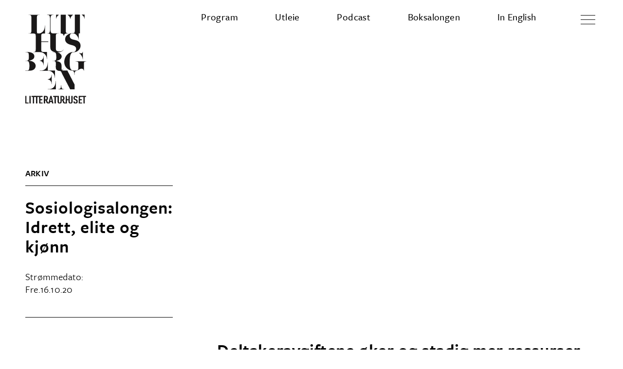

--- FILE ---
content_type: text/html; charset=utf-8
request_url: https://www.litthusbergen.no/stromminger-arkiv/sosiologisalongen-idrett-elite-og-kjonn
body_size: 7537
content:
<!DOCTYPE html><!-- Last Published: Tue Jan 20 2026 09:33:02 GMT+0000 (Coordinated Universal Time) --><html data-wf-domain="www.litthusbergen.no" data-wf-page="5fbcb55a5e5b043e98375d44" data-wf-site="5ebfea36106a8a7f4ed7efcf" data-wf-collection="5fbcb55a5e5b04c08d375de5" data-wf-item-slug="sosiologisalongen-idrett-elite-og-kjonn"><head><meta charset="utf-8"/><title>Sosiologisalongen: Idrett, elite og kjønn</title><meta content="Deltakeravgiftene øker og stadig mer ressurser går til elitesatsinger. Hva skjer i ungdomsidretten for tiden?" name="description"/><meta content="Sosiologisalongen: Idrett, elite og kjønn" property="og:title"/><meta content="Deltakeravgiftene øker og stadig mer ressurser går til elitesatsinger. Hva skjer i ungdomsidretten for tiden?" property="og:description"/><meta content="https://cdn.prod.website-files.com/5ebfea366303e86f63a0b273/5fc234f30f3f817c90f85c09_2020.10.16-Sosiologisalongen-n.jpg" property="og:image"/><meta content="Sosiologisalongen: Idrett, elite og kjønn" property="twitter:title"/><meta content="Deltakeravgiftene øker og stadig mer ressurser går til elitesatsinger. Hva skjer i ungdomsidretten for tiden?" property="twitter:description"/><meta content="https://cdn.prod.website-files.com/5ebfea366303e86f63a0b273/5fc234f30f3f817c90f85c09_2020.10.16-Sosiologisalongen-n.jpg" property="twitter:image"/><meta property="og:type" content="website"/><meta content="summary_large_image" name="twitter:card"/><meta content="width=device-width, initial-scale=1" name="viewport"/><link href="https://cdn.prod.website-files.com/5ebfea36106a8a7f4ed7efcf/css/litthus-i-bergen.webflow.shared.d986333c9.css" rel="stylesheet" type="text/css" integrity="sha384-2YYzPJsDXrB721o+Az6eJBtDL0EXz4xWUg7d4M+CZOt5dfzJi4pZsUm9QypJa3HP" crossorigin="anonymous"/><script src="https://use.typekit.net/xin1bcf.js" type="text/javascript"></script><script type="text/javascript">try{Typekit.load();}catch(e){}</script><script type="text/javascript">!function(o,c){var n=c.documentElement,t=" w-mod-";n.className+=t+"js",("ontouchstart"in o||o.DocumentTouch&&c instanceof DocumentTouch)&&(n.className+=t+"touch")}(window,document);</script><link href="https://cdn.prod.website-files.com/5ebfea36106a8a7f4ed7efcf/5f437ab3b4311e2af02c5449_Favicon_32x32.png" rel="shortcut icon" type="image/x-icon"/><link href="https://cdn.prod.website-files.com/5ebfea36106a8a7f4ed7efcf/5f437abf78d43f68a8e0b19b_Webclip_256x256.png" rel="apple-touch-icon"/><!-- Google tag (gtag.js) --> 
<script async src="https://www.googletagmanager.com/gtag/js?id=AW-16683748708"></script>
<script> window.dataLayer = window.dataLayer || []; function gtag(){dataLayer.push(arguments);} gtag('js', new Date()); gtag('config', 'AW-16683748708'); </script>


<!-- Google tag (gtag.js) for GA4 -->
<script async src="https://www.googletagmanager.com/gtag/js?id=G-RNQLXPPR21"></script>
<script>
  window.dataLayer = window.dataLayer || [];
  function gtag(){dataLayer.push(arguments);}
  gtag('js', new Date());

  gtag('config', 'G-RNQLXPPR21');
</script>

<script id="jetboost-script" type="text/javascript"> window.JETBOOST_SITE_ID = "ckav9k25frys00722hilbahr6"; (function(d) { var s = d.createElement("script"); s.src = "https://cdn.jetboost.io/jetboost.js"; s.async = 1; d.getElementsByTagName("head")[0].appendChild(s); })(document); </script>


<!-- <script id="jetboost-script" type="text/javascript"> window.JETBOOST_SITE_ID = "ckav9k25frys00722hilbahr6"; (function() { d = document; s = d.createElement("script"); s.src = "https://jetboost.netlify.com/jetboost.js"; s.async = 1; d.getElementsByTagName("head")[0].appendChild(s); })(); </script> -->

<script id="mcjs">!function(c,h,i,m,p){m=c.createElement(h),p=c.getElementsByTagName(h)[0],m.async=1,m.src=i,p.parentNode.insertBefore(m,p)}(document,"script","https://chimpstatic.com/mcjs-connected/js/users/fb77ee0b64b843ecddb664c1f/e0226e51aca94679386679b91.js");</script><script type="text/javascript">window.__WEBFLOW_CURRENCY_SETTINGS = {"currencyCode":"USD","symbol":"$","decimal":".","fractionDigits":2,"group":",","template":"{{wf {\"path\":\"symbol\",\"type\":\"PlainText\"} }} {{wf {\"path\":\"amount\",\"type\":\"CommercePrice\"} }} {{wf {\"path\":\"currencyCode\",\"type\":\"PlainText\"} }}","hideDecimalForWholeNumbers":false};</script></head><body><nav class="navbar-mobile"><a href="/old-home" class="w-inline-block"><img src="https://cdn.prod.website-files.com/5ebfea36106a8a7f4ed7efcf/5ecbab8b4966c2839964c3e0_Litthus-logo-bot%402x.png" width="125" alt=""/></a><div data-w-id="0417e87b-ad93-2836-d65e-5c2b873dd79e" class="burger-mobile"><div data-w-id="0417e87b-ad93-2836-d65e-5c2b873dd79f" class="b1-bar1"></div><div data-w-id="0417e87b-ad93-2836-d65e-5c2b873dd7a0" class="b1-bar2"><div class="b1-middle"></div></div><div data-w-id="0417e87b-ad93-2836-d65e-5c2b873dd7a2" class="b1-bar3"></div></div><div class="burger-navbar-mobile"><div class="div-block-33"><div class="div-block-34"><a href="/program" class="navlink-mobile w-inline-block"><h2 class="burger-navbar-link-mobile">Program</h2></a><a href="/utleie" class="navlink-mobile w-inline-block"><h2 class="burger-navbar-link-mobile">Utleie</h2></a><a href="/litthus-i-ditthus" class="navlink-mobile w-inline-block"><h2 class="burger-navbar-link-mobile">Strømming</h2></a><a href="/boksalongen" class="navlink-mobile w-inline-block"><h2 class="burger-navbar-link-mobile">Boksalongen</h2></a><a href="/litthus-i-ditthus-oversikt/podkast-new2" class="navlink-mobile hide w-inline-block"><h2 class="burger-navbar-link-mobile">Podkast</h2></a><a href="#" class="navlink-mobile hide w-inline-block"><h2 class="burger-navbar-link-mobile">Strømming</h2></a></div><div id="w-node-_993592e8-9150-b37e-60a1-110a44b75178-873dd79b" class="div-block-35"><a href="/arkiv" class="navlink-mobile w-inline-block"><h2 class="burger-navbar-link-mobile">Aktuelt</h2></a><a href="/litteraturhuset" class="navlink-mobile w-inline-block"><h2 class="burger-navbar-link-mobile">Om oss</h2></a><a href="/kontakt" class="navlink-mobile w-inline-block"><h2 class="burger-navbar-link-mobile">Kontakt</h2></a><a href="/in-english" class="navlink-mobile w-inline-block"><h2 class="burger-navbar-link-mobile">In English</h2></a><a href="https://www.litfestbergen.no/" target="_blank" class="navlink-mobile w-inline-block"><h2 class="burger-navbar-link-mobile">LitFestBergen</h2></a><a href="https://www.colonialen.no/litt" target="_blank" class="navlink-mobile w-inline-block"><h2 class="burger-navbar-link-mobile">Colonialen LITT</h2></a></div></div><div class="burger-navbar-search-mobile"><h2 class="burger-navbar-link-mobile">Søk</h2><form action="/search" class="search-mobile w-form"><input class="search-input-mobile w-input" maxlength="256" name="query" placeholder="" type="search" id="search" required=""/><input type="submit" class="burger-navbar-search-button w-button" value="Søk"/></form></div><div class="some-burger-mobile"><div id="w-node-_0417e87b-ad93-2836-d65e-5c2b873dd7c0-873dd79b" class="div-block-3"><a href="#" class="w-inline-block"><img src="https://cdn.prod.website-files.com/5ebfea36106a8a7f4ed7efcf/5ece19da1757d39ec578480c_facebook%402x.png" height="30" alt="" class="image-some"/></a><a href="#" class="w-inline-block"><img src="https://cdn.prod.website-files.com/5ebfea36106a8a7f4ed7efcf/5ece19da2c31cb790319d935_instagram%402x.png" height="32" alt="" class="image-some"/></a><a href="#" class="w-inline-block"><img src="https://cdn.prod.website-files.com/5ebfea36106a8a7f4ed7efcf/5ece19d9f1473a8d0285d9e2_twitter%402x.png" height="30" alt="" class="image-some"/></a><a href="#" class="w-inline-block"><img src="https://cdn.prod.website-files.com/5ebfea36106a8a7f4ed7efcf/5ece19da49bce1006f5c0113_youtube%402x.png" height="30" alt=""/></a></div><a id="w-node-_0417e87b-ad93-2836-d65e-5c2b873dd7c9-873dd79b" href="/personvern" class="w-inline-block"><h2 class="body-copy">Personvern</h2></a></div></div></nav><a href="/" class="link-block-2 w-inline-block"><img src="https://cdn.prod.website-files.com/5ebfea36106a8a7f4ed7efcf/5f47a65c8af7b2033fe3f7a2_Litthus-logo-top.svg" width="125" alt="" class="logo-static"/></a><div data-animation="default" class="navbar active-nav1 w-nav" data-easing2="ease" data-easing="ease" data-collapse="tiny" role="banner" data-no-scroll="1" data-duration="400" data-doc-height="1"><div class="nav-wrap"><div id="w-node-e68c7ccb-1d94-8234-6c0e-4088acce5b4d-acce5b4b" class="nav1-menu-wrap"><nav role="navigation" class="nav1-menu w-nav-menu"><a href="/program" class="nav-link w-nav-link">Program</a><a href="/utleie" class="nav-link w-nav-link">Utleie</a><a href="/litthus-i-ditthus-oversikt/podkast-new2" class="nav-link w-nav-link">Podcast</a><a href="/boksalongen" class="nav-link w-nav-link">Boksalongen</a><a href="/in-english" class="nav-link w-nav-link">In English</a><div data-w-id="e68c7ccb-1d94-8234-6c0e-4088acce5b57" class="burger-1"><div data-w-id="e68c7ccb-1d94-8234-6c0e-4088acce5b58" class="b1-bar1"></div><div data-w-id="e68c7ccb-1d94-8234-6c0e-4088acce5b59" class="b1-bar2"><div class="b1-middle"></div></div><div data-w-id="e68c7ccb-1d94-8234-6c0e-4088acce5b5b" class="b1-bar3"></div></div></nav></div></div><div class="burger-navbar"><section class="section-3"><a href="/arkiv" class="burger-menu-nav-link w-inline-block"><h2 class="burger-navbar-link">Aktuelt</h2></a><a href="/litthus-i-ditthus-oversikt/podkast-new2" class="burger-menu-nav-link w-inline-block"><h2 class="burger-navbar-link">Podkast</h2></a><a href="/litthus-i-ditthus" class="burger-menu-nav-link w-inline-block"><h2 class="burger-navbar-link">Strømming</h2></a><a href="/litteraturhuset" class="burger-menu-nav-link w-inline-block"><h2 class="burger-navbar-link">Om oss</h2></a><a href="/kontakt" class="burger-menu-nav-link w-inline-block"><h2 class="burger-navbar-link">Kontakt</h2></a><a href="https://www.litfestbergen.no/" target="_blank" class="burger-menu-nav-link w-inline-block"><h2 class="burger-navbar-link">LitFestBergen ⇾</h2></a><a href="https://www.colonialen.no/litt" target="_blank" class="burger-menu-nav-link w-inline-block"><h2 class="burger-navbar-link">Colonialen LITT ⇾</h2></a><div class="burger-navbar-search"><h2 class="heading-2">Søk</h2><form action="/search" class="search w-form"><input class="search-input w-input" maxlength="256" name="query" placeholder="" type="search" id="search" required=""/><input type="submit" class="burger-navbar-search-button w-button" value="Søk"/></form></div><div class="div-block-2"><div id="w-node-_281212c1-94a7-1eb2-9fe0-1bd34566fed3-acce5b4b" class="div-block-3"><a href="https://www.facebook.com/litthusbergen/" target="_blank" class="w-inline-block"><img src="https://cdn.prod.website-files.com/5ebfea36106a8a7f4ed7efcf/5ece19da1757d39ec578480c_facebook%402x.png" height="30" alt="" class="image-some"/></a><a href="https://www.instagram.com/litthusbergen/?hl=en" target="_blank" class="w-inline-block"><img src="https://cdn.prod.website-files.com/5ebfea36106a8a7f4ed7efcf/5ece19da2c31cb790319d935_instagram%402x.png" height="32" alt="" class="image-some"/></a><a href="https://twitter.com/LitthusBergen" target="_blank" class="w-inline-block"><img src="https://cdn.prod.website-files.com/5ebfea36106a8a7f4ed7efcf/5ece19d9f1473a8d0285d9e2_twitter%402x.png" height="30" alt="" class="image-some"/></a><a href="https://www.youtube.com/channel/UCFeABQbvvO5mNOUtF6Eu2tg" target="_blank" class="link-block-22 w-inline-block"><img src="https://cdn.prod.website-files.com/5ebfea36106a8a7f4ed7efcf/5ece19da49bce1006f5c0113_youtube%402x.png" height="30" alt=""/></a><a href="/litthus-i-ditthus-oversikt/podkast" class="w-inline-block"><img sizes="35px" height="35" alt="" src="https://cdn.prod.website-files.com/5ebfea36106a8a7f4ed7efcf/5f72c6233405af0a9b3b8926_littpod.png" srcset="https://cdn.prod.website-files.com/5ebfea36106a8a7f4ed7efcf/5f72c6233405af0a9b3b8926_littpod-p-500.png 500w, https://cdn.prod.website-files.com/5ebfea36106a8a7f4ed7efcf/5f72c6233405af0a9b3b8926_littpod-p-800.png 800w, https://cdn.prod.website-files.com/5ebfea36106a8a7f4ed7efcf/5f72c6233405af0a9b3b8926_littpod-p-1080.png 1080w, https://cdn.prod.website-files.com/5ebfea36106a8a7f4ed7efcf/5f72c6233405af0a9b3b8926_littpod.png 1400w"/></a></div><a href="/personvern" class="w-inline-block"><h2 class="body-copy">Personvern</h2></a></div></section></div></div><a href="/old-home" class="link-block w-inline-block"><img src="https://cdn.prod.website-files.com/5ebfea36106a8a7f4ed7efcf/5f47a77b211f7bde5abe2b7c_Litthus-logo-bot.svg" width="125" alt="" class="logo-tagline"/></a><div data-w-id="7e1f15f2-6e82-b51f-b83e-cc69a6c64dd0" class="navbar-color-change"></div><div class="stream-description-tablet"><div class="stream-page-content-wrapper"><div class="nav-secitons">Arkiv</div><div class="grid-2-top-bar"></div><h1 class="heading-13">Sosiologisalongen: Idrett, elite og kjønn</h1><div style="padding-top:56.20608899297424%" class="video-2 w-video w-embed"><iframe class="embedly-embed" src="//cdn.embedly.com/widgets/media.html?src=https%3A%2F%2Fwww.youtube.com%2Fembed%2FAbHcC6NqEJQ%3Ffeature%3Doembed&display_name=YouTube&url=https%3A%2F%2Fwww.youtube.com%2Fwatch%3Fv%3DAbHcC6NqEJQ&image=https%3A%2F%2Fi.ytimg.com%2Fvi%2FAbHcC6NqEJQ%2Fhqdefault.jpg&key=96f1f04c5f4143bcb0f2e68c87d65feb&type=text%2Fhtml&schema=youtube" width="854" height="480" scrolling="no" title="YouTube embed" frameborder="0" allow="autoplay; fullscreen" allowfullscreen="true"></iframe></div><img loading="lazy" src="https://cdn.prod.website-files.com/5ebfea366303e86f63a0b273/5fc234f30f3f817c90f85c09_2020.10.16-Sosiologisalongen-n.jpg" alt="" sizes="100vw" srcset="https://cdn.prod.website-files.com/5ebfea366303e86f63a0b273/5fc234f30f3f817c90f85c09_2020.10.16-Sosiologisalongen-n-p-500.jpeg 500w, https://cdn.prod.website-files.com/5ebfea366303e86f63a0b273/5fc234f30f3f817c90f85c09_2020.10.16-Sosiologisalongen-n-p-800.jpeg 800w, https://cdn.prod.website-files.com/5ebfea366303e86f63a0b273/5fc234f30f3f817c90f85c09_2020.10.16-Sosiologisalongen-n-p-1080.jpeg 1080w, https://cdn.prod.website-files.com/5ebfea366303e86f63a0b273/5fc234f30f3f817c90f85c09_2020.10.16-Sosiologisalongen-n.jpg 1280w" class="w-condition-invisible"/><a href="#" class="button-kjop-billett event-page mobile w-inline-block w-condition-invisible"><div class="button-text">Kjøp tilgang</div></a><a href="#" class="button-kjop-billett event-page mobile w-inline-block w-condition-invisible"><div class="button-text">Se arrangementet</div></a><h3 class="event-page-subtitle">Deltakeravgiftene øker og stadig mer ressurser går til elitesatsinger. Hva skjer i ungdomsidretten for tiden?</h3><div class="rich-text-block-2-new-text w-richtext"><p>Hva skjer i ungdomsidretten for tiden? Deltakeravgiftene øker og stadig mer ressurser går til elitesatsinger. Når det gjelder den største idretten, fotball, tyder fersk forskning på at jentene nedprioriteres når ressurser fordeles på grunnplanet. Hva er idrettens samfunnsoppdrag når barndommen blir stadig mer organisert?</p><p>For å diskutere dette kommer <strong>Marlene Persson</strong> (stipendiat/forsker, OsloMet) og<strong> Ivar Eimhjellen</strong> (forsker, Norce). <strong>Kristoffer Chelsom Vogt</strong> (førsteamanuensis, Sosiologisk institutt, UiB) leder samtalen.</p></div><div class="stream-page-stream-date"><div>Strømmedato:</div><div class="event-date-time-stream-page"><div class="date-event stream-page"><h3 class="body-copy in-grid">Fre.</h3><h3 class="body-copy in-grid">16</h3><h3 class="body-copy in-grid">.</h3><h3 class="body-copy in-grid">10</h3><h3 class="body-copy in-grid">.</h3><h3 class="body-copy in-grid">20</h3></div></div></div><div class="event-page-arrangor stream-page w-condition-invisible"><h5>Arrangør:</h5><div class="w-dyn-bind-empty"></div></div><div class="event-page-age w-condition-invisible"><h5>Alder:</h5><div class="w-dyn-bind-empty"></div></div><div class="event-page-some-share"><a href="#" class="w-inline-block w-condition-invisible"><img src="https://cdn.prod.website-files.com/5ebfea36106a8a7f4ed7efcf/5ece19da1757d39ec578480c_facebook%402x.png" height="30" alt="" class="image-some"/></a><a href="#" class="w-inline-block w-condition-invisible"><img src="https://cdn.prod.website-files.com/5ebfea36106a8a7f4ed7efcf/5ece19d9f1473a8d0285d9e2_twitter%402x.png" height="30" alt="" class="image-some"/></a></div></div></div><div class="div-block-16"><div class="stream-page-sticky-bar-content"><div class="stream-page-sticky-bar"><div id="w-node-_279b49cf-e4b1-da54-cafc-f110bdb8237f-98375d44" class="nav-secitons in-grid">Arkiv</div><div class="grid-2-top-bar"></div><h3 class="heading-stream-page">Sosiologisalongen: Idrett, elite og kjønn</h3><div class="text-block-8">Direkte</div><div class="stream-page-stream-date archive"><div>Strømmedato:</div><div class="event-date-time-stream-page"><div class="date-event stream-page"><h3 class="body-copy in-grid">Fre.</h3><h3 class="body-copy in-grid">16</h3><h3 class="body-copy in-grid">.</h3><h3 class="body-copy in-grid">10</h3><h3 class="body-copy in-grid">.</h3><h3 class="body-copy in-grid">20</h3></div></div></div><a href="#" class="button-gratis-ikke-youtube event-page w-inline-block w-condition-invisible"><div class="button-text">Se arrangementet</div></a><a href="#" class="button-kjop-billett event-page w-inline-block w-condition-invisible"><div class="button-text">Kjøp tilgang</div></a><div class="grid-2-bot-bar"></div><div class="event-page-arrangor stream-page w-condition-invisible"><h5>Arrangør:</h5><div class="w-dyn-bind-empty"></div></div><div class="event-page-age w-condition-invisible"><h5>Alder:</h5><div class="w-dyn-bind-empty"></div></div><div class="event-page-some-share archive"><a id="facebook-button" href="#" class="w-inline-block w-condition-invisible"><img src="https://cdn.prod.website-files.com/5ebfea36106a8a7f4ed7efcf/5ece19da1757d39ec578480c_facebook%402x.png" height="30" alt="" class="image-some"/></a><a id="twitter-button" href="#" class="w-inline-block w-condition-invisible"><img src="https://cdn.prod.website-files.com/5ebfea36106a8a7f4ed7efcf/5ece19d9f1473a8d0285d9e2_twitter%402x.png" height="30" alt="" class="image-some"/></a></div></div></div><div class="stream-page-content-wrapper"><div style="padding-top:56.20608899297424%" class="video-2 w-video w-embed"><iframe class="embedly-embed" src="//cdn.embedly.com/widgets/media.html?src=https%3A%2F%2Fwww.youtube.com%2Fembed%2FAbHcC6NqEJQ%3Ffeature%3Doembed&display_name=YouTube&url=https%3A%2F%2Fwww.youtube.com%2Fwatch%3Fv%3DAbHcC6NqEJQ&image=https%3A%2F%2Fi.ytimg.com%2Fvi%2FAbHcC6NqEJQ%2Fhqdefault.jpg&key=96f1f04c5f4143bcb0f2e68c87d65feb&type=text%2Fhtml&schema=youtube" width="854" height="480" scrolling="no" title="YouTube embed" frameborder="0" allow="autoplay; fullscreen" allowfullscreen="true"></iframe></div><img loading="lazy" src="https://cdn.prod.website-files.com/5ebfea366303e86f63a0b273/5fc234f30f3f817c90f85c09_2020.10.16-Sosiologisalongen-n.jpg" alt="" sizes="100vw" srcset="https://cdn.prod.website-files.com/5ebfea366303e86f63a0b273/5fc234f30f3f817c90f85c09_2020.10.16-Sosiologisalongen-n-p-500.jpeg 500w, https://cdn.prod.website-files.com/5ebfea366303e86f63a0b273/5fc234f30f3f817c90f85c09_2020.10.16-Sosiologisalongen-n-p-800.jpeg 800w, https://cdn.prod.website-files.com/5ebfea366303e86f63a0b273/5fc234f30f3f817c90f85c09_2020.10.16-Sosiologisalongen-n-p-1080.jpeg 1080w, https://cdn.prod.website-files.com/5ebfea366303e86f63a0b273/5fc234f30f3f817c90f85c09_2020.10.16-Sosiologisalongen-n.jpg 1280w" class="w-condition-invisible"/><h3 class="event-page-subtitle">Deltakeravgiftene øker og stadig mer ressurser går til elitesatsinger. Hva skjer i ungdomsidretten for tiden?</h3><div class="rich-text-block-2-new-text w-richtext"><p>Hva skjer i ungdomsidretten for tiden? Deltakeravgiftene øker og stadig mer ressurser går til elitesatsinger. Når det gjelder den største idretten, fotball, tyder fersk forskning på at jentene nedprioriteres når ressurser fordeles på grunnplanet. Hva er idrettens samfunnsoppdrag når barndommen blir stadig mer organisert?</p><p>For å diskutere dette kommer <strong>Marlene Persson</strong> (stipendiat/forsker, OsloMet) og<strong> Ivar Eimhjellen</strong> (forsker, Norce). <strong>Kristoffer Chelsom Vogt</strong> (førsteamanuensis, Sosiologisk institutt, UiB) leder samtalen.</p></div></div></div><div class="event-block stream-page"><div class="stream-section-nav"><a href="#" class="w-inline-block"><div class="nav-secitons">Se Også</div></a></div><div class="stream-page-list-wrapper w-dyn-list"><div role="list" class="stream-page-list w-dyn-items"><div role="listitem" class="stream-page-item w-dyn-item"><div id="w-node-_6dceaaf9-a187-372f-53c6-83faeb4db51a-98375d44" class="grid-2-top-bar"></div><a id="w-node-_6dceaaf9-a187-372f-53c6-83faeb4db51b-98375d44" href="/stromminger-arkiv/kameratlivet" class="utleie-heading w-inline-block"><h3 class="stream-name-in-grid">Løveid-fest: Kamerat livet– en samtale med Cecilie Løveid</h3></a><a id="w-node-_6dceaaf9-a187-372f-53c6-83faeb4db51d-98375d44" href="/stromminger-arkiv/kameratlivet" class="w-inline-block"><div class="div-block-44"><img src="" alt="" class="image-29 w-dyn-bind-empty"/><img src="https://cdn.prod.website-files.com/5ebfea36106a8a7f4ed7efcf/5ec125eb84d79156f57c4667_play-big-filled%402x.png" width="70" alt="" class="image-25"/></div></a><div id="w-node-f898830e-0ae2-56ba-5239-997c866208a0-98375d44" class="stream-page-stream-date in-grid"><div>Strømmet:</div><div class="event-date-time-stream-page"><div class="date-event stream-page"><h3 class="body-copy in-grid">Fre.</h3><h3 class="body-copy in-grid">26</h3><h3 class="body-copy in-grid">.</h3><h3 class="body-copy in-grid">11</h3></div></div></div><a id="w-node-_6dceaaf9-a187-372f-53c6-83faeb4db528-98375d44" href="/stromminger-arkiv/kameratlivet" class="button-utleie w-inline-block w-condition-invisible"><div class="button-text">Se arrangementet</div></a><a id="w-node-_5e6bf63b-852d-9729-673b-0dc5e08b9084-98375d44" href="/stromminger-arkiv/kameratlivet" class="button-kj-p-billett w-inline-block w-condition-invisible"><div class="button-text">Kjøp tilgang</div></a><div id="w-node-_6dceaaf9-a187-372f-53c6-83faeb4db52b-98375d44" class="utleie-divider"></div><div id="w-node-_81161ff0-a77e-c71f-4e34-61c9743bc0a8-98375d44" class="grid-2-bot-bar"></div></div><div role="listitem" class="stream-page-item w-dyn-item"><div id="w-node-_6dceaaf9-a187-372f-53c6-83faeb4db51a-98375d44" class="grid-2-top-bar"></div><a id="w-node-_6dceaaf9-a187-372f-53c6-83faeb4db51b-98375d44" href="/stromminger-arkiv/stromninger-i-litteraturen" class="utleie-heading w-inline-block"><h3 class="stream-name-in-grid">Strømninger i litteraturen</h3></a><a id="w-node-_6dceaaf9-a187-372f-53c6-83faeb4db51d-98375d44" href="/stromminger-arkiv/stromninger-i-litteraturen" class="w-inline-block"><div class="div-block-44"><img src="https://cdn.prod.website-files.com/5ebfea366303e86f63a0b273/62a869908af0088757bcf333_2021.09.21%20Str%C3%B8mningar%20i%20litteraturen%20Even.jpg" alt="" sizes="(max-width: 479px) 100vw, (max-width: 767px) 41vw, (max-width: 991px) 43vw, 1vw" srcset="https://cdn.prod.website-files.com/5ebfea366303e86f63a0b273/62a869908af0088757bcf333_2021.09.21%20Str%C3%B8mningar%20i%20litteraturen%20Even-p-500.jpeg 500w, https://cdn.prod.website-files.com/5ebfea366303e86f63a0b273/62a869908af0088757bcf333_2021.09.21%20Str%C3%B8mningar%20i%20litteraturen%20Even-p-800.jpeg 800w, https://cdn.prod.website-files.com/5ebfea366303e86f63a0b273/62a869908af0088757bcf333_2021.09.21%20Str%C3%B8mningar%20i%20litteraturen%20Even-p-1080.jpeg 1080w, https://cdn.prod.website-files.com/5ebfea366303e86f63a0b273/62a869908af0088757bcf333_2021.09.21%20Str%C3%B8mningar%20i%20litteraturen%20Even.jpg 1280w" class="image-29"/><img src="https://cdn.prod.website-files.com/5ebfea36106a8a7f4ed7efcf/5ec125eb84d79156f57c4667_play-big-filled%402x.png" width="70" alt="" class="image-25"/></div></a><div id="w-node-f898830e-0ae2-56ba-5239-997c866208a0-98375d44" class="stream-page-stream-date in-grid"><div>Strømmet:</div><div class="event-date-time-stream-page"><div class="date-event stream-page"><h3 class="body-copy in-grid w-dyn-bind-empty"></h3><h3 class="body-copy in-grid">21</h3><h3 class="body-copy in-grid">.</h3><h3 class="body-copy in-grid">09</h3></div></div></div><a id="w-node-_6dceaaf9-a187-372f-53c6-83faeb4db528-98375d44" href="/stromminger-arkiv/stromninger-i-litteraturen" class="button-utleie w-inline-block w-condition-invisible"><div class="button-text">Se arrangementet</div></a><a id="w-node-_5e6bf63b-852d-9729-673b-0dc5e08b9084-98375d44" href="/stromminger-arkiv/stromninger-i-litteraturen" class="button-kj-p-billett w-inline-block w-condition-invisible"><div class="button-text">Kjøp tilgang</div></a><div id="w-node-_6dceaaf9-a187-372f-53c6-83faeb4db52b-98375d44" class="utleie-divider"></div><div id="w-node-_81161ff0-a77e-c71f-4e34-61c9743bc0a8-98375d44" class="grid-2-bot-bar"></div></div></div></div><div class="w-embed"><style>
 .utleie-item:nth-child(even) .utleie-divider {
      visibility: hidden; 
  }
</style></div></div><div class="grid-2-top-bar-podcast-tablet"></div><div class="newsletter-tablet"><div class="bu"><h2 id="w-node-_8b6d30d1-7aea-affe-cc38-36f48a266a82-8a266a80" class="heading-2">Få siste nytt fra Litteraturhuset i Bergen.</h2><a href="http://eepurl.com/dqzN3b" target="_blank" class="button-newsletter is-link w-button">Meld deg på nyhetsbrev</a><div class="form-block w-form"><div class="success-message-2 w-form-done"><div>Takk! Vi har sendt deg en e-post!</div></div><div class="w-form-fail"><div>Oj! Noe gikk galt.</div></div></div></div></div><div class="footer-tablet"><div class="footer-content div-block-15"><h5 id="w-node-_95ec9cee-d9a3-99f6-092c-677a4ec43ab8-4ec43ab6" class="heading-5"><a href="/old-home" class="link">Litteraturhuset i Bergen</a></h5><div id="w-node-_95ec9cee-d9a3-99f6-092c-677a4ec43abb-4ec43ab6" class="footer-some"><a href="https://www.facebook.com/litthusbergen/" target="_blank" class="w-inline-block"><img src="https://cdn.prod.website-files.com/5ebfea36106a8a7f4ed7efcf/5ece19da1757d39ec578480c_facebook%402x.png" height="30" alt="" class="image-some"/></a><a href="https://www.instagram.com/litthusbergen/?hl=en" target="_blank" class="w-inline-block"><img src="https://cdn.prod.website-files.com/5ebfea36106a8a7f4ed7efcf/5ece19da2c31cb790319d935_instagram%402x.png" height="32" alt="" class="image-some"/></a><a href="https://twitter.com/LitthusBergen" target="_blank" class="w-inline-block"><img src="https://cdn.prod.website-files.com/5ebfea36106a8a7f4ed7efcf/5ece19d9f1473a8d0285d9e2_twitter%402x.png" height="30" alt="" class="image-some"/></a><a href="/litthus-i-ditthus-oversikt/podkast" class="w-inline-block"><img src="https://cdn.prod.website-files.com/5ebfea36106a8a7f4ed7efcf/5f72c6233405af0a9b3b8926_littpod.png" height="40" sizes="40px" alt="" srcset="https://cdn.prod.website-files.com/5ebfea36106a8a7f4ed7efcf/5f72c6233405af0a9b3b8926_littpod-p-500.png 500w, https://cdn.prod.website-files.com/5ebfea36106a8a7f4ed7efcf/5f72c6233405af0a9b3b8926_littpod-p-800.png 800w, https://cdn.prod.website-files.com/5ebfea36106a8a7f4ed7efcf/5f72c6233405af0a9b3b8926_littpod-p-1080.png 1080w, https://cdn.prod.website-files.com/5ebfea36106a8a7f4ed7efcf/5f72c6233405af0a9b3b8926_littpod.png 1400w" class="image-48"/></a><a href="https://www.youtube.com/channel/UCFeABQbvvO5mNOUtF6Eu2tg" target="_blank" class="w-inline-block"><img src="https://cdn.prod.website-files.com/5ebfea36106a8a7f4ed7efcf/5ece19da49bce1006f5c0113_youtube%402x.png" height="30" alt=""/></a></div><div id="w-node-_95ec9cee-d9a3-99f6-092c-677a4ec43ac4-4ec43ab6" class="footer-info">Østre Skostredet 5-7<br/>5017 Bergen<br/><br/><a href="/litteraturhuset"><span class="text-span-3">Åpningstider</span></a><br/><br/><a href="/kontakt" class="link-3"><span>Ta kontakt med oss</span><br/></a></div><div id="w-node-_5199848f-cd14-7be5-be56-25f104ca281a-04ca281a" class="footer-info second"><a href="/program" class="link">Program</a><br/><a href="/utleie" class="link">Utleie</a><br/><a href="/litthus-i-ditthus" class="link">Litthus i Ditthus<br/></a><a href="/arkiv" class="link">Aktuelt</a><br/><a href="/litteraturhuset" class="link">Huset</a><br/><a href="/kontakt" class="link">Kontakt<br/></a><br/><a href="/personvern" class="link">Personvern</a></div><div id="w-node-_95ec9cee-d9a3-99f6-092c-677a4ec43af2-4ec43ab6" class="footer-sponsor-logos top"><a id="w-node-_95ec9cee-d9a3-99f6-092c-677a4ec43aea-4ec43ab6" href="https://www.vestlandfylke.no/" target="_blank" class="w-inline-block"><img src="https://cdn.prod.website-files.com/5ebfea36106a8a7f4ed7efcf/5f6dbcedc403c6a6dbc046f7_Vestland%20fylkeskommune_CMYK_Omriss-stor_SVART-01.svg" width="121" alt="" class="image-26"/></a><a id="w-node-_95ec9cee-d9a3-99f6-092c-677a4ec43aec-4ec43ab6" href="#" class="w-inline-block"><img src="https://cdn.prod.website-files.com/5ebfea36106a8a7f4ed7efcf/5fa107fdd11fb9256938b598_Trond%20Mohn.svg" width="105" alt=""/></a><a id="w-node-_95ec9cee-d9a3-99f6-092c-677a4ec43af3-4ec43ab6" href="https://www.kulturradet.no/" target="_blank" class="w-inline-block"><img src="https://cdn.prod.website-files.com/5ebfea36106a8a7f4ed7efcf/5f64c27893488160fd7159ec_Kulturradet_Svart.svg" width="140" alt="" class="image-35"/></a><a id="w-node-_08b68a94-49cb-ab98-9835-3c5b97a2b6af-4ec43ab6" href="https://www.kulturradet.no/" target="_blank" class="w-inline-block"><img src="https://cdn.prod.website-files.com/5ebfea36106a8a7f4ed7efcf/5f64c2783658e3d183e6f708_KUD2Cbm_sort-01.svg" width="140" alt="" class="image-35"/></a></div><div id="w-node-_95ec9cee-d9a3-99f6-092c-677a4ec43ae9-4ec43ab6" class="footer-sponsor-logos"><a id="w-node-ed482413-bd8a-60f4-79ab-15854a174497-4ec43ab6" href="https://www.sparebank1.no" target="_blank" class="w-inline-block"></a><a id="w-node-_4a3d41dc-b4f8-98d8-88f5-e9e552e0b212-4ec43ab6" href="https://www.spv.no/" target="_blank" class="w-inline-block"></a><a id="w-node-_95ec9cee-d9a3-99f6-092c-677a4ec43af5-4ec43ab6" href="https://www.bergen.kommune.no/" target="_blank" class="w-inline-block"><img src="https://cdn.prod.website-files.com/5ebfea36106a8a7f4ed7efcf/5f64c278dc9fe73d94d5986a_Logo-RGB-hoyde-Bergenkommune-Svart-01.svg" width="63" alt="" class="image-7"/></a><a id="w-node-_81792af1-fdfa-dd2f-bcac-31823012bd5b-4ec43ab6" href="https://frittord.no/nb/hjem" target="_blank" class="link-block-15 w-inline-block"><img src="https://cdn.prod.website-files.com/5ebfea36106a8a7f4ed7efcf/5f64c2785f35359c60e9ceca_Fritt%20Ord_svart-01.svg" width="70" alt="" class="image-36"/></a></div><div id="w-node-_269f3fa0-9aa6-0a06-79aa-7499da63b15a-da63b15a" class="footer-sponsor-logos-desktop"><a href="https://www.vestlandfylke.no/" target="_blank" class="w-inline-block"><img src="https://cdn.prod.website-files.com/5ebfea36106a8a7f4ed7efcf/5f6dbcedc403c6a6dbc046f7_Vestland%20fylkeskommune_CMYK_Omriss-stor_SVART-01.svg" width="137.5" alt=""/></a><a href="https://mohnfoundation.no/" target="_blank" class="w-inline-block"><img src="https://cdn.prod.website-files.com/5ebfea36106a8a7f4ed7efcf/5fa107fdd11fb9256938b598_Trond%20Mohn.svg" width="120" alt=""/></a><a href="https://www.kulturradet.no" target="_blank" class="w-inline-block"><img src="https://cdn.prod.website-files.com/5ebfea36106a8a7f4ed7efcf/5f64c27893488160fd7159ec_Kulturradet_Svart.svg" width="137.5" alt="" class="image-32"/></a><a href="https://www.regjeringen.no/no/dep/kud/id545/" target="_blank" class="w-inline-block"><img src="https://cdn.prod.website-files.com/5ebfea36106a8a7f4ed7efcf/5f64c2783658e3d183e6f708_KUD2Cbm_sort-01.svg" width="240" alt="" class="image-31"/></a><a href="https://www.sparebank1.no" target="_blank" class="w-inline-block"></a><a href="https://www.spv.no/" target="_blank" class="w-inline-block"></a><a href="https://www.bergen.kommune.no/" target="_blank" class="w-inline-block"><img src="https://cdn.prod.website-files.com/5ebfea36106a8a7f4ed7efcf/5f64c278dc9fe73d94d5986a_Logo-RGB-hoyde-Bergenkommune-Svart-01.svg" width="90" alt="" class="image-7"/></a><a href="https://frittord.no/" target="_blank" class="w-inline-block"><img src="https://cdn.prod.website-files.com/5ebfea36106a8a7f4ed7efcf/5f64c2785f35359c60e9ceca_Fritt%20Ord_svart-01.svg" width="100" alt=""/></a></div></div></div><script src="https://d3e54v103j8qbb.cloudfront.net/js/jquery-3.5.1.min.dc5e7f18c8.js?site=5ebfea36106a8a7f4ed7efcf" type="text/javascript" integrity="sha256-9/aliU8dGd2tb6OSsuzixeV4y/faTqgFtohetphbbj0=" crossorigin="anonymous"></script><script src="https://cdn.prod.website-files.com/5ebfea36106a8a7f4ed7efcf/js/webflow.schunk.1a807f015b216e46.js" type="text/javascript" integrity="sha384-oY4R8SfnVBTWnix6ULiWbZs/5tyRyxEiWcG+WrT3unnu5pmfsIYJEraZcyFVlvND" crossorigin="anonymous"></script><script src="https://cdn.prod.website-files.com/5ebfea36106a8a7f4ed7efcf/js/webflow.schunk.2220eb61f4af5d01.js" type="text/javascript" integrity="sha384-TkVwMcTFscpB+UfnB0iHlvYWV1EJ77hqHzBGhonPRAvqEHxHB39vda+PJG5JUmfg" crossorigin="anonymous"></script><script src="https://cdn.prod.website-files.com/5ebfea36106a8a7f4ed7efcf/js/webflow.c5fa323a.64608837b88725a5.js" type="text/javascript" integrity="sha384-AJfVDj/ZQrnJjYTxUnqljWAoCXIzz1m5BEleIY4HDU3pxZ2gDXipKgNTe/mYtyqt" crossorigin="anonymous"></script><script>
    const facebookButton = document.getElementById('facebook-button');
    facebookButton.setAttribute('target', '_blank');
    facebookButton.setAttribute(
        'href',
        `https://www.facebook.com/sharer/sharer.php?u=${window.location.href}`
    );

    const twitterButton = document.getElementById('twitter-button');
    twitterButton.setAttribute('target', '_blank');
    twitterButton.setAttribute(
        'href',
        `https://twitter.com/share?url=${window.location.href}`
    );
</script></body></html>

--- FILE ---
content_type: text/css
request_url: https://cdn.prod.website-files.com/5ebfea36106a8a7f4ed7efcf/css/litthus-i-bergen.webflow.shared.d986333c9.css
body_size: 43087
content:
html {
  -webkit-text-size-adjust: 100%;
  -ms-text-size-adjust: 100%;
  font-family: sans-serif;
}

body {
  margin: 0;
}

article, aside, details, figcaption, figure, footer, header, hgroup, main, menu, nav, section, summary {
  display: block;
}

audio, canvas, progress, video {
  vertical-align: baseline;
  display: inline-block;
}

audio:not([controls]) {
  height: 0;
  display: none;
}

[hidden], template {
  display: none;
}

a {
  background-color: #0000;
}

a:active, a:hover {
  outline: 0;
}

abbr[title] {
  border-bottom: 1px dotted;
}

b, strong {
  font-weight: bold;
}

dfn {
  font-style: italic;
}

h1 {
  margin: .67em 0;
  font-size: 2em;
}

mark {
  color: #000;
  background: #ff0;
}

small {
  font-size: 80%;
}

sub, sup {
  vertical-align: baseline;
  font-size: 75%;
  line-height: 0;
  position: relative;
}

sup {
  top: -.5em;
}

sub {
  bottom: -.25em;
}

img {
  border: 0;
}

svg:not(:root) {
  overflow: hidden;
}

hr {
  box-sizing: content-box;
  height: 0;
}

pre {
  overflow: auto;
}

code, kbd, pre, samp {
  font-family: monospace;
  font-size: 1em;
}

button, input, optgroup, select, textarea {
  color: inherit;
  font: inherit;
  margin: 0;
}

button {
  overflow: visible;
}

button, select {
  text-transform: none;
}

button, html input[type="button"], input[type="reset"] {
  -webkit-appearance: button;
  cursor: pointer;
}

button[disabled], html input[disabled] {
  cursor: default;
}

button::-moz-focus-inner, input::-moz-focus-inner {
  border: 0;
  padding: 0;
}

input {
  line-height: normal;
}

input[type="checkbox"], input[type="radio"] {
  box-sizing: border-box;
  padding: 0;
}

input[type="number"]::-webkit-inner-spin-button, input[type="number"]::-webkit-outer-spin-button {
  height: auto;
}

input[type="search"] {
  -webkit-appearance: none;
}

input[type="search"]::-webkit-search-cancel-button, input[type="search"]::-webkit-search-decoration {
  -webkit-appearance: none;
}

legend {
  border: 0;
  padding: 0;
}

textarea {
  overflow: auto;
}

optgroup {
  font-weight: bold;
}

table {
  border-collapse: collapse;
  border-spacing: 0;
}

td, th {
  padding: 0;
}

@font-face {
  font-family: webflow-icons;
  src: url("[data-uri]") format("truetype");
  font-weight: normal;
  font-style: normal;
}

[class^="w-icon-"], [class*=" w-icon-"] {
  speak: none;
  font-variant: normal;
  text-transform: none;
  -webkit-font-smoothing: antialiased;
  -moz-osx-font-smoothing: grayscale;
  font-style: normal;
  font-weight: normal;
  line-height: 1;
  font-family: webflow-icons !important;
}

.w-icon-slider-right:before {
  content: "";
}

.w-icon-slider-left:before {
  content: "";
}

.w-icon-nav-menu:before {
  content: "";
}

.w-icon-arrow-down:before, .w-icon-dropdown-toggle:before {
  content: "";
}

.w-icon-file-upload-remove:before {
  content: "";
}

.w-icon-file-upload-icon:before {
  content: "";
}

* {
  box-sizing: border-box;
}

html {
  height: 100%;
}

body {
  color: #333;
  background-color: #fff;
  min-height: 100%;
  margin: 0;
  font-family: Arial, sans-serif;
  font-size: 14px;
  line-height: 20px;
}

img {
  vertical-align: middle;
  max-width: 100%;
  display: inline-block;
}

html.w-mod-touch * {
  background-attachment: scroll !important;
}

.w-block {
  display: block;
}

.w-inline-block {
  max-width: 100%;
  display: inline-block;
}

.w-clearfix:before, .w-clearfix:after {
  content: " ";
  grid-area: 1 / 1 / 2 / 2;
  display: table;
}

.w-clearfix:after {
  clear: both;
}

.w-hidden {
  display: none;
}

.w-button {
  color: #fff;
  line-height: inherit;
  cursor: pointer;
  background-color: #3898ec;
  border: 0;
  border-radius: 0;
  padding: 9px 15px;
  text-decoration: none;
  display: inline-block;
}

input.w-button {
  -webkit-appearance: button;
}

html[data-w-dynpage] [data-w-cloak] {
  color: #0000 !important;
}

.w-code-block {
  margin: unset;
}

pre.w-code-block code {
  all: inherit;
}

.w-optimization {
  display: contents;
}

.w-webflow-badge, .w-webflow-badge > img {
  box-sizing: unset;
  width: unset;
  height: unset;
  max-height: unset;
  max-width: unset;
  min-height: unset;
  min-width: unset;
  margin: unset;
  padding: unset;
  float: unset;
  clear: unset;
  border: unset;
  border-radius: unset;
  background: unset;
  background-image: unset;
  background-position: unset;
  background-size: unset;
  background-repeat: unset;
  background-origin: unset;
  background-clip: unset;
  background-attachment: unset;
  background-color: unset;
  box-shadow: unset;
  transform: unset;
  direction: unset;
  font-family: unset;
  font-weight: unset;
  color: unset;
  font-size: unset;
  line-height: unset;
  font-style: unset;
  font-variant: unset;
  text-align: unset;
  letter-spacing: unset;
  -webkit-text-decoration: unset;
  text-decoration: unset;
  text-indent: unset;
  text-transform: unset;
  list-style-type: unset;
  text-shadow: unset;
  vertical-align: unset;
  cursor: unset;
  white-space: unset;
  word-break: unset;
  word-spacing: unset;
  word-wrap: unset;
  transition: unset;
}

.w-webflow-badge {
  white-space: nowrap;
  cursor: pointer;
  box-shadow: 0 0 0 1px #0000001a, 0 1px 3px #0000001a;
  visibility: visible !important;
  opacity: 1 !important;
  z-index: 2147483647 !important;
  color: #aaadb0 !important;
  overflow: unset !important;
  background-color: #fff !important;
  border-radius: 3px !important;
  width: auto !important;
  height: auto !important;
  margin: 0 !important;
  padding: 6px !important;
  font-size: 12px !important;
  line-height: 14px !important;
  text-decoration: none !important;
  display: inline-block !important;
  position: fixed !important;
  inset: auto 12px 12px auto !important;
  transform: none !important;
}

.w-webflow-badge > img {
  position: unset;
  visibility: unset !important;
  opacity: 1 !important;
  vertical-align: middle !important;
  display: inline-block !important;
}

h1, h2, h3, h4, h5, h6 {
  margin-bottom: 10px;
  font-weight: bold;
}

h1 {
  margin-top: 20px;
  font-size: 38px;
  line-height: 44px;
}

h2 {
  margin-top: 20px;
  font-size: 32px;
  line-height: 36px;
}

h3 {
  margin-top: 20px;
  font-size: 24px;
  line-height: 30px;
}

h4 {
  margin-top: 10px;
  font-size: 18px;
  line-height: 24px;
}

h5 {
  margin-top: 10px;
  font-size: 14px;
  line-height: 20px;
}

h6 {
  margin-top: 10px;
  font-size: 12px;
  line-height: 18px;
}

p {
  margin-top: 0;
  margin-bottom: 10px;
}

blockquote {
  border-left: 5px solid #e2e2e2;
  margin: 0 0 10px;
  padding: 10px 20px;
  font-size: 18px;
  line-height: 22px;
}

figure {
  margin: 0 0 10px;
}

figcaption {
  text-align: center;
  margin-top: 5px;
}

ul, ol {
  margin-top: 0;
  margin-bottom: 10px;
  padding-left: 40px;
}

.w-list-unstyled {
  padding-left: 0;
  list-style: none;
}

.w-embed:before, .w-embed:after {
  content: " ";
  grid-area: 1 / 1 / 2 / 2;
  display: table;
}

.w-embed:after {
  clear: both;
}

.w-video {
  width: 100%;
  padding: 0;
  position: relative;
}

.w-video iframe, .w-video object, .w-video embed {
  border: none;
  width: 100%;
  height: 100%;
  position: absolute;
  top: 0;
  left: 0;
}

fieldset {
  border: 0;
  margin: 0;
  padding: 0;
}

button, [type="button"], [type="reset"] {
  cursor: pointer;
  -webkit-appearance: button;
  border: 0;
}

.w-form {
  margin: 0 0 15px;
}

.w-form-done {
  text-align: center;
  background-color: #ddd;
  padding: 20px;
  display: none;
}

.w-form-fail {
  background-color: #ffdede;
  margin-top: 10px;
  padding: 10px;
  display: none;
}

label {
  margin-bottom: 5px;
  font-weight: bold;
  display: block;
}

.w-input, .w-select {
  color: #333;
  vertical-align: middle;
  background-color: #fff;
  border: 1px solid #ccc;
  width: 100%;
  height: 38px;
  margin-bottom: 10px;
  padding: 8px 12px;
  font-size: 14px;
  line-height: 1.42857;
  display: block;
}

.w-input::placeholder, .w-select::placeholder {
  color: #999;
}

.w-input:focus, .w-select:focus {
  border-color: #3898ec;
  outline: 0;
}

.w-input[disabled], .w-select[disabled], .w-input[readonly], .w-select[readonly], fieldset[disabled] .w-input, fieldset[disabled] .w-select {
  cursor: not-allowed;
}

.w-input[disabled]:not(.w-input-disabled), .w-select[disabled]:not(.w-input-disabled), .w-input[readonly], .w-select[readonly], fieldset[disabled]:not(.w-input-disabled) .w-input, fieldset[disabled]:not(.w-input-disabled) .w-select {
  background-color: #eee;
}

textarea.w-input, textarea.w-select {
  height: auto;
}

.w-select {
  background-color: #f3f3f3;
}

.w-select[multiple] {
  height: auto;
}

.w-form-label {
  cursor: pointer;
  margin-bottom: 0;
  font-weight: normal;
  display: inline-block;
}

.w-radio {
  margin-bottom: 5px;
  padding-left: 20px;
  display: block;
}

.w-radio:before, .w-radio:after {
  content: " ";
  grid-area: 1 / 1 / 2 / 2;
  display: table;
}

.w-radio:after {
  clear: both;
}

.w-radio-input {
  float: left;
  margin: 3px 0 0 -20px;
  line-height: normal;
}

.w-file-upload {
  margin-bottom: 10px;
  display: block;
}

.w-file-upload-input {
  opacity: 0;
  z-index: -100;
  width: .1px;
  height: .1px;
  position: absolute;
  overflow: hidden;
}

.w-file-upload-default, .w-file-upload-uploading, .w-file-upload-success {
  color: #333;
  display: inline-block;
}

.w-file-upload-error {
  margin-top: 10px;
  display: block;
}

.w-file-upload-default.w-hidden, .w-file-upload-uploading.w-hidden, .w-file-upload-error.w-hidden, .w-file-upload-success.w-hidden {
  display: none;
}

.w-file-upload-uploading-btn {
  cursor: pointer;
  background-color: #fafafa;
  border: 1px solid #ccc;
  margin: 0;
  padding: 8px 12px;
  font-size: 14px;
  font-weight: normal;
  display: flex;
}

.w-file-upload-file {
  background-color: #fafafa;
  border: 1px solid #ccc;
  flex-grow: 1;
  justify-content: space-between;
  margin: 0;
  padding: 8px 9px 8px 11px;
  display: flex;
}

.w-file-upload-file-name {
  font-size: 14px;
  font-weight: normal;
  display: block;
}

.w-file-remove-link {
  cursor: pointer;
  width: auto;
  height: auto;
  margin-top: 3px;
  margin-left: 10px;
  padding: 3px;
  display: block;
}

.w-icon-file-upload-remove {
  margin: auto;
  font-size: 10px;
}

.w-file-upload-error-msg {
  color: #ea384c;
  padding: 2px 0;
  display: inline-block;
}

.w-file-upload-info {
  padding: 0 12px;
  line-height: 38px;
  display: inline-block;
}

.w-file-upload-label {
  cursor: pointer;
  background-color: #fafafa;
  border: 1px solid #ccc;
  margin: 0;
  padding: 8px 12px;
  font-size: 14px;
  font-weight: normal;
  display: inline-block;
}

.w-icon-file-upload-icon, .w-icon-file-upload-uploading {
  width: 20px;
  margin-right: 8px;
  display: inline-block;
}

.w-icon-file-upload-uploading {
  height: 20px;
}

.w-container {
  max-width: 940px;
  margin-left: auto;
  margin-right: auto;
}

.w-container:before, .w-container:after {
  content: " ";
  grid-area: 1 / 1 / 2 / 2;
  display: table;
}

.w-container:after {
  clear: both;
}

.w-container .w-row {
  margin-left: -10px;
  margin-right: -10px;
}

.w-row:before, .w-row:after {
  content: " ";
  grid-area: 1 / 1 / 2 / 2;
  display: table;
}

.w-row:after {
  clear: both;
}

.w-row .w-row {
  margin-left: 0;
  margin-right: 0;
}

.w-col {
  float: left;
  width: 100%;
  min-height: 1px;
  padding-left: 10px;
  padding-right: 10px;
  position: relative;
}

.w-col .w-col {
  padding-left: 0;
  padding-right: 0;
}

.w-col-1 {
  width: 8.33333%;
}

.w-col-2 {
  width: 16.6667%;
}

.w-col-3 {
  width: 25%;
}

.w-col-4 {
  width: 33.3333%;
}

.w-col-5 {
  width: 41.6667%;
}

.w-col-6 {
  width: 50%;
}

.w-col-7 {
  width: 58.3333%;
}

.w-col-8 {
  width: 66.6667%;
}

.w-col-9 {
  width: 75%;
}

.w-col-10 {
  width: 83.3333%;
}

.w-col-11 {
  width: 91.6667%;
}

.w-col-12 {
  width: 100%;
}

.w-hidden-main {
  display: none !important;
}

@media screen and (max-width: 991px) {
  .w-container {
    max-width: 728px;
  }

  .w-hidden-main {
    display: inherit !important;
  }

  .w-hidden-medium {
    display: none !important;
  }

  .w-col-medium-1 {
    width: 8.33333%;
  }

  .w-col-medium-2 {
    width: 16.6667%;
  }

  .w-col-medium-3 {
    width: 25%;
  }

  .w-col-medium-4 {
    width: 33.3333%;
  }

  .w-col-medium-5 {
    width: 41.6667%;
  }

  .w-col-medium-6 {
    width: 50%;
  }

  .w-col-medium-7 {
    width: 58.3333%;
  }

  .w-col-medium-8 {
    width: 66.6667%;
  }

  .w-col-medium-9 {
    width: 75%;
  }

  .w-col-medium-10 {
    width: 83.3333%;
  }

  .w-col-medium-11 {
    width: 91.6667%;
  }

  .w-col-medium-12 {
    width: 100%;
  }

  .w-col-stack {
    width: 100%;
    left: auto;
    right: auto;
  }
}

@media screen and (max-width: 767px) {
  .w-hidden-main, .w-hidden-medium {
    display: inherit !important;
  }

  .w-hidden-small {
    display: none !important;
  }

  .w-row, .w-container .w-row {
    margin-left: 0;
    margin-right: 0;
  }

  .w-col {
    width: 100%;
    left: auto;
    right: auto;
  }

  .w-col-small-1 {
    width: 8.33333%;
  }

  .w-col-small-2 {
    width: 16.6667%;
  }

  .w-col-small-3 {
    width: 25%;
  }

  .w-col-small-4 {
    width: 33.3333%;
  }

  .w-col-small-5 {
    width: 41.6667%;
  }

  .w-col-small-6 {
    width: 50%;
  }

  .w-col-small-7 {
    width: 58.3333%;
  }

  .w-col-small-8 {
    width: 66.6667%;
  }

  .w-col-small-9 {
    width: 75%;
  }

  .w-col-small-10 {
    width: 83.3333%;
  }

  .w-col-small-11 {
    width: 91.6667%;
  }

  .w-col-small-12 {
    width: 100%;
  }
}

@media screen and (max-width: 479px) {
  .w-container {
    max-width: none;
  }

  .w-hidden-main, .w-hidden-medium, .w-hidden-small {
    display: inherit !important;
  }

  .w-hidden-tiny {
    display: none !important;
  }

  .w-col {
    width: 100%;
  }

  .w-col-tiny-1 {
    width: 8.33333%;
  }

  .w-col-tiny-2 {
    width: 16.6667%;
  }

  .w-col-tiny-3 {
    width: 25%;
  }

  .w-col-tiny-4 {
    width: 33.3333%;
  }

  .w-col-tiny-5 {
    width: 41.6667%;
  }

  .w-col-tiny-6 {
    width: 50%;
  }

  .w-col-tiny-7 {
    width: 58.3333%;
  }

  .w-col-tiny-8 {
    width: 66.6667%;
  }

  .w-col-tiny-9 {
    width: 75%;
  }

  .w-col-tiny-10 {
    width: 83.3333%;
  }

  .w-col-tiny-11 {
    width: 91.6667%;
  }

  .w-col-tiny-12 {
    width: 100%;
  }
}

.w-widget {
  position: relative;
}

.w-widget-map {
  width: 100%;
  height: 400px;
}

.w-widget-map label {
  width: auto;
  display: inline;
}

.w-widget-map img {
  max-width: inherit;
}

.w-widget-map .gm-style-iw {
  text-align: center;
}

.w-widget-map .gm-style-iw > button {
  display: none !important;
}

.w-widget-twitter {
  overflow: hidden;
}

.w-widget-twitter-count-shim {
  vertical-align: top;
  text-align: center;
  background: #fff;
  border: 1px solid #758696;
  border-radius: 3px;
  width: 28px;
  height: 20px;
  display: inline-block;
  position: relative;
}

.w-widget-twitter-count-shim * {
  pointer-events: none;
  -webkit-user-select: none;
  user-select: none;
}

.w-widget-twitter-count-shim .w-widget-twitter-count-inner {
  text-align: center;
  color: #999;
  font-family: serif;
  font-size: 15px;
  line-height: 12px;
  position: relative;
}

.w-widget-twitter-count-shim .w-widget-twitter-count-clear {
  display: block;
  position: relative;
}

.w-widget-twitter-count-shim.w--large {
  width: 36px;
  height: 28px;
}

.w-widget-twitter-count-shim.w--large .w-widget-twitter-count-inner {
  font-size: 18px;
  line-height: 18px;
}

.w-widget-twitter-count-shim:not(.w--vertical) {
  margin-left: 5px;
  margin-right: 8px;
}

.w-widget-twitter-count-shim:not(.w--vertical).w--large {
  margin-left: 6px;
}

.w-widget-twitter-count-shim:not(.w--vertical):before, .w-widget-twitter-count-shim:not(.w--vertical):after {
  content: " ";
  pointer-events: none;
  border: solid #0000;
  width: 0;
  height: 0;
  position: absolute;
  top: 50%;
  left: 0;
}

.w-widget-twitter-count-shim:not(.w--vertical):before {
  border-width: 4px;
  border-color: #75869600 #5d6c7b #75869600 #75869600;
  margin-top: -4px;
  margin-left: -9px;
}

.w-widget-twitter-count-shim:not(.w--vertical).w--large:before {
  border-width: 5px;
  margin-top: -5px;
  margin-left: -10px;
}

.w-widget-twitter-count-shim:not(.w--vertical):after {
  border-width: 4px;
  border-color: #fff0 #fff #fff0 #fff0;
  margin-top: -4px;
  margin-left: -8px;
}

.w-widget-twitter-count-shim:not(.w--vertical).w--large:after {
  border-width: 5px;
  margin-top: -5px;
  margin-left: -9px;
}

.w-widget-twitter-count-shim.w--vertical {
  width: 61px;
  height: 33px;
  margin-bottom: 8px;
}

.w-widget-twitter-count-shim.w--vertical:before, .w-widget-twitter-count-shim.w--vertical:after {
  content: " ";
  pointer-events: none;
  border: solid #0000;
  width: 0;
  height: 0;
  position: absolute;
  top: 100%;
  left: 50%;
}

.w-widget-twitter-count-shim.w--vertical:before {
  border-width: 5px;
  border-color: #5d6c7b #75869600 #75869600;
  margin-left: -5px;
}

.w-widget-twitter-count-shim.w--vertical:after {
  border-width: 4px;
  border-color: #fff #fff0 #fff0;
  margin-left: -4px;
}

.w-widget-twitter-count-shim.w--vertical .w-widget-twitter-count-inner {
  font-size: 18px;
  line-height: 22px;
}

.w-widget-twitter-count-shim.w--vertical.w--large {
  width: 76px;
}

.w-background-video {
  color: #fff;
  height: 500px;
  position: relative;
  overflow: hidden;
}

.w-background-video > video {
  object-fit: cover;
  z-index: -100;
  background-position: 50%;
  background-size: cover;
  width: 100%;
  height: 100%;
  margin: auto;
  position: absolute;
  inset: -100%;
}

.w-background-video > video::-webkit-media-controls-start-playback-button {
  -webkit-appearance: none;
  display: none !important;
}

.w-background-video--control {
  background-color: #0000;
  padding: 0;
  position: absolute;
  bottom: 1em;
  right: 1em;
}

.w-background-video--control > [hidden] {
  display: none !important;
}

.w-slider {
  text-align: center;
  clear: both;
  -webkit-tap-highlight-color: #0000;
  tap-highlight-color: #0000;
  background: #ddd;
  height: 300px;
  position: relative;
}

.w-slider-mask {
  z-index: 1;
  white-space: nowrap;
  height: 100%;
  display: block;
  position: relative;
  left: 0;
  right: 0;
  overflow: hidden;
}

.w-slide {
  vertical-align: top;
  white-space: normal;
  text-align: left;
  width: 100%;
  height: 100%;
  display: inline-block;
  position: relative;
}

.w-slider-nav {
  z-index: 2;
  text-align: center;
  -webkit-tap-highlight-color: #0000;
  tap-highlight-color: #0000;
  height: 40px;
  margin: auto;
  padding-top: 10px;
  position: absolute;
  inset: auto 0 0;
}

.w-slider-nav.w-round > div {
  border-radius: 100%;
}

.w-slider-nav.w-num > div {
  font-size: inherit;
  line-height: inherit;
  width: auto;
  height: auto;
  padding: .2em .5em;
}

.w-slider-nav.w-shadow > div {
  box-shadow: 0 0 3px #3336;
}

.w-slider-nav-invert {
  color: #fff;
}

.w-slider-nav-invert > div {
  background-color: #2226;
}

.w-slider-nav-invert > div.w-active {
  background-color: #222;
}

.w-slider-dot {
  cursor: pointer;
  background-color: #fff6;
  width: 1em;
  height: 1em;
  margin: 0 3px .5em;
  transition: background-color .1s, color .1s;
  display: inline-block;
  position: relative;
}

.w-slider-dot.w-active {
  background-color: #fff;
}

.w-slider-dot:focus {
  outline: none;
  box-shadow: 0 0 0 2px #fff;
}

.w-slider-dot:focus.w-active {
  box-shadow: none;
}

.w-slider-arrow-left, .w-slider-arrow-right {
  cursor: pointer;
  color: #fff;
  -webkit-tap-highlight-color: #0000;
  tap-highlight-color: #0000;
  -webkit-user-select: none;
  user-select: none;
  width: 80px;
  margin: auto;
  font-size: 40px;
  position: absolute;
  inset: 0;
  overflow: hidden;
}

.w-slider-arrow-left [class^="w-icon-"], .w-slider-arrow-right [class^="w-icon-"], .w-slider-arrow-left [class*=" w-icon-"], .w-slider-arrow-right [class*=" w-icon-"] {
  position: absolute;
}

.w-slider-arrow-left:focus, .w-slider-arrow-right:focus {
  outline: 0;
}

.w-slider-arrow-left {
  z-index: 3;
  right: auto;
}

.w-slider-arrow-right {
  z-index: 4;
  left: auto;
}

.w-icon-slider-left, .w-icon-slider-right {
  width: 1em;
  height: 1em;
  margin: auto;
  inset: 0;
}

.w-slider-aria-label {
  clip: rect(0 0 0 0);
  border: 0;
  width: 1px;
  height: 1px;
  margin: -1px;
  padding: 0;
  position: absolute;
  overflow: hidden;
}

.w-slider-force-show {
  display: block !important;
}

.w-dropdown {
  text-align: left;
  z-index: 900;
  margin-left: auto;
  margin-right: auto;
  display: inline-block;
  position: relative;
}

.w-dropdown-btn, .w-dropdown-toggle, .w-dropdown-link {
  vertical-align: top;
  color: #222;
  text-align: left;
  white-space: nowrap;
  margin-left: auto;
  margin-right: auto;
  padding: 20px;
  text-decoration: none;
  position: relative;
}

.w-dropdown-toggle {
  -webkit-user-select: none;
  user-select: none;
  cursor: pointer;
  padding-right: 40px;
  display: inline-block;
}

.w-dropdown-toggle:focus {
  outline: 0;
}

.w-icon-dropdown-toggle {
  width: 1em;
  height: 1em;
  margin: auto 20px auto auto;
  position: absolute;
  top: 0;
  bottom: 0;
  right: 0;
}

.w-dropdown-list {
  background: #ddd;
  min-width: 100%;
  display: none;
  position: absolute;
}

.w-dropdown-list.w--open {
  display: block;
}

.w-dropdown-link {
  color: #222;
  padding: 10px 20px;
  display: block;
}

.w-dropdown-link.w--current {
  color: #0082f3;
}

.w-dropdown-link:focus {
  outline: 0;
}

@media screen and (max-width: 767px) {
  .w-nav-brand {
    padding-left: 10px;
  }
}

.w-lightbox-backdrop {
  cursor: auto;
  letter-spacing: normal;
  text-indent: 0;
  text-shadow: none;
  text-transform: none;
  visibility: visible;
  white-space: normal;
  word-break: normal;
  word-spacing: normal;
  word-wrap: normal;
  color: #fff;
  text-align: center;
  z-index: 2000;
  opacity: 0;
  -webkit-user-select: none;
  -moz-user-select: none;
  -webkit-tap-highlight-color: transparent;
  background: #000000e6;
  outline: 0;
  font-family: Helvetica Neue, Helvetica, Ubuntu, Segoe UI, Verdana, sans-serif;
  font-size: 17px;
  font-style: normal;
  font-weight: 300;
  line-height: 1.2;
  list-style: disc;
  position: fixed;
  inset: 0;
  -webkit-transform: translate(0);
}

.w-lightbox-backdrop, .w-lightbox-container {
  -webkit-overflow-scrolling: touch;
  height: 100%;
  overflow: auto;
}

.w-lightbox-content {
  height: 100vh;
  position: relative;
  overflow: hidden;
}

.w-lightbox-view {
  opacity: 0;
  width: 100vw;
  height: 100vh;
  position: absolute;
}

.w-lightbox-view:before {
  content: "";
  height: 100vh;
}

.w-lightbox-group, .w-lightbox-group .w-lightbox-view, .w-lightbox-group .w-lightbox-view:before {
  height: 86vh;
}

.w-lightbox-frame, .w-lightbox-view:before {
  vertical-align: middle;
  display: inline-block;
}

.w-lightbox-figure {
  margin: 0;
  position: relative;
}

.w-lightbox-group .w-lightbox-figure {
  cursor: pointer;
}

.w-lightbox-img {
  width: auto;
  max-width: none;
  height: auto;
}

.w-lightbox-image {
  float: none;
  max-width: 100vw;
  max-height: 100vh;
  display: block;
}

.w-lightbox-group .w-lightbox-image {
  max-height: 86vh;
}

.w-lightbox-caption {
  text-align: left;
  text-overflow: ellipsis;
  white-space: nowrap;
  background: #0006;
  padding: .5em 1em;
  position: absolute;
  bottom: 0;
  left: 0;
  right: 0;
  overflow: hidden;
}

.w-lightbox-embed {
  width: 100%;
  height: 100%;
  position: absolute;
  inset: 0;
}

.w-lightbox-control {
  cursor: pointer;
  background-position: center;
  background-repeat: no-repeat;
  background-size: 24px;
  width: 4em;
  transition: all .3s;
  position: absolute;
  top: 0;
}

.w-lightbox-left {
  background-image: url("[data-uri]");
  display: none;
  bottom: 0;
  left: 0;
}

.w-lightbox-right {
  background-image: url("[data-uri]");
  display: none;
  bottom: 0;
  right: 0;
}

.w-lightbox-close {
  background-image: url("[data-uri]");
  background-size: 18px;
  height: 2.6em;
  right: 0;
}

.w-lightbox-strip {
  white-space: nowrap;
  padding: 0 1vh;
  line-height: 0;
  position: absolute;
  bottom: 0;
  left: 0;
  right: 0;
  overflow: auto hidden;
}

.w-lightbox-item {
  box-sizing: content-box;
  cursor: pointer;
  width: 10vh;
  padding: 2vh 1vh;
  display: inline-block;
  -webkit-transform: translate3d(0, 0, 0);
}

.w-lightbox-active {
  opacity: .3;
}

.w-lightbox-thumbnail {
  background: #222;
  height: 10vh;
  position: relative;
  overflow: hidden;
}

.w-lightbox-thumbnail-image {
  position: absolute;
  top: 0;
  left: 0;
}

.w-lightbox-thumbnail .w-lightbox-tall {
  width: 100%;
  top: 50%;
  transform: translate(0, -50%);
}

.w-lightbox-thumbnail .w-lightbox-wide {
  height: 100%;
  left: 50%;
  transform: translate(-50%);
}

.w-lightbox-spinner {
  box-sizing: border-box;
  border: 5px solid #0006;
  border-radius: 50%;
  width: 40px;
  height: 40px;
  margin-top: -20px;
  margin-left: -20px;
  animation: .8s linear infinite spin;
  position: absolute;
  top: 50%;
  left: 50%;
}

.w-lightbox-spinner:after {
  content: "";
  border: 3px solid #0000;
  border-bottom-color: #fff;
  border-radius: 50%;
  position: absolute;
  inset: -4px;
}

.w-lightbox-hide {
  display: none;
}

.w-lightbox-noscroll {
  overflow: hidden;
}

@media (min-width: 768px) {
  .w-lightbox-content {
    height: 96vh;
    margin-top: 2vh;
  }

  .w-lightbox-view, .w-lightbox-view:before {
    height: 96vh;
  }

  .w-lightbox-group, .w-lightbox-group .w-lightbox-view, .w-lightbox-group .w-lightbox-view:before {
    height: 84vh;
  }

  .w-lightbox-image {
    max-width: 96vw;
    max-height: 96vh;
  }

  .w-lightbox-group .w-lightbox-image {
    max-width: 82.3vw;
    max-height: 84vh;
  }

  .w-lightbox-left, .w-lightbox-right {
    opacity: .5;
    display: block;
  }

  .w-lightbox-close {
    opacity: .8;
  }

  .w-lightbox-control:hover {
    opacity: 1;
  }
}

.w-lightbox-inactive, .w-lightbox-inactive:hover {
  opacity: 0;
}

.w-richtext:before, .w-richtext:after {
  content: " ";
  grid-area: 1 / 1 / 2 / 2;
  display: table;
}

.w-richtext:after {
  clear: both;
}

.w-richtext[contenteditable="true"]:before, .w-richtext[contenteditable="true"]:after {
  white-space: initial;
}

.w-richtext ol, .w-richtext ul {
  overflow: hidden;
}

.w-richtext .w-richtext-figure-selected.w-richtext-figure-type-video div:after, .w-richtext .w-richtext-figure-selected[data-rt-type="video"] div:after, .w-richtext .w-richtext-figure-selected.w-richtext-figure-type-image div, .w-richtext .w-richtext-figure-selected[data-rt-type="image"] div {
  outline: 2px solid #2895f7;
}

.w-richtext figure.w-richtext-figure-type-video > div:after, .w-richtext figure[data-rt-type="video"] > div:after {
  content: "";
  display: none;
  position: absolute;
  inset: 0;
}

.w-richtext figure {
  max-width: 60%;
  position: relative;
}

.w-richtext figure > div:before {
  cursor: default !important;
}

.w-richtext figure img {
  width: 100%;
}

.w-richtext figure figcaption.w-richtext-figcaption-placeholder {
  opacity: .6;
}

.w-richtext figure div {
  color: #0000;
  font-size: 0;
}

.w-richtext figure.w-richtext-figure-type-image, .w-richtext figure[data-rt-type="image"] {
  display: table;
}

.w-richtext figure.w-richtext-figure-type-image > div, .w-richtext figure[data-rt-type="image"] > div {
  display: inline-block;
}

.w-richtext figure.w-richtext-figure-type-image > figcaption, .w-richtext figure[data-rt-type="image"] > figcaption {
  caption-side: bottom;
  display: table-caption;
}

.w-richtext figure.w-richtext-figure-type-video, .w-richtext figure[data-rt-type="video"] {
  width: 60%;
  height: 0;
}

.w-richtext figure.w-richtext-figure-type-video iframe, .w-richtext figure[data-rt-type="video"] iframe {
  width: 100%;
  height: 100%;
  position: absolute;
  top: 0;
  left: 0;
}

.w-richtext figure.w-richtext-figure-type-video > div, .w-richtext figure[data-rt-type="video"] > div {
  width: 100%;
}

.w-richtext figure.w-richtext-align-center {
  clear: both;
  margin-left: auto;
  margin-right: auto;
}

.w-richtext figure.w-richtext-align-center.w-richtext-figure-type-image > div, .w-richtext figure.w-richtext-align-center[data-rt-type="image"] > div {
  max-width: 100%;
}

.w-richtext figure.w-richtext-align-normal {
  clear: both;
}

.w-richtext figure.w-richtext-align-fullwidth {
  text-align: center;
  clear: both;
  width: 100%;
  max-width: 100%;
  margin-left: auto;
  margin-right: auto;
  display: block;
}

.w-richtext figure.w-richtext-align-fullwidth > div {
  padding-bottom: inherit;
  display: inline-block;
}

.w-richtext figure.w-richtext-align-fullwidth > figcaption {
  display: block;
}

.w-richtext figure.w-richtext-align-floatleft {
  float: left;
  clear: none;
  margin-right: 15px;
}

.w-richtext figure.w-richtext-align-floatright {
  float: right;
  clear: none;
  margin-left: 15px;
}

.w-nav {
  z-index: 1000;
  background: #ddd;
  position: relative;
}

.w-nav:before, .w-nav:after {
  content: " ";
  grid-area: 1 / 1 / 2 / 2;
  display: table;
}

.w-nav:after {
  clear: both;
}

.w-nav-brand {
  float: left;
  color: #333;
  text-decoration: none;
  position: relative;
}

.w-nav-link {
  vertical-align: top;
  color: #222;
  text-align: left;
  margin-left: auto;
  margin-right: auto;
  padding: 20px;
  text-decoration: none;
  display: inline-block;
  position: relative;
}

.w-nav-link.w--current {
  color: #0082f3;
}

.w-nav-menu {
  float: right;
  position: relative;
}

[data-nav-menu-open] {
  text-align: center;
  background: #c8c8c8;
  min-width: 200px;
  position: absolute;
  top: 100%;
  left: 0;
  right: 0;
  overflow: visible;
  display: block !important;
}

.w--nav-link-open {
  display: block;
  position: relative;
}

.w-nav-overlay {
  width: 100%;
  display: none;
  position: absolute;
  top: 100%;
  left: 0;
  right: 0;
  overflow: hidden;
}

.w-nav-overlay [data-nav-menu-open] {
  top: 0;
}

.w-nav[data-animation="over-left"] .w-nav-overlay {
  width: auto;
}

.w-nav[data-animation="over-left"] .w-nav-overlay, .w-nav[data-animation="over-left"] [data-nav-menu-open] {
  z-index: 1;
  top: 0;
  right: auto;
}

.w-nav[data-animation="over-right"] .w-nav-overlay {
  width: auto;
}

.w-nav[data-animation="over-right"] .w-nav-overlay, .w-nav[data-animation="over-right"] [data-nav-menu-open] {
  z-index: 1;
  top: 0;
  left: auto;
}

.w-nav-button {
  float: right;
  cursor: pointer;
  -webkit-tap-highlight-color: #0000;
  tap-highlight-color: #0000;
  -webkit-user-select: none;
  user-select: none;
  padding: 18px;
  font-size: 24px;
  display: none;
  position: relative;
}

.w-nav-button:focus {
  outline: 0;
}

.w-nav-button.w--open {
  color: #fff;
  background-color: #c8c8c8;
}

.w-nav[data-collapse="all"] .w-nav-menu {
  display: none;
}

.w-nav[data-collapse="all"] .w-nav-button, .w--nav-dropdown-open, .w--nav-dropdown-toggle-open {
  display: block;
}

.w--nav-dropdown-list-open {
  position: static;
}

@media screen and (max-width: 991px) {
  .w-nav[data-collapse="medium"] .w-nav-menu {
    display: none;
  }

  .w-nav[data-collapse="medium"] .w-nav-button {
    display: block;
  }
}

@media screen and (max-width: 767px) {
  .w-nav[data-collapse="small"] .w-nav-menu {
    display: none;
  }

  .w-nav[data-collapse="small"] .w-nav-button {
    display: block;
  }

  .w-nav-brand {
    padding-left: 10px;
  }
}

@media screen and (max-width: 479px) {
  .w-nav[data-collapse="tiny"] .w-nav-menu {
    display: none;
  }

  .w-nav[data-collapse="tiny"] .w-nav-button {
    display: block;
  }
}

.w-tabs {
  position: relative;
}

.w-tabs:before, .w-tabs:after {
  content: " ";
  grid-area: 1 / 1 / 2 / 2;
  display: table;
}

.w-tabs:after {
  clear: both;
}

.w-tab-menu {
  position: relative;
}

.w-tab-link {
  vertical-align: top;
  text-align: left;
  cursor: pointer;
  color: #222;
  background-color: #ddd;
  padding: 9px 30px;
  text-decoration: none;
  display: inline-block;
  position: relative;
}

.w-tab-link.w--current {
  background-color: #c8c8c8;
}

.w-tab-link:focus {
  outline: 0;
}

.w-tab-content {
  display: block;
  position: relative;
  overflow: hidden;
}

.w-tab-pane {
  display: none;
  position: relative;
}

.w--tab-active {
  display: block;
}

@media screen and (max-width: 479px) {
  .w-tab-link {
    display: block;
  }
}

.w-ix-emptyfix:after {
  content: "";
}

@keyframes spin {
  0% {
    transform: rotate(0);
  }

  100% {
    transform: rotate(360deg);
  }
}

.w-dyn-empty {
  background-color: #ddd;
  padding: 10px;
}

.w-dyn-hide, .w-dyn-bind-empty, .w-condition-invisible {
  display: none !important;
}

.wf-layout-layout {
  display: grid;
}

:root {
  --black: black;
  --light-blue: #cfe7ed;
  --white: white;
  --litthus-blue: #0da2c2;
  --light-yellow: #fbeed9;
  --light-red: #fbdacd;
  --light-green: #eef4da;
  --light-brown: #e9d8c2;
  --light-grey: #f2f3f5;
  --litthus-yellow: #f6ce8b;
  --litthus-red: #fd9973;
  --litthus-green: #c9dc87;
  --litthus-brown: #916e3e;
  --text-grey: #969799;
  --hero-title-paddingl: 29vw;
  --transparent: #fff0;
}

.w-layout-grid {
  grid-row-gap: 16px;
  grid-column-gap: 16px;
  grid-template-rows: auto auto;
  grid-template-columns: 1fr 1fr;
  grid-auto-columns: 1fr;
  display: grid;
}

.w-commerce-commerceaddtocartform {
  margin: 0 0 15px;
}

.w-commerce-commerceaddtocartquantityinput {
  -webkit-appearance: none;
  appearance: none;
  background-color: #fafafa;
  border: 1px solid #ddd;
  border-radius: 3px;
  width: 60px;
  height: 38px;
  margin-bottom: 10px;
  padding: 8px 6px 8px 12px;
  line-height: 20px;
  display: block;
}

.w-commerce-commerceaddtocartquantityinput::placeholder {
  color: #999;
}

.w-commerce-commerceaddtocartquantityinput:focus {
  border-color: #3898ec;
  outline-style: none;
}

.w-commerce-commerceaddtocartbutton {
  color: #fff;
  cursor: pointer;
  -webkit-appearance: none;
  appearance: none;
  background-color: #3898ec;
  border-width: 0;
  border-radius: 0;
  align-items: center;
  padding: 9px 15px;
  text-decoration: none;
  display: flex;
}

.w-commerce-commerceaddtocartbutton.w--ecommerce-add-to-cart-disabled {
  color: #666;
  cursor: not-allowed;
  background-color: #e6e6e6;
  border-color: #e6e6e6;
  outline-style: none;
}

.w-commerce-commerceaddtocartoutofstock {
  background-color: #ddd;
  margin-top: 10px;
  padding: 10px;
}

.w-commerce-commerceaddtocarterror {
  background-color: #ffdede;
  margin-top: 10px;
  padding: 10px;
}

.w-commerce-commercecheckoutformcontainer {
  background-color: #f5f5f5;
  width: 100%;
  min-height: 100vh;
  padding: 20px;
}

.w-commerce-commercelayoutcontainer {
  justify-content: center;
  align-items: flex-start;
  display: flex;
}

.w-commerce-commercelayoutmain {
  flex: 0 800px;
  margin-right: 20px;
}

.w-commerce-commercecartapplepaybutton {
  color: #fff;
  cursor: pointer;
  -webkit-appearance: none;
  appearance: none;
  background-color: #000;
  border-width: 0;
  border-radius: 2px;
  align-items: center;
  height: 38px;
  min-height: 30px;
  margin-bottom: 8px;
  padding: 0;
  text-decoration: none;
  display: flex;
}

.w-commerce-commercecartapplepayicon {
  width: 100%;
  height: 50%;
  min-height: 20px;
}

.w-commerce-commercecartquickcheckoutbutton {
  color: #fff;
  cursor: pointer;
  -webkit-appearance: none;
  appearance: none;
  background-color: #000;
  border-width: 0;
  border-radius: 2px;
  justify-content: center;
  align-items: center;
  height: 38px;
  margin-bottom: 8px;
  padding: 0 15px;
  text-decoration: none;
  display: flex;
}

.w-commerce-commercequickcheckoutgoogleicon, .w-commerce-commercequickcheckoutmicrosofticon {
  margin-right: 8px;
  display: block;
}

.w-commerce-commercecheckoutcustomerinfowrapper {
  margin-bottom: 20px;
}

.w-commerce-commercecheckoutblockheader {
  background-color: #fff;
  border: 1px solid #e6e6e6;
  justify-content: space-between;
  align-items: baseline;
  padding: 4px 20px;
  display: flex;
}

.w-commerce-commercecheckoutblockcontent {
  background-color: #fff;
  border-bottom: 1px solid #e6e6e6;
  border-left: 1px solid #e6e6e6;
  border-right: 1px solid #e6e6e6;
  padding: 20px;
}

.w-commerce-commercecheckoutlabel {
  margin-bottom: 8px;
}

.w-commerce-commercecheckoutemailinput {
  -webkit-appearance: none;
  appearance: none;
  background-color: #fafafa;
  border: 1px solid #ddd;
  border-radius: 3px;
  width: 100%;
  height: 38px;
  margin-bottom: 0;
  padding: 8px 12px;
  line-height: 20px;
  display: block;
}

.w-commerce-commercecheckoutemailinput::placeholder {
  color: #999;
}

.w-commerce-commercecheckoutemailinput:focus {
  border-color: #3898ec;
  outline-style: none;
}

.w-commerce-commercecheckoutshippingaddresswrapper {
  margin-bottom: 20px;
}

.w-commerce-commercecheckoutshippingfullname {
  -webkit-appearance: none;
  appearance: none;
  background-color: #fafafa;
  border: 1px solid #ddd;
  border-radius: 3px;
  width: 100%;
  height: 38px;
  margin-bottom: 16px;
  padding: 8px 12px;
  line-height: 20px;
  display: block;
}

.w-commerce-commercecheckoutshippingfullname::placeholder {
  color: #999;
}

.w-commerce-commercecheckoutshippingfullname:focus {
  border-color: #3898ec;
  outline-style: none;
}

.w-commerce-commercecheckoutshippingstreetaddress {
  -webkit-appearance: none;
  appearance: none;
  background-color: #fafafa;
  border: 1px solid #ddd;
  border-radius: 3px;
  width: 100%;
  height: 38px;
  margin-bottom: 16px;
  padding: 8px 12px;
  line-height: 20px;
  display: block;
}

.w-commerce-commercecheckoutshippingstreetaddress::placeholder {
  color: #999;
}

.w-commerce-commercecheckoutshippingstreetaddress:focus {
  border-color: #3898ec;
  outline-style: none;
}

.w-commerce-commercecheckoutshippingstreetaddressoptional {
  -webkit-appearance: none;
  appearance: none;
  background-color: #fafafa;
  border: 1px solid #ddd;
  border-radius: 3px;
  width: 100%;
  height: 38px;
  margin-bottom: 16px;
  padding: 8px 12px;
  line-height: 20px;
  display: block;
}

.w-commerce-commercecheckoutshippingstreetaddressoptional::placeholder {
  color: #999;
}

.w-commerce-commercecheckoutshippingstreetaddressoptional:focus {
  border-color: #3898ec;
  outline-style: none;
}

.w-commerce-commercecheckoutrow {
  margin-left: -8px;
  margin-right: -8px;
  display: flex;
}

.w-commerce-commercecheckoutcolumn {
  flex: 1;
  padding-left: 8px;
  padding-right: 8px;
}

.w-commerce-commercecheckoutshippingcity {
  -webkit-appearance: none;
  appearance: none;
  background-color: #fafafa;
  border: 1px solid #ddd;
  border-radius: 3px;
  width: 100%;
  height: 38px;
  margin-bottom: 16px;
  padding: 8px 12px;
  line-height: 20px;
  display: block;
}

.w-commerce-commercecheckoutshippingcity::placeholder {
  color: #999;
}

.w-commerce-commercecheckoutshippingcity:focus {
  border-color: #3898ec;
  outline-style: none;
}

.w-commerce-commercecheckoutshippingstateprovince {
  -webkit-appearance: none;
  appearance: none;
  background-color: #fafafa;
  border: 1px solid #ddd;
  border-radius: 3px;
  width: 100%;
  height: 38px;
  margin-bottom: 16px;
  padding: 8px 12px;
  line-height: 20px;
  display: block;
}

.w-commerce-commercecheckoutshippingstateprovince::placeholder {
  color: #999;
}

.w-commerce-commercecheckoutshippingstateprovince:focus {
  border-color: #3898ec;
  outline-style: none;
}

.w-commerce-commercecheckoutshippingzippostalcode {
  -webkit-appearance: none;
  appearance: none;
  background-color: #fafafa;
  border: 1px solid #ddd;
  border-radius: 3px;
  width: 100%;
  height: 38px;
  margin-bottom: 16px;
  padding: 8px 12px;
  line-height: 20px;
  display: block;
}

.w-commerce-commercecheckoutshippingzippostalcode::placeholder {
  color: #999;
}

.w-commerce-commercecheckoutshippingzippostalcode:focus {
  border-color: #3898ec;
  outline-style: none;
}

.w-commerce-commercecheckoutshippingcountryselector {
  -webkit-appearance: none;
  appearance: none;
  background-color: #fafafa;
  border: 1px solid #ddd;
  border-radius: 3px;
  width: 100%;
  height: 38px;
  margin-bottom: 0;
  padding: 8px 12px;
  line-height: 20px;
  display: block;
}

.w-commerce-commercecheckoutshippingcountryselector::placeholder {
  color: #999;
}

.w-commerce-commercecheckoutshippingcountryselector:focus {
  border-color: #3898ec;
  outline-style: none;
}

.w-commerce-commercecheckoutshippingmethodswrapper {
  margin-bottom: 20px;
}

.w-commerce-commercecheckoutshippingmethodslist {
  border-left: 1px solid #e6e6e6;
  border-right: 1px solid #e6e6e6;
}

.w-commerce-commercecheckoutshippingmethoditem {
  background-color: #fff;
  border-bottom: 1px solid #e6e6e6;
  flex-direction: row;
  align-items: baseline;
  margin-bottom: 0;
  padding: 16px;
  font-weight: 400;
  display: flex;
}

.w-commerce-commercecheckoutshippingmethoddescriptionblock {
  flex-direction: column;
  flex-grow: 1;
  margin-left: 12px;
  margin-right: 12px;
  display: flex;
}

.w-commerce-commerceboldtextblock {
  font-weight: 700;
}

.w-commerce-commercecheckoutshippingmethodsemptystate {
  text-align: center;
  background-color: #fff;
  border-bottom: 1px solid #e6e6e6;
  border-left: 1px solid #e6e6e6;
  border-right: 1px solid #e6e6e6;
  padding: 64px 16px;
}

.w-commerce-commercecheckoutpaymentinfowrapper {
  margin-bottom: 20px;
}

.w-commerce-commercecheckoutcardnumber {
  -webkit-appearance: none;
  appearance: none;
  cursor: text;
  background-color: #fafafa;
  border: 1px solid #ddd;
  border-radius: 3px;
  width: 100%;
  height: 38px;
  margin-bottom: 16px;
  padding: 8px 12px;
  line-height: 20px;
  display: block;
}

.w-commerce-commercecheckoutcardnumber::placeholder {
  color: #999;
}

.w-commerce-commercecheckoutcardnumber:focus, .w-commerce-commercecheckoutcardnumber.-wfp-focus {
  border-color: #3898ec;
  outline-style: none;
}

.w-commerce-commercecheckoutcardexpirationdate {
  -webkit-appearance: none;
  appearance: none;
  cursor: text;
  background-color: #fafafa;
  border: 1px solid #ddd;
  border-radius: 3px;
  width: 100%;
  height: 38px;
  margin-bottom: 16px;
  padding: 8px 12px;
  line-height: 20px;
  display: block;
}

.w-commerce-commercecheckoutcardexpirationdate::placeholder {
  color: #999;
}

.w-commerce-commercecheckoutcardexpirationdate:focus, .w-commerce-commercecheckoutcardexpirationdate.-wfp-focus {
  border-color: #3898ec;
  outline-style: none;
}

.w-commerce-commercecheckoutcardsecuritycode {
  -webkit-appearance: none;
  appearance: none;
  cursor: text;
  background-color: #fafafa;
  border: 1px solid #ddd;
  border-radius: 3px;
  width: 100%;
  height: 38px;
  margin-bottom: 16px;
  padding: 8px 12px;
  line-height: 20px;
  display: block;
}

.w-commerce-commercecheckoutcardsecuritycode::placeholder {
  color: #999;
}

.w-commerce-commercecheckoutcardsecuritycode:focus, .w-commerce-commercecheckoutcardsecuritycode.-wfp-focus {
  border-color: #3898ec;
  outline-style: none;
}

.w-commerce-commercecheckoutbillingaddresstogglewrapper {
  flex-direction: row;
  display: flex;
}

.w-commerce-commercecheckoutbillingaddresstogglecheckbox {
  margin-top: 4px;
}

.w-commerce-commercecheckoutbillingaddresstogglelabel {
  margin-left: 8px;
  font-weight: 400;
}

.w-commerce-commercecheckoutbillingaddresswrapper {
  margin-top: 16px;
  margin-bottom: 20px;
}

.w-commerce-commercecheckoutbillingfullname {
  -webkit-appearance: none;
  appearance: none;
  background-color: #fafafa;
  border: 1px solid #ddd;
  border-radius: 3px;
  width: 100%;
  height: 38px;
  margin-bottom: 16px;
  padding: 8px 12px;
  line-height: 20px;
  display: block;
}

.w-commerce-commercecheckoutbillingfullname::placeholder {
  color: #999;
}

.w-commerce-commercecheckoutbillingfullname:focus {
  border-color: #3898ec;
  outline-style: none;
}

.w-commerce-commercecheckoutbillingstreetaddress {
  -webkit-appearance: none;
  appearance: none;
  background-color: #fafafa;
  border: 1px solid #ddd;
  border-radius: 3px;
  width: 100%;
  height: 38px;
  margin-bottom: 16px;
  padding: 8px 12px;
  line-height: 20px;
  display: block;
}

.w-commerce-commercecheckoutbillingstreetaddress::placeholder {
  color: #999;
}

.w-commerce-commercecheckoutbillingstreetaddress:focus {
  border-color: #3898ec;
  outline-style: none;
}

.w-commerce-commercecheckoutbillingstreetaddressoptional {
  -webkit-appearance: none;
  appearance: none;
  background-color: #fafafa;
  border: 1px solid #ddd;
  border-radius: 3px;
  width: 100%;
  height: 38px;
  margin-bottom: 16px;
  padding: 8px 12px;
  line-height: 20px;
  display: block;
}

.w-commerce-commercecheckoutbillingstreetaddressoptional::placeholder {
  color: #999;
}

.w-commerce-commercecheckoutbillingstreetaddressoptional:focus {
  border-color: #3898ec;
  outline-style: none;
}

.w-commerce-commercecheckoutbillingcity {
  -webkit-appearance: none;
  appearance: none;
  background-color: #fafafa;
  border: 1px solid #ddd;
  border-radius: 3px;
  width: 100%;
  height: 38px;
  margin-bottom: 16px;
  padding: 8px 12px;
  line-height: 20px;
  display: block;
}

.w-commerce-commercecheckoutbillingcity::placeholder {
  color: #999;
}

.w-commerce-commercecheckoutbillingcity:focus {
  border-color: #3898ec;
  outline-style: none;
}

.w-commerce-commercecheckoutbillingstateprovince {
  -webkit-appearance: none;
  appearance: none;
  background-color: #fafafa;
  border: 1px solid #ddd;
  border-radius: 3px;
  width: 100%;
  height: 38px;
  margin-bottom: 16px;
  padding: 8px 12px;
  line-height: 20px;
  display: block;
}

.w-commerce-commercecheckoutbillingstateprovince::placeholder {
  color: #999;
}

.w-commerce-commercecheckoutbillingstateprovince:focus {
  border-color: #3898ec;
  outline-style: none;
}

.w-commerce-commercecheckoutbillingzippostalcode {
  -webkit-appearance: none;
  appearance: none;
  background-color: #fafafa;
  border: 1px solid #ddd;
  border-radius: 3px;
  width: 100%;
  height: 38px;
  margin-bottom: 16px;
  padding: 8px 12px;
  line-height: 20px;
  display: block;
}

.w-commerce-commercecheckoutbillingzippostalcode::placeholder {
  color: #999;
}

.w-commerce-commercecheckoutbillingzippostalcode:focus {
  border-color: #3898ec;
  outline-style: none;
}

.w-commerce-commercecheckoutorderitemswrapper {
  margin-bottom: 20px;
}

.w-commerce-commercecheckoutsummaryblockheader {
  background-color: #fff;
  border: 1px solid #e6e6e6;
  justify-content: space-between;
  align-items: baseline;
  padding: 4px 20px;
  display: flex;
}

.w-commerce-commercecheckoutorderitemslist {
  margin-bottom: -20px;
}

.w-commerce-commercecheckoutorderitem {
  margin-bottom: 20px;
  display: flex;
}

.w-commerce-commercecartitemimage {
  width: 60px;
  height: 0%;
}

.w-commerce-commercecheckoutorderitemdescriptionwrapper {
  flex-grow: 1;
  margin-left: 16px;
  margin-right: 16px;
}

.w-commerce-commercecheckoutorderitemquantitywrapper {
  white-space: pre-wrap;
  display: flex;
}

.w-commerce-commercecheckoutorderitemoptionlist {
  margin-bottom: 0;
  padding-left: 0;
  text-decoration: none;
  list-style-type: none;
}

.w-commerce-commercelayoutsidebar {
  flex: 0 0 320px;
  position: sticky;
  top: 20px;
}

.w-commerce-commercecheckoutordersummarywrapper {
  margin-bottom: 20px;
}

.w-commerce-commercecheckoutsummarylineitem, .w-commerce-commercecheckoutordersummaryextraitemslistitem {
  flex-direction: row;
  justify-content: space-between;
  margin-bottom: 8px;
  display: flex;
}

.w-commerce-commercecheckoutsummarytotal {
  font-weight: 700;
}

.w-commerce-commercecheckoutplaceorderbutton {
  color: #fff;
  cursor: pointer;
  -webkit-appearance: none;
  appearance: none;
  text-align: center;
  background-color: #3898ec;
  border-width: 0;
  border-radius: 3px;
  align-items: center;
  margin-bottom: 20px;
  padding: 9px 15px;
  text-decoration: none;
  display: block;
}

.w-commerce-commercecheckouterrorstate {
  background-color: #ffdede;
  margin-top: 16px;
  margin-bottom: 16px;
  padding: 10px 16px;
}

.w-commerce-commerceorderconfirmationcontainer {
  background-color: #f5f5f5;
  width: 100%;
  min-height: 100vh;
  padding: 20px;
}

.w-commerce-commercecheckoutcustomerinfosummarywrapper {
  margin-bottom: 20px;
}

.w-commerce-commercecheckoutsummaryitem, .w-commerce-commercecheckoutsummarylabel {
  margin-bottom: 8px;
}

.w-commerce-commercecheckoutsummaryflexboxdiv {
  flex-direction: row;
  justify-content: flex-start;
  display: flex;
}

.w-commerce-commercecheckoutsummarytextspacingondiv {
  margin-right: .33em;
}

.w-commerce-commercecheckoutshippingsummarywrapper, .w-commerce-commercecheckoutpaymentsummarywrapper {
  margin-bottom: 20px;
}

.w-commerce-commercepaypalcheckoutformcontainer {
  background-color: #f5f5f5;
  width: 100%;
  min-height: 100vh;
  padding: 20px;
}

.w-commerce-commercepaypalcheckouterrorstate {
  background-color: #ffdede;
  margin-top: 16px;
  margin-bottom: 16px;
  padding: 10px 16px;
}

.w-checkbox {
  margin-bottom: 5px;
  padding-left: 20px;
  display: block;
}

.w-checkbox:before {
  content: " ";
  grid-area: 1 / 1 / 2 / 2;
  display: table;
}

.w-checkbox:after {
  content: " ";
  clear: both;
  grid-area: 1 / 1 / 2 / 2;
  display: table;
}

.w-checkbox-input {
  float: left;
  margin: 4px 0 0 -20px;
  line-height: normal;
}

.w-checkbox-input--inputType-custom {
  border: 1px solid #ccc;
  border-radius: 2px;
  width: 12px;
  height: 12px;
}

.w-checkbox-input--inputType-custom.w--redirected-checked {
  background-color: #3898ec;
  background-image: url("https://d3e54v103j8qbb.cloudfront.net/static/custom-checkbox-checkmark.589d534424.svg");
  background-position: 50%;
  background-repeat: no-repeat;
  background-size: cover;
  border-color: #3898ec;
}

.w-checkbox-input--inputType-custom.w--redirected-focus {
  box-shadow: 0 0 3px 1px #3898ec;
}

.w-pagination-wrapper {
  flex-wrap: wrap;
  justify-content: center;
  display: flex;
}

.w-pagination-previous {
  color: #333;
  background-color: #fafafa;
  border: 1px solid #ccc;
  border-radius: 2px;
  margin-left: 10px;
  margin-right: 10px;
  padding: 9px 20px;
  font-size: 14px;
  display: block;
}

.w-pagination-previous-icon {
  margin-right: 4px;
}

.w-pagination-next {
  color: #333;
  background-color: #fafafa;
  border: 1px solid #ccc;
  border-radius: 2px;
  margin-left: 10px;
  margin-right: 10px;
  padding: 9px 20px;
  font-size: 14px;
  display: block;
}

.w-pagination-next-icon {
  margin-left: 4px;
}

.w-layout-blockcontainer {
  max-width: 940px;
  margin-left: auto;
  margin-right: auto;
  display: block;
}

.w-layout-vflex {
  flex-direction: column;
  align-items: flex-start;
  display: flex;
}

.w-embed-youtubevideo {
  background-image: url("https://d3e54v103j8qbb.cloudfront.net/static/youtube-placeholder.2b05e7d68d.svg");
  background-position: 50%;
  background-size: cover;
  width: 100%;
  padding-bottom: 0;
  padding-left: 0;
  padding-right: 0;
  position: relative;
}

.w-embed-youtubevideo:empty {
  min-height: 75px;
  padding-bottom: 56.25%;
}

@media screen and (max-width: 991px) {
  .w-layout-blockcontainer {
    max-width: 728px;
  }
}

@media screen and (max-width: 767px) {
  .w-commerce-commercelayoutcontainer {
    flex-direction: column;
    align-items: stretch;
  }

  .w-commerce-commercelayoutmain {
    flex-basis: auto;
    margin-right: 0;
  }

  .w-commerce-commercelayoutsidebar {
    flex-basis: auto;
  }

  .w-layout-blockcontainer {
    max-width: none;
  }
}

@media screen and (max-width: 479px) {
  .w-commerce-commerceaddtocartquantityinput, .w-commerce-commercecheckoutemailinput, .w-commerce-commercecheckoutshippingfullname, .w-commerce-commercecheckoutshippingstreetaddress, .w-commerce-commercecheckoutshippingstreetaddressoptional {
    font-size: 16px;
  }

  .w-commerce-commercecheckoutrow {
    flex-direction: column;
  }

  .w-commerce-commercecheckoutshippingcity, .w-commerce-commercecheckoutshippingstateprovince, .w-commerce-commercecheckoutshippingzippostalcode, .w-commerce-commercecheckoutshippingcountryselector, .w-commerce-commercecheckoutcardnumber, .w-commerce-commercecheckoutcardexpirationdate, .w-commerce-commercecheckoutcardsecuritycode, .w-commerce-commercecheckoutbillingfullname, .w-commerce-commercecheckoutbillingstreetaddress, .w-commerce-commercecheckoutbillingstreetaddressoptional, .w-commerce-commercecheckoutbillingcity, .w-commerce-commercecheckoutbillingstateprovince, .w-commerce-commercecheckoutbillingzippostalcode {
    font-size: 16px;
  }
}

body {
  grid-column-gap: 0px;
  grid-row-gap: 30px;
  color: var(--black);
  letter-spacing: .2px;
  grid-template-rows: auto;
  grid-template-columns: 1fr;
  grid-auto-columns: 1fr;
  align-items: center;
  margin-top: 0;
  padding-left: 0;
  padding-right: 0;
  font-family: freight-sans-pro, sans-serif;
  font-size: 20px;
  font-weight: 400;
  line-height: 26px;
}

h1 {
  color: var(--black);
  letter-spacing: 1.4px;
  margin-top: 0;
  margin-bottom: 0;
  font-family: freight-sans-pro, sans-serif;
  font-size: 82px;
  font-weight: 600;
  line-height: 88px;
}

h2 {
  color: var(--black);
  letter-spacing: 1.4px;
  text-transform: none;
  margin-top: 0;
  margin-bottom: 0;
  font-family: freight-sans-pro, sans-serif;
  font-size: 58px;
  font-weight: 600;
  line-height: 64px;
}

h3 {
  color: var(--black);
  letter-spacing: 1px;
  margin-top: 0;
  margin-bottom: 0;
  font-family: freight-sans-pro, sans-serif;
  font-size: 36px;
  font-weight: 600;
  line-height: 40px;
}

h4 {
  color: var(--black);
  letter-spacing: .8px;
  margin-top: 0;
  margin-bottom: 0;
  font-family: freight-sans-pro, sans-serif;
  font-size: 24px;
  font-weight: 600;
  line-height: 34px;
}

h5 {
  color: var(--black);
  letter-spacing: .8px;
  margin-top: 0;
  margin-bottom: 0;
  font-family: freight-sans-pro, sans-serif;
  font-size: 20px;
  font-weight: 600;
  line-height: 24px;
}

h6 {
  letter-spacing: .6px;
  margin-top: 10px;
  margin-bottom: 10px;
  font-size: 24px;
  font-weight: 400;
  line-height: 30px;
}

p {
  margin-bottom: 10px;
  font-size: 24px;
  line-height: 32px;
}

a {
  color: var(--black);
  text-transform: none;
  cursor: pointer;
  border: 1px #000;
  line-height: 26px;
  text-decoration: none;
}

a:hover {
  text-decoration: none;
}

ul {
  margin-top: 30px;
  margin-bottom: 20px;
  padding-left: 20px;
  list-style-type: none;
}

ol {
  margin-top: 0;
  margin-bottom: 10px;
  padding-left: 40px;
}

li {
  margin-bottom: 10px;
}

label {
  color: #18181db3;
  text-transform: uppercase;
  margin-bottom: 10px;
  font-size: 12px;
  font-weight: 500;
  line-height: 20px;
  display: block;
}

strong {
  font-weight: 600;
}

blockquote {
  color: #18181db3;
  border-left: 5px solid #e2e2e2;
  margin-top: 30px;
  margin-bottom: 30px;
  padding: 18px 24px;
  font-size: 16px;
  line-height: 26px;
}

figcaption {
  color: #18181d80;
  text-align: center;
  margin-top: 5px;
}

.grid {
  z-index: 1;
  grid-column-gap: 36px;
  grid-row-gap: 36px;
  grid-template-rows: auto;
  grid-template-columns: 1fr 1fr 1fr 1fr 1fr 1fr 1fr 1fr 1fr 1fr 1fr 1fr;
  grid-auto-columns: 1fr;
  grid-auto-flow: row;
  width: 100%;
  max-width: 1200px;
  margin-left: auto;
  margin-right: auto;
  display: grid;
  position: relative;
}

.hero1-image {
  background-image: url("https://cdn.prod.website-files.com/5ebfea36106a8a7f4ed7efcf/5ebfea366303e8635ca0b418_uma-mini--hero-dusk_download.jpg");
  background-position: 50%;
  background-size: cover;
  min-height: 860px;
}

.hero1-image.lightbox-wrap {
  background-position: 50%;
  transition: opacity .2s;
}

.hero1-image.lightbox-wrap:hover {
  opacity: .8;
}

.body-copy-longread {
  color: var(--black);
  letter-spacing: .2px;
  white-space: normal;
  width: 35vw;
  margin-top: 20px;
  margin-bottom: 0;
  font-family: freight-sans-pro, sans-serif;
  font-size: 24px;
  font-weight: 400;
  line-height: 30px;
}

.body-copy-longread.size1-top-clear {
  margin-top: 0;
}

.body-copy-longread.size1-bottom-clear {
  margin-bottom: 0;
}

.styleguide-label {
  background-color: var(--light-blue);
  text-transform: uppercase;
  border: 1px solid #aaa3;
  padding: 10px 22px;
  font-size: 14px;
  font-weight: 700;
  line-height: 18px;
  display: inline-block;
  position: absolute;
  inset: 0% 0% auto;
}

.styleguide-label.inside-label {
  z-index: 40;
  color: #18181d;
  background-color: #fff;
  border-style: none;
  position: absolute;
  inset: 0% auto auto 0%;
}

.styleguide-label.black-label {
  z-index: 40;
  color: var(--white);
  background-color: #18181d;
  border-style: none;
  border-width: 0;
}

.styleguide-label.black-label.styleguide-section-label {
  background-color: var(--light-blue);
  color: var(--black);
  display: inline-block;
  position: absolute;
  inset: 0% 0% auto;
}

.styleguide-label.black-label.sale-label {
  position: absolute;
  inset: 0% 0% auto auto;
}

.hero1-content {
  padding-right: 36px;
}

.hero1-content.product-detail-wrap {
  flex-direction: column;
  justify-content: flex-end;
  margin-top: 0;
  padding-right: 36px;
  display: flex;
}

.button-short {
  color: var(--black);
  text-transform: none;
  background-color: #0000;
  border: 1px solid #000;
  justify-content: center;
  align-items: center;
  width: 220px;
  height: 50px;
  padding: 0;
  font-size: 20px;
  font-weight: 700;
  line-height: 26px;
  text-decoration: none;
  display: flex;
}

.button-short:hover {
  border-style: solid;
  border-bottom-color: var(--black);
  color: var(--litthus-blue);
  background-color: #0000;
}

.button-arrow {
  flex: none;
  margin-left: 20px;
  display: inline-block;
}

.section {
  background-color: var(--white);
  flex-direction: column;
  flex: 1;
  align-items: center;
  padding-left: 36px;
  padding-right: 36px;
}

.info-text {
  color: var(--black);
  letter-spacing: .2px;
  text-transform: uppercase;
  margin-top: 0;
  margin-bottom: 0;
  font-family: freight-sans-pro, sans-serif;
  font-size: 14px;
  font-weight: 600;
  line-height: 18px;
}

.info-text.white {
  color: var(--white);
}

.nav-secitons {
  color: var(--black);
  letter-spacing: .2px;
  text-transform: uppercase;
  margin-top: 0;
  margin-bottom: 14px;
  font-family: freight-sans-pro, sans-serif;
  font-size: 18px;
  font-weight: 600;
  line-height: 22px;
}

.nav-secitons:hover {
  color: var(--black);
  border: 1px #000;
}

.nav-secitons.size3-bottom-clear, .nav-secitons.in-grid {
  margin-bottom: 0;
}

.nav-secitons.in-grid:hover {
  color: var(--black);
}

.nav-secitons.in-grid.inactive {
  margin-bottom: 10px;
}

.nav-secitons.filter {
  border: 1px #000;
  margin-bottom: 0;
}

.nav-secitons.filter:hover {
  color: var(--litthus-blue);
  border: 1px #000;
}

.nav-secitons.inactive:hover {
  color: var(--black);
}

.nav-secitons.top {
  margin-bottom: 0;
}

.size5-text {
  margin-top: 10px;
  margin-bottom: 10px;
  font-size: 18px;
  font-weight: 400;
  line-height: 28px;
}

.quote {
  color: var(--black);
  letter-spacing: 1px;
  margin-top: 0;
  margin-bottom: 0;
  font-family: freight-sans-pro, sans-serif;
  font-size: 36px;
  font-weight: 600;
  line-height: 40px;
}

.paragraph-70 {
  opacity: .7;
  margin-bottom: 10px;
}

.paragraph-70.paragraph70-bottom-clear {
  margin-bottom: 0;
}

.size6-text {
  margin-top: 10px;
  margin-bottom: 10px;
  font-size: 16px;
  font-weight: 400;
  line-height: 26px;
}

.product-image {
  background-image: url("https://cdn.prod.website-files.com/5ebfea36106a8a7f4ed7efcf/5ebfea366303e84095a0b3a6_circa-chandelier_hires_download.jpg");
  background-position: 50%;
  background-size: cover;
  justify-content: space-between;
  align-items: flex-start;
  height: 480px;
  display: flex;
}

.product-image.product-image-size-l {
  height: 480px;
}

.button-small {
  color: #fff;
  text-align: center;
  text-transform: uppercase;
  background-color: #18181d;
  border-radius: 0;
  flex: none;
  justify-content: center;
  align-items: center;
  padding: 18px 30px;
  font-size: 14px;
  font-weight: 500;
  line-height: 24px;
  text-decoration: none;
  display: flex;
}

.button-small:hover {
  background-color: #272731;
}

.button-small.white-small {
  color: #000;
  text-align: center;
  background-color: #fff;
  border-radius: 0;
  justify-content: center;
}

.button-small.form-centered-button {
  justify-content: center;
}

.button-label {
  display: inline;
}

.text-label {
  opacity: .7;
  text-transform: uppercase;
  margin-bottom: 10px;
  font-size: 12px;
  font-weight: 500;
  line-height: 20px;
  display: block;
}

.button-text2 {
  color: #18181d;
  text-transform: none;
  justify-content: flex-start;
  align-items: center;
  font-size: 22px;
  font-weight: 700;
  line-height: 26px;
  text-decoration: none;
  display: flex;
}

.footer1 {
  border-top: 1px solid #ebedee;
  border-bottom: 1px solid #ebedee;
}

.paragraph-small {
  text-transform: none;
  font-size: 14px;
  line-height: 22px;
}

.content23-image {
  background-image: url("https://cdn.prod.website-files.com/5ebfea36106a8a7f4ed7efcf/5ebfea366303e8ebeca0b3c5_bola-halo-pendant-chandelier-environmental-hallway-lowres_download.jpeg");
  background-position: 50%;
  background-size: cover;
  width: 100%;
  height: 400px;
}

.content32-quote {
  font-size: 44px;
  font-weight: 300;
  line-height: 52px;
  position: relative;
}

.content32-image {
  background-image: url("https://cdn.prod.website-files.com/5ebfea36106a8a7f4ed7efcf/5ebfea366303e8a48fa0b3b9_bola-disc-flush-2-rose-gold-in-room-high_download.jpg");
  background-position: 50%;
  background-size: cover;
  height: 400px;
  margin-top: 103px;
}

.content35-feed-image {
  background-image: url("https://d3e54v103j8qbb.cloudfront.net/img/background-image.svg");
  background-position: 50%;
  background-size: cover;
  transition: opacity .2s;
}

.content35-feed-image:hover {
  opacity: .8;
}

.content35-feed-image.content35-image2 {
  background-image: url("https://cdn.prod.website-files.com/5ebfea36106a8a7f4ed7efcf/5ebfea366303e8f9f3a0b3e4_circatable_env_72_download_download.jpg");
  background-position: 50%;
  background-size: cover;
  justify-content: center;
  align-items: center;
  display: flex;
  position: relative;
}

.content35-feed-image.content35-image3 {
  background-image: url("https://cdn.prod.website-files.com/5ebfea36106a8a7f4ed7efcf/5ebfea366303e82d3da0b3de_bel-occhio-chandelier_r3_download.jpg");
  background-position: 50%;
}

.content35-feed-image.content35-image4 {
  background-image: url("https://cdn.prod.website-files.com/5ebfea36106a8a7f4ed7efcf/5ebfea366303e8db06a0b3c7_bel_occhio_whiteblackback_72_download.jpg");
}

.content35-feed-image.content35-image5 {
  background-image: url("https://cdn.prod.website-files.com/5ebfea36106a8a7f4ed7efcf/5ebfea366303e87e99a0b3b2_bola-halo-pendant-chandelier-environmental-office-wall-3k_download.jpg");
  background-position: 50%;
}

.content35-feed-image.content35-image6 {
  background-image: url("https://cdn.prod.website-files.com/5ebfea36106a8a7f4ed7efcf/5ebfea366303e85e85a0b3bf_bola-bedroom-ft-v2_download.jpg");
}

.content35-feed-image.content35-image1 {
  background-image: url("https://cdn.prod.website-files.com/5ebfea36106a8a7f4ed7efcf/5ebfea366303e8ebeca0b3c5_bola-halo-pendant-chandelier-environmental-hallway-lowres_download.jpeg");
  background-position: 50%;
  background-size: cover;
}

.content35-pictures-feed {
  grid-column-gap: 0px;
  grid-row-gap: 0px;
  grid-template-rows: auto;
  grid-template-columns: 1fr 1fr 1fr 1fr 1fr 1fr;
  grid-auto-columns: 1fr;
  min-height: 273px;
  margin-bottom: 56px;
  display: grid;
}

.content35-headline-wrap {
  flex-direction: column;
  align-items: flex-start;
  margin-bottom: 80px;
  display: flex;
}

.content35-item-label {
  opacity: .7;
  text-transform: uppercase;
  margin-top: -4px;
  font-size: 12px;
  font-weight: 500;
  line-height: 20px;
}

.top-notification {
  text-align: center;
  background-color: #18181d;
}

.notification-content {
  color: #fff;
  justify-content: center;
  align-items: center;
  padding-top: 8px;
  padding-bottom: 8px;
  font-size: 14px;
  line-height: 24px;
  display: flex;
}

.other4-text {
  text-transform: uppercase;
  font-size: 12px;
  line-height: 22px;
}

.notification-link-wrap {
  font-weight: 500;
  text-decoration: none;
  transition: opacity .2s;
  display: block;
}

.notification-link-wrap:hover {
  opacity: .9;
}

.nav1-menu-wrap {
  border: 1px #000;
  flex: 1;
  justify-content: space-between;
  align-self: flex-start;
  align-items: flex-start;
  width: auto;
  padding-right: 0;
  display: flex;
  position: static;
}

.cart-button {
  background-color: #0000;
  padding: 0;
}

.cart-button:hover {
  opacity: .7;
}

.cart-quantity {
  color: #18181d;
  background-color: #0000;
  border-radius: 0;
  min-width: auto;
  height: auto;
  padding-left: 0;
  padding-right: 0;
  font-size: 12px;
  font-weight: 500;
  line-height: 20px;
}

.nav-link {
  color: var(--black);
  letter-spacing: .4px;
  text-transform: none;
  object-fit: fill;
  margin-left: 10px;
  margin-right: 10px;
  padding: 22px 0 0;
  font-size: 20px;
  display: inline;
  position: static;
}

.nav-link:hover {
  border-bottom: 1px solid var(--litthus-blue);
  opacity: 1;
}

.nav-link.w--current {
  border-bottom: 1px solid var(--litthus-blue);
  opacity: 1;
  color: var(--litthus-blue);
  display: inline;
}

.cart {
  margin-left: 15px;
}

.nav-wrap {
  grid-column-gap: 36px;
  grid-row-gap: 0px;
  border: 1px #000;
  flex-direction: row;
  grid-template-rows: auto;
  grid-template-columns: 1fr 1fr;
  grid-auto-columns: 1fr;
  justify-content: flex-start;
  align-items: center;
  padding-left: 31.5vw;
  padding-right: 52px;
  display: flex;
}

.hero1 {
  grid-column-gap: 36px;
  grid-row-gap: 30px;
  grid-template-rows: auto;
  grid-template-columns: 1fr 1fr 1fr 1fr 1fr 1fr 1fr 1fr 1fr 1fr 1fr 1fr;
  grid-auto-columns: 1fr;
  grid-auto-flow: row;
  width: 100%;
  max-width: 1200px;
  margin-left: auto;
  margin-right: auto;
  display: grid;
  position: relative;
}

.body-copy {
  color: var(--black);
  letter-spacing: .2px;
  margin-top: 20px;
  margin-bottom: 10px;
  font-family: freight-sans-pro, sans-serif;
  font-size: 20px;
  font-weight: 400;
  line-height: 26px;
  position: static;
  inset: auto 0% 0% auto;
}

.body-copy.sizejumbo-full-clear {
  z-index: 1;
  margin-top: 0;
  margin-bottom: 0;
}

.body-copy.white {
  color: var(--white);
}

.body-copy.in-grid {
  margin-top: 0;
}

.content22-content-wrap {
  flex-direction: column;
  justify-content: space-between;
  display: flex;
}

.content22-text-wrap {
  margin-bottom: 36px;
}

.text-field {
  color: #18181d;
  text-transform: none;
  background-color: #f5f5f5;
  border-style: none;
  border-radius: 0;
  align-self: stretch;
  width: 100%;
  margin-bottom: 0;
  padding: 30px 20px;
  font-size: 14px;
  font-weight: 400;
  line-height: 24px;
}

.text-field:hover {
  background-color: #f0f0f0;
}

.text-field:active {
  background-color: #ececec;
}

.text-field:focus, .text-field.-wfp-focus {
  color: #18181d;
  background-color: #ececec;
}

.text-field.bottom-margin-field {
  margin-bottom: 15px;
  padding-top: 30px;
  padding-bottom: 30px;
}

.text-field.cart-input {
  color: var(--white);
  text-align: center;
  background-color: #18181d;
  border-style: solid;
  border-color: #2c2c33;
  border-radius: 0;
  width: 60px;
  padding-top: 24px;
  padding-bottom: 24px;
}

.cta8-form {
  grid-column-gap: 36px;
  grid-row-gap: 10px;
  grid-template-rows: auto;
  grid-template-columns: 1fr;
  grid-auto-columns: 1fr;
  align-self: center;
  margin-bottom: 0;
  display: grid;
}

.cta8-form-wrap {
  grid-column-gap: 16px;
  grid-row-gap: 16px;
  grid-template-rows: auto;
  grid-template-columns: 1fr 1fr 1fr 1fr;
  grid-auto-columns: 1fr;
  display: grid;
}

.menu-button {
  margin-left: 24px;
  padding: 0;
}

.menu-button:hover {
  opacity: .7;
}

.menu-button.w--open {
  background-color: #0000;
}

.menu-icon {
  display: inline-block;
  position: relative;
}

.nav1-menu {
  flex-direction: row;
  flex: 1;
  justify-content: space-between;
  align-self: auto;
  align-items: flex-start;
  padding-top: 0;
  display: flex;
  position: static;
}

.product5-category-link {
  color: #18181d;
  margin-bottom: 10px;
  font-size: 14px;
  line-height: 24px;
  text-decoration: none;
  display: block;
}

.product5-category-link:hover {
  opacity: .7;
}

.product5-category-link.product5-all-items {
  margin-bottom: 10px;
  display: block;
}

.product5-nav-items-wrap {
  margin-bottom: 40px;
}

.product5-nav-items-wrap.bottom-nav-items-wrap {
  margin-bottom: 15px;
}

.product5-nav-lists {
  margin-top: 20px;
}

.product5-nav-wrap {
  position: sticky;
  top: 130px;
}

.navbar {
  z-index: auto;
  grid-column-gap: 36px;
  grid-row-gap: 30px;
  text-transform: uppercase;
  background-color: #fff;
  border-bottom: 1px solid #ebedee;
  flex: 1;
  grid-template-rows: auto;
  grid-template-columns: 1fr 1fr 1fr 1fr 1fr 1fr 1fr 1fr 1fr 1fr 1fr 1fr;
  grid-auto-columns: 1fr;
  justify-content: space-between;
  align-items: stretch;
  width: 100%;
  padding: 22px 36px;
  font-size: 12px;
  font-weight: 500;
  line-height: 20px;
}

.navbar.active-nav1 {
  z-index: 1000;
  background-color: #0000;
  border-bottom-style: none;
  width: 100%;
  margin-top: -30px;
  padding: 0;
  display: block;
  position: sticky;
  top: 0;
  left: auto;
}

.content22-grid {
  grid-column-gap: 36px;
  grid-row-gap: 36px;
  grid-template-rows: auto;
  grid-template-columns: 1fr 1fr 1fr 1fr 1fr 1fr 1fr 1fr 1fr 1fr 1fr 1fr;
  grid-auto-columns: 1fr;
  grid-auto-flow: row;
  width: 100%;
  max-width: 1200px;
  margin-left: auto;
  margin-right: auto;
  display: grid;
}

.content23-grid {
  grid-column-gap: 36px;
  grid-row-gap: 50px;
  grid-template-rows: auto;
  grid-template-columns: 1fr 1fr 1fr 1fr 1fr 1fr 1fr 1fr 1fr 1fr 1fr 1fr;
  grid-auto-columns: 1fr;
  grid-auto-flow: row;
  width: 100%;
  max-width: 1200px;
  margin-left: auto;
  margin-right: auto;
  display: grid;
}

.content32-grid {
  grid-column-gap: 36px;
  grid-row-gap: 36px;
  grid-template-rows: auto;
  grid-template-columns: 1fr 1fr 1fr 1fr 1fr 1fr 1fr 1fr 1fr 1fr 1fr 1fr;
  grid-auto-columns: 1fr;
  grid-auto-flow: row;
  width: 100%;
  max-width: 1200px;
  margin-left: auto;
  margin-right: auto;
  display: grid;
}

.content35-section-headline {
  margin-bottom: 36px;
}

.content35-bottom-grid, .content35-top-grid, .product3-grid {
  grid-column-gap: 36px;
  grid-row-gap: 36px;
  grid-template-rows: auto;
  grid-template-columns: 1fr 1fr 1fr 1fr 1fr 1fr 1fr 1fr 1fr 1fr 1fr 1fr;
  grid-auto-columns: 1fr;
  grid-auto-flow: row;
  width: 100%;
  max-width: 1200px;
  margin-left: auto;
  margin-right: auto;
  display: grid;
}

.product5-grid {
  grid-column-gap: 36px;
  grid-row-gap: 36px;
  grid-template-rows: auto;
  grid-template-columns: 1fr 1fr 1fr 1fr 1fr 1fr 1fr 1fr 1fr 1fr 1fr 1fr;
  grid-auto-columns: 1fr;
  grid-auto-flow: row;
  width: 100%;
  max-width: 1200px;
  margin-left: auto;
  margin-right: auto;
  display: grid;
  position: relative;
}

.product5-feed-grid, .cta8-grid {
  grid-column-gap: 36px;
  grid-row-gap: 36px;
  grid-template-rows: auto;
  grid-template-columns: 1fr 1fr 1fr 1fr 1fr 1fr 1fr 1fr 1fr 1fr 1fr 1fr;
  grid-auto-columns: 1fr;
  grid-auto-flow: row;
  width: 100%;
  max-width: 1200px;
  margin-left: auto;
  margin-right: auto;
  display: grid;
}

.cta8-content-wrap {
  text-align: center;
  flex-direction: column;
  align-items: center;
  max-width: 582px;
  display: flex;
}

.footer1-grid {
  grid-column-gap: 36px;
  grid-row-gap: 36px;
  grid-template-rows: auto;
  grid-template-columns: 1fr 1fr 1fr 1fr 1fr 1fr 1fr 1fr 1fr 1fr 1fr 1fr;
  grid-auto-columns: 1fr;
  grid-auto-flow: row;
  width: 100%;
  max-width: 1200px;
  margin-left: auto;
  margin-right: auto;
  padding-top: 60px;
  padding-bottom: 60px;
  display: grid;
}

.other4-grid {
  grid-column-gap: 36px;
  grid-row-gap: 36px;
  grid-template-rows: auto;
  grid-template-columns: 1fr 1fr 1fr 1fr 1fr 1fr 1fr 1fr 1fr 1fr 1fr 1fr;
  grid-auto-columns: 1fr;
  grid-auto-flow: row;
  width: 100%;
  max-width: 1200px;
  margin-left: auto;
  margin-right: auto;
  display: grid;
}

.footer1-bottom-grid {
  grid-column-gap: 36px;
  grid-row-gap: 36px;
  grid-template-rows: auto;
  grid-template-columns: 1fr 1fr 1fr 1fr 1fr 1fr 1fr 1fr 1fr 1fr 1fr 1fr;
  grid-auto-columns: 1fr;
  grid-auto-flow: row;
  width: 100%;
  max-width: 1200px;
  margin-left: auto;
  margin-right: auto;
  padding-top: 30px;
  padding-bottom: 30px;
  display: grid;
}

.cart-wrap {
  color: #fff;
  background-color: #18181d4d;
}

.content6-headline-grid {
  z-index: 1;
  grid-column-gap: 36px;
  grid-row-gap: 36px;
  grid-template-rows: auto;
  grid-template-columns: 1fr 1fr 1fr 1fr 1fr 1fr 1fr 1fr 1fr 1fr 1fr 1fr;
  grid-auto-columns: 1fr;
  grid-auto-flow: row;
  width: 100%;
  max-width: 1200px;
  margin-left: auto;
  margin-right: auto;
  display: grid;
}

.logo {
  flex-direction: column;
  padding-left: 0;
  display: flex;
}

.logo:hover {
  opacity: .7;
}

.headline-grid {
  z-index: 1;
  grid-column-gap: 36px;
  grid-row-gap: 36px;
  grid-template-rows: auto;
  grid-template-columns: 1fr 1fr 1fr 1fr 1fr 1fr 1fr 1fr 1fr 1fr 1fr 1fr;
  grid-auto-columns: 1fr;
  grid-auto-flow: row;
  width: 100%;
  max-width: 1200px;
  margin-left: auto;
  margin-right: auto;
  display: grid;
}

.cart-heading {
  font-size: 12px;
  font-weight: 500;
  line-height: 20px;
}

.cart-header {
  border-bottom-color: #2c2c33;
  padding: 25px 32px;
}

.cart-close-icon {
  opacity: .5;
}

.cart-container {
  background-color: #18181d;
  min-width: 440px;
  box-shadow: 0 2px 6px #18181d1a;
}

.web-payment-button {
  border-radius: 0;
  height: 48px;
  margin-bottom: 15px;
}

.cart-list {
  padding-top: 32px;
  padding-left: 32px;
  padding-right: 32px;
}

.cart-footer {
  border-top-color: #2c2c33;
  padding: 16px 32px 32px;
}

.cart-item {
  align-items: stretch;
  margin-bottom: 30px;
  padding-top: 0;
  padding-bottom: 0;
}

.cart-product-image {
  width: 80px;
}

.cart-item-info {
  justify-content: space-between;
  padding-left: 16px;
  padding-right: 16px;
}

.cart-product-name {
  text-transform: none;
  margin-top: 0;
  font-size: 16px;
  font-weight: 400;
  line-height: 24px;
}

.cart-product-price {
  font-size: 14px;
  font-weight: 400;
  line-height: 24px;
}

.cart-remove-link {
  color: var(--white);
}

.remove-button {
  opacity: .5;
  margin-top: 5px;
  text-decoration: none;
}

.remove-button:hover {
  opacity: 1;
}

.cart-line-item {
  text-transform: none;
}

.close-button {
  justify-content: center;
  align-items: center;
  display: flex;
}

.empty-state {
  color: #18181d;
  text-align: center;
  text-transform: uppercase;
  background-color: #eee;
  border-bottom: 3px solid #eee;
  flex: none;
  width: 100%;
  max-width: 1200px;
  margin-left: auto;
  margin-right: auto;
  padding: 10px 20px;
  font-size: 12px;
  font-weight: 500;
  line-height: 20px;
}

.empty-state.dark-cart-empty-state {
  color: #fff;
  background-color: #2a2a31;
  border-bottom-style: none;
  flex-direction: column;
  align-items: stretch;
  padding: 30px;
}

.success-message {
  color: #12b878;
  text-align: center;
  text-transform: uppercase;
  background-color: #12b8781a;
  border-bottom: 3px solid #12b878;
  width: 100%;
  max-width: 1200px;
  margin-left: auto;
  margin-right: auto;
  padding: 10px 30px;
  font-size: 12px;
  font-weight: 500;
  line-height: 20px;
}

.error-message {
  color: #db4b68;
  text-align: center;
  text-transform: uppercase;
  background-color: #db4b680d;
  border-bottom: 3px solid #db4b68;
  width: 100%;
  max-width: 1200px;
  margin-bottom: 0;
  margin-left: auto;
  margin-right: auto;
  padding: 10px 20px;
  font-size: 12px;
  font-weight: 500;
  line-height: 20px;
}

.option-list {
  margin-bottom: 5px;
}

.cart-option-text {
  text-transform: none;
  font-size: 14px;
  font-weight: 400;
  line-height: 24px;
}

.styleguide-grid-wrap {
  grid-column-gap: 36px;
  grid-row-gap: 36px;
  grid-template-rows: auto;
  grid-template-columns: 1fr 1fr;
  place-items: center start;
  margin-top: 60px;
  position: relative;
}

.styleguide-grid-wrap.style-colors-wrap {
  grid-template-columns: 1fr 1fr 1fr 1fr 1fr 1fr 1fr 1fr;
  margin-top: 20px;
  margin-bottom: 100px;
}

.wrapper.m100 {
  padding-top: 100px;
  padding-bottom: 100px;
}

.wrapper.m80 {
  padding-top: 80px;
  padding-bottom: 80px;
}

.wrapper.m50-100 {
  padding-top: 50px;
  padding-bottom: 100px;
}

.wrapper.m80-100 {
  padding-top: 80px;
  padding-bottom: 100px;
}

.wrapper.m100-80 {
  background-color: var(--white);
  padding-top: 100px;
  padding-bottom: 80px;
}

.wrapper.m50-80 {
  padding-top: 50px;
  padding-bottom: 80px;
}

.wrapper.m0-100 {
  padding-top: 80px;
  padding-bottom: 100px;
}

.wrapper.m100-0 {
  padding-top: 100px;
}

.grey-body {
  background-color: #f4f6f6;
}

.item-overlay {
  z-index: 30;
  opacity: 0;
  cursor: pointer;
  background-image: linear-gradient(#18181d1a, #18181d1a);
  flex-direction: column;
  justify-content: flex-end;
  align-items: stretch;
  width: 100%;
  height: 100%;
  padding-bottom: 15px;
  padding-left: 15px;
  padding-right: 15px;
  text-decoration: none;
  display: flex;
  position: absolute;
}

.size6-link {
  color: #18181d;
  margin-top: 10px;
  margin-bottom: 10px;
  line-height: 26px;
  text-decoration: none;
  display: block;
}

.size6-link:hover {
  opacity: .7;
}

.image-wrap {
  flex-direction: column;
  align-items: stretch;
  display: flex;
  position: relative;
}

.product3-content-wrap, .product4-content-wrap {
  margin-top: 26px;
}

.footer1-link {
  opacity: .7;
  color: #18181d;
  margin-bottom: 10px;
  font-size: 14px;
  line-height: 22px;
  text-decoration: none;
  display: block;
}

.footer1-link:hover, .footer1-link.w--current {
  opacity: 1;
}

.footer1-links-wrap {
  flex-direction: column;
  align-items: flex-start;
  display: flex;
}

.footer1-bottom-link {
  opacity: .7;
  color: #18181d;
  font-size: 14px;
  line-height: 22px;
  text-decoration: none;
  display: block;
}

.footer1-bottom-link:hover {
  opacity: 1;
}

.hero1-product-name-wrap {
  margin-bottom: 10px;
}

.add-to-cart-default-state {
  flex-direction: column;
  margin-bottom: 0;
  display: flex;
}

.add-to-cart {
  margin-top: 30px;
}

.lightbox-product-image {
  background-image: url("https://d3e54v103j8qbb.cloudfront.net/img/background-image.svg");
  background-position: 50%;
  background-size: cover;
  width: 173px;
  height: 173px;
  margin-top: 36px;
  transition: opacity .2s;
}

.lightbox-product-image:hover {
  opacity: .8;
}

.lightbox-link {
  display: block;
}

.option {
  margin-bottom: 24px;
}

.category-detail-wrap {
  color: var(--white);
  background-image: url("https://d3e54v103j8qbb.cloudfront.net/img/background-image.svg");
  background-position: 50%;
  background-size: cover;
  justify-content: center;
  align-items: center;
  min-height: 360px;
  padding-top: 70px;
  padding-bottom: 70px;
  display: flex;
}

.rich-text-block {
  margin-left: auto;
  margin-right: auto;
}

.rich-text-block p {
  color: var(--black);
  margin-top: 20px;
  margin-bottom: 25px;
  font-size: 20px;
  line-height: 30px;
}

.rich-text-block img {
  margin-top: 30px;
  margin-bottom: 30px;
  display: block;
}

.rich-text-block ul {
  margin-top: 30px;
  margin-bottom: 20px;
  padding-left: 20px;
  list-style-type: none;
}

.rich-text-block li {
  margin-bottom: 10px;
  font-size: 20px;
  line-height: 26px;
}

.rich-text-block em {
  opacity: .7;
}

.rich-text-block a {
  border-bottom: 1px solid var(--black);
  text-decoration: none;
}

.rich-text-block a:hover {
  border-style: none none solid;
  border-width: 1px;
  border-color: black black var(--litthus-blue);
  text-decoration: none;
}

.rich-text-block blockquote {
  border-top: 1px solid #000;
  border-bottom: 1px solid #000;
  border-left: 4px none var(--black);
  color: var(--black);
  width: 500px;
  padding-top: 30px;
  padding-bottom: 40px;
  font-size: 36px;
  font-weight: 600;
  line-height: 40px;
}

.rich-text-block figcaption {
  color: #969799;
  text-align: center;
  text-transform: uppercase;
  margin-top: 0;
  font-size: 14px;
  font-weight: 500;
  line-height: 18px;
}

.checkout-headline-wrap {
  text-align: center;
  flex-direction: column;
  justify-content: center;
  align-items: center;
  display: flex;
}

.checkout-form {
  padding: 80px 40px;
}

.order-summary-wrap {
  top: 100px;
}

.checkout-section-headline {
  text-transform: uppercase;
  margin-top: 0;
  margin-bottom: 0;
  font-size: 14px;
  font-weight: 500;
  line-height: 26px;
}

.block-header {
  padding-top: 18px;
  padding-bottom: 18px;
}

.payment-details-wrap {
  margin-right: 30px;
}

.order-price {
  font-weight: 500;
}

.item-image {
  width: 80px;
}

.items-in-order-content-wrap {
  padding-left: 16px;
  padding-right: 16px;
}

.order-item {
  margin-bottom: 30px;
}

.quantity-wrap-items {
  opacity: .7;
}

.order-confirmation-container {
  padding: 80px 40px;
}

.total-line-item {
  margin-bottom: 0;
}

.styleguide-section-wrap {
  background-color: #f4f4f4;
  padding: 140px 130px 90px;
  position: relative;
}

.utility-page-wrap {
  justify-content: center;
  align-items: center;
  width: 100vw;
  max-width: 100%;
  height: 100vh;
  max-height: 100%;
  display: flex;
}

.utility-page-content {
  background-color: var(--white);
  text-align: center;
  flex-direction: column;
  padding: 60px;
  display: flex;
}

.utility-page-form {
  flex-direction: column;
  align-items: stretch;
  display: flex;
}

.utility-page-form-wrap {
  flex-direction: column;
  width: 360px;
  display: flex;
}

._404-page-wrap {
  justify-content: center;
  align-items: center;
  width: 100vw;
  max-width: 100%;
  height: 100vh;
  max-height: 100%;
  display: flex;
}

._404-message-wrap {
  background-color: var(--white);
  text-align: center;
  flex-direction: column;
  align-items: center;
  padding: 60px;
  display: flex;
}

.image {
  margin-top: 15px;
}

.div-block {
  align-self: flex-start;
}

.keep-shopping-button-wrap {
  margin-top: 16px;
}

.paypal {
  margin-bottom: 15px;
}

.heading-1 {
  color: var(--black);
  letter-spacing: 1.4px;
  font-family: freight-sans-pro, sans-serif;
  font-size: 82px;
  font-weight: 600;
  line-height: 88px;
}

.heading-2 {
  color: var(--black);
  letter-spacing: 1px;
  text-transform: none;
  width: 70vw;
  font-family: freight-sans-pro, sans-serif;
  font-size: 58px;
  font-weight: 600;
  line-height: 64px;
}

.heading-2.eng {
  width: 50vw;
}

.heading-3 {
  color: var(--black);
  letter-spacing: 1px;
  font-family: freight-sans-pro, sans-serif;
  font-size: 36px;
  font-weight: 600;
  line-height: 40px;
}

.heading-3.border-r {
  border-right: 1px solid #000;
  padding-right: 30px;
}

.heading-4 {
  color: var(--black);
  letter-spacing: .8px;
  font-family: freight-sans-pro, sans-serif;
  font-weight: 600;
  line-height: 30px;
}

.heading-5 {
  color: var(--black);
  letter-spacing: .4px;
  font-family: freight-sans-pro, sans-serif;
  font-size: 20px;
  font-weight: 600;
  line-height: 24px;
}

.heading-5.utleie {
  margin-right: 6px;
}

.top-menu-items {
  font-weight: 500;
  display: inline;
}

.top-menu-items:hover {
  border-bottom: 1px solid var(--litthus-blue);
}

.button-text {
  text-transform: none;
  flex-direction: column;
  flex: 0 auto;
  justify-content: center;
  align-self: auto;
  align-items: center;
  font-weight: 600;
  display: block;
}

.button-text:hover {
  color: var(--litthus-blue);
}

.divider {
  height: 30px;
}

.color-styleguide-wrapper {
  background-color: #0000;
  padding-top: 70px;
  padding-bottom: 20px;
  padding-left: 20px;
}

.color-styleguide-wrapper.light-blue {
  background-color: var(--light-blue);
}

.color-styleguide-wrapper.light-yellow {
  background-color: var(--light-yellow);
}

.color-styleguide-wrapper.light-red {
  background-color: var(--light-red);
}

.color-styleguide-wrapper.light-green {
  background-color: var(--light-green);
}

.color-styleguide-wrapper.light-brown {
  background-color: var(--light-brown);
}

.color-styleguide-wrapper.light-grey {
  background-color: var(--light-grey);
  border: .2px solid #cfcfcf;
}

.color-styleguide-wrapper.white {
  background-color: var(--white);
  border: .2px solid #cfcfcf;
}

.color-styleguide-wrapper.litthus-blue {
  background-color: var(--litthus-blue);
}

.color-styleguide-wrapper.litthus-yellow {
  background-color: var(--litthus-yellow);
}

.color-styleguide-wrapper.litthus-red {
  background-color: var(--litthus-red);
}

.color-styleguide-wrapper.litthus-green {
  background-color: var(--litthus-green);
}

.color-styleguide-wrapper.litthus-brown {
  background-color: var(--litthus-brown);
}

.color-styleguide-wrapper.black {
  background-color: var(--black);
}

.color-styleguide-wrapper.text-grey {
  background-color: #969799;
}

.button-litthus-steder {
  color: var(--black);
  text-transform: uppercase;
  background-color: #0000;
  border: 1px solid #000;
  justify-content: center;
  align-items: center;
  width: auto;
  height: 50px;
  margin-bottom: 40px;
  padding: 0;
  font-size: 20px;
  font-weight: 700;
  line-height: 26px;
  text-decoration: none;
  display: flex;
}

.button-litthus-steder:hover {
  color: var(--litthus-blue);
  background-color: #0000;
}

.text-link-body {
  border-bottom: 1px solid var(--white);
  color: var(--black);
  display: inline-block;
}

.text-link-body:hover {
  border-bottom: 1px solid var(--litthus-blue);
}

.text-link-longreads {
  color: var(--black);
  font-size: 24px;
  line-height: 30px;
  display: inline;
}

.text-link-longreads:hover {
  border-bottom: 1px solid var(--litthus-blue);
}

.color-labels {
  justify-content: space-between;
  width: 180px;
  margin-bottom: 40px;
  display: flex;
}

.label-litthus-i-ditthus {
  align-items: center;
  width: auto;
  display: flex;
}

.label-dot {
  margin-right: 15px;
}

.grid-2 {
  grid-column-gap: 40px;
  grid-row-gap: 40px;
  grid-template-rows: auto;
  grid-template-columns: 1fr 1fr;
  place-items: start;
}

.icons-styleguide-wrapper {
  grid-column-gap: 40px;
  grid-template-rows: auto;
  grid-template-columns: 1fr 1fr 1fr 1fr 1fr 1fr 1fr 1fr 1fr;
  align-items: center;
}

.styleguide-paragraph-styles-wrapper {
  margin-top: 20px;
  margin-bottom: 100px;
}

.burger-wrap {
  justify-content: flex-end;
  align-items: flex-start;
  width: auto;
  height: auto;
  margin-left: auto;
  margin-right: 0;
  display: flex;
}

.burger-1 {
  z-index: 102;
  cursor: pointer;
  background-color: #0000;
  border-radius: 4px;
  flex-direction: column;
  justify-content: center;
  align-items: center;
  width: 80px;
  height: 80px;
  margin-right: -20px;
  display: flex;
  position: relative;
}

.b1-bar1 {
  background-color: var(--black);
  width: 30px;
  height: 1px;
}

.b1-bar2 {
  background-color: var(--black);
  justify-content: center;
  align-items: center;
  width: 30px;
  height: 1px;
  margin-top: 8px;
  margin-bottom: 8px;
  display: flex;
}

.b1-middle {
  background-color: var(--black);
  width: 1px;
  height: 0;
}

.b1-bar3 {
  background-color: var(--black);
  width: 30px;
  height: 1px;
}

.logo-static {
  z-index: 101;
  opacity: 1;
  margin-bottom: 0;
  padding-top: 10px;
  position: absolute;
}

.body {
  background-color: var(--white);
  padding-top: 0;
  padding-left: 0;
  padding-right: 0;
}

.logo-tagline {
  color: var(--black);
}

.link-block {
  z-index: 101;
  margin-top: 114px;
  padding-left: 52px;
  position: sticky;
  top: 22px;
}

.burger-navbar {
  z-index: 101;
  background-color: var(--light-grey);
  flex-direction: column;
  justify-content: flex-start;
  align-items: flex-start;
  width: 50vw;
  height: 100vh;
  padding-top: 100px;
  padding-left: 80px;
  padding-right: 52px;
  display: none;
  position: fixed;
  inset: 0% 0% 0% auto;
  overflow-y: scroll;
}

.burger-navbar-link {
  color: var(--black);
  letter-spacing: 1.4px;
  text-transform: none;
  font-family: freight-sans-pro, sans-serif;
  font-size: 58px;
  font-weight: 600;
  line-height: 64px;
  display: inline-block;
}

.burger-navbar-link:hover {
  color: var(--litthus-blue);
}

.search {
  margin-top: 10px;
  margin-bottom: 0;
  margin-right: 0;
  display: flex;
}

.burger-navbar-search {
  margin-top: 70px;
  margin-bottom: 7vh;
}

.search-input {
  border-style: solid;
  border-width: 1px;
  border-color: var(--light-grey) var(--light-grey) black;
  background-color: #0000;
  border-radius: 0;
  width: 28vw;
  height: 50px;
  margin-bottom: 0;
  margin-right: 20px;
  padding-left: 0;
}

.search-input:focus {
  border-top-style: solid;
  border-left-style: solid;
  border-right-style: solid;
}

.burger-navbar-search-button {
  color: var(--black);
  text-transform: uppercase;
  background-color: #0000;
  border: 1px solid #000;
  justify-content: center;
  align-items: center;
  width: 130px;
  height: 50px;
  padding: 0;
  font-size: 20px;
  font-weight: 700;
  line-height: 26px;
  text-decoration: none;
  display: flex;
}

.burger-navbar-search-button:hover {
  color: var(--litthus-blue);
  background-color: #0000;
}

.div-block-2 {
  grid-column-gap: 16px;
  grid-row-gap: 16px;
  grid-template-rows: auto;
  grid-template-columns: 3fr 1fr;
  grid-auto-columns: 1fr;
  align-content: stretch;
  align-self: stretch;
  align-items: start;
  width: auto;
  margin-right: 0;
  padding-left: 0;
  display: grid;
  position: static;
  inset: auto 52px 52px 58vw;
}

.div-block-3 {
  justify-content: flex-start;
  display: flex;
}

.image-some {
  margin-right: 30px;
  display: none;
}

.header-slider {
  grid-column-gap: 16px;
  grid-row-gap: 16px;
  grid-template-rows: auto auto auto auto;
  grid-template-columns: minmax(28vw, 28vw) 3fr;
  grid-auto-columns: 1fr;
  margin-top: 0;
  padding-top: 0;
  padding-left: 52px;
  padding-right: 52px;
  display: block;
}

.heading-slider-news {
  letter-spacing: .6px;
  margin-bottom: 20px;
}

.tabs-2 {
  grid-column-gap: 16px;
  grid-row-gap: 16px;
  flex: 1;
  grid-template-rows: auto auto auto;
  grid-template-columns: minmax(28vw, 28vw) 3fr;
  grid-auto-columns: 1fr;
  display: grid;
}

.tab-link-tab-1 {
  background-color: #0000;
}

.tab-link-tab-1.w--current {
  color: var(--litthus-blue);
  background-color: #0000;
  padding-left: 0;
}

.tab-link-tab-2, .tab-link-tab-3 {
  background-color: #0000;
  padding-left: 0;
}

.tabs-menu-2 {
  display: none;
  position: relative;
}

.header-slider-home {
  grid-column-gap: 16px;
  grid-row-gap: 16px;
  grid-template-rows: auto auto;
  grid-template-columns: minmax(28vw, 28vw) 1fr;
  grid-auto-columns: 1fr;
  align-items: end;
  width: 100%;
  display: grid;
}

.div-block-5 {
  border-top: 1px solid #000;
  margin-bottom: 40px;
  display: none;
}

.header-slider-info {
  padding-top: 0;
  padding-bottom: 0;
  padding-right: 60px;
}

.tab-wrapper {
  display: flex;
  position: relative;
}

.tab-next {
  position: absolute;
  inset: 50% 3% 0% auto;
}

.tab-prev {
  position: absolute;
  inset: 50% auto 0% 34%;
}

.text-link-slider-news {
  color: var(--black);
  font-weight: 600;
  display: inline;
}

.text-link-slider-news:hover {
  border-bottom: 1px solid var(--litthus-blue);
}

.body-featured-news {
  margin-bottom: 60px;
}

.event-block {
  margin-top: 140px;
  padding-top: 0;
  padding-left: 52px;
  padding-right: 52px;
  position: relative;
}

.event-block.home {
  display: block;
}

.event-list-wrapper {
  grid-column-gap: 30px;
  grid-row-gap: 16px;
  grid-template-rows: auto;
  grid-template-columns: 1fr 1fr;
  grid-auto-columns: 1fr;
  display: block;
}

.event-list {
  grid-column-gap: 80px;
  grid-row-gap: 16px;
  grid-template-rows: auto;
  grid-template-columns: 1fr 1fr;
  grid-auto-columns: 1fr;
  display: grid;
}

.event-item {
  grid-column-gap: 30px;
  grid-row-gap: 40px;
  grid-template-rows: auto auto auto auto auto auto;
  grid-template-columns: 1fr 1fr 1fr minmax(1px, 1px);
  grid-auto-columns: 1fr;
  padding-right: 0;
  display: grid;
}

.grid-2-top-bar {
  border-top: 1px solid #000;
  margin-bottom: 0;
}

.grid-2-top-bar.program-page {
  margin-bottom: 10px;
}

.grid-2-top-bar.bot {
  display: none;
}

.event-category.program {
  display: flex;
}

.event-date-time {
  flex-direction: column;
  display: flex;
}

.event-date-time.event-page {
  margin-top: 10px;
  margin-bottom: 16px;
}

.event-date-time.stream-page {
  flex-direction: column;
  margin-top: 30px;
}

.date-event {
  display: flex;
}

.date-event.stream-page {
  margin-right: 6px;
}

.time-event {
  display: flex;
}

.event-name-in-grid {
  height: auto;
  min-height: 120px;
  margin-bottom: 20px;
}

.event-name-in-grid.program-page {
  max-width: 400px;
  margin-bottom: 0;
}

.event-name-in-grid.kontakt {
  min-height: 0;
  display: block;
}

.button-bli-med {
  color: var(--black);
  text-transform: uppercase;
  background-color: #0000;
  border: 1px solid #000;
  justify-content: center;
  align-items: center;
  width: 220px;
  height: 50px;
  padding: 0;
  font-size: 20px;
  font-weight: 700;
  line-height: 26px;
  text-decoration: none;
  display: flex;
}

.button-bli-med:hover {
  color: var(--litthus-blue);
  background-color: #0000;
}

.button-bli-med.event-page {
  margin-top: 40px;
}

.button-bli-med.ditthus-page {
  margin-top: 66px;
}

.button-bli-med.ditthus-page:hover {
  border-style: solid;
  border-color: #000;
}

.button-kjop-billett {
  color: var(--black);
  text-transform: uppercase;
  background-color: #0000;
  border: 1px solid #000;
  justify-content: center;
  align-items: center;
  width: 220px;
  height: 50px;
  padding: 0;
  font-size: 20px;
  font-weight: 700;
  line-height: 26px;
  text-decoration: none;
  display: flex;
}

.button-kjop-billett:hover {
  color: var(--litthus-blue);
  background-color: #0000;
}

.button-kjop-billett.event-page {
  margin-top: 40px;
  display: flex;
}

.grid-2-bot-bar {
  border-bottom: 1px solid #000;
  margin-top: 20px;
}

.grid-2-bot-bar.event-page {
  margin-top: 16px;
}

.grid-2-bot-bar.sticky-event-page {
  margin-bottom: 40px;
}

.podcast-banner {
  background-color: var(--light-blue);
  margin-top: 80px;
  padding-top: 80px;
  padding-left: 52px;
  padding-right: 52px;
}

.link-block-2 {
  padding-left: 52px;
}

.podkast-banner-content {
  grid-column-gap: 60px;
  grid-row-gap: 16px;
  grid-template-rows: auto auto auto;
  grid-template-columns: 1fr 2fr;
  grid-auto-columns: 1fr;
  margin-top: 30px;
  padding-bottom: 100px;
  display: grid;
}

.div-block-13 {
  padding-right: 40px;
}

.news-section-nav {
  justify-content: space-between;
  display: flex;
}

.nav-secitons-grey {
  color: var(--text-grey);
  letter-spacing: .2px;
  text-transform: uppercase;
  margin-top: 0;
  margin-bottom: 14px;
  font-family: freight-sans-pro, sans-serif;
  font-size: 18px;
  font-weight: 600;
  line-height: 22px;
}

.nav-secitons-grey:hover {
  color: var(--litthus-blue);
}

.news-block {
  margin-top: 100px;
  padding-top: 0;
  padding-left: 52px;
  padding-right: 52px;
  position: relative;
}

.news-list-wrapper {
  grid-column-gap: 30px;
  grid-row-gap: 16px;
  grid-template-rows: auto;
  grid-template-columns: 1fr 1fr;
  grid-auto-columns: 1fr;
  display: block;
}

.news-list {
  grid-column-gap: 80px;
  grid-row-gap: 16px;
  grid-template-rows: auto;
  grid-template-columns: 1fr 1fr 1fr;
  grid-auto-columns: 1fr;
  display: grid;
}

.news-item {
  grid-column-gap: 30px;
  grid-row-gap: 30px;
  grid-template-rows: auto auto auto auto;
  grid-template-columns: 1fr minmax(1px, 1px);
  grid-auto-columns: 1fr;
  padding-right: 0;
  display: grid;
}

.read-more-news {
  color: var(--black);
  font-weight: 600;
  display: inline;
}

.read-more-news:hover {
  border-bottom: 1px solid var(--litthus-blue);
}

.image-6 {
  width: 100%;
  max-width: 100%;
  margin-top: 0;
  margin-bottom: 20px;
}

.event-section-eng-nav {
  justify-content: space-between;
  display: flex;
}

.utleie-banner {
  background-color: var(--light-green);
  margin-top: 90px;
  padding-top: 0;
  padding-left: 52px;
  padding-right: 52px;
}

.utleie-banner-content {
  grid-column-gap: 80px;
  grid-row-gap: 16px;
  flex-direction: column;
  grid-template-rows: auto auto auto auto;
  grid-template-columns: 2fr 1.5fr;
  grid-auto-columns: 1fr;
  margin-top: 30px;
  padding-top: 100px;
  padding-bottom: 100px;
  display: flex;
}

.button-utleie-banner {
  color: var(--black);
  text-transform: uppercase;
  background-color: #0000;
  border: 1px solid #000;
  justify-content: center;
  align-items: center;
  width: 323px;
  height: 50px;
  margin-top: 60px;
  padding: 0;
  font-size: 20px;
  font-weight: 700;
  line-height: 26px;
  text-decoration: none;
  display: flex;
}

.button-utleie-banner:hover {
  border-style: solid;
  border-bottom-color: var(--black);
  color: var(--litthus-blue);
  background-color: #0000;
}

.newsletter {
  background-color: #0000;
  margin-top: 0;
  padding-top: 0;
  padding-left: 52px;
  padding-right: 52px;
}

.bu {
  grid-column-gap: 80px;
  grid-row-gap: 16px;
  flex-direction: column;
  grid-template-rows: auto auto auto auto;
  grid-template-columns: 2fr 1.5fr;
  grid-auto-columns: 1fr;
  margin-top: 0;
  padding-top: 140px;
  padding-bottom: 60px;
  display: flex;
}

.subscribe-form-flex {
  flex-direction: row;
  flex: 1;
  justify-content: center;
  align-items: flex-end;
  display: flex;
}

.subscribe-form-input-wrapper {
  text-align: left;
}

.subscribe-form-input {
  border-style: solid;
  border-width: 1px;
  border-color: var(--white) var(--white) black;
  width: 30vw;
  height: 50px;
  margin-bottom: 0;
  padding-left: 0;
}

.form-block {
  align-self: flex-start;
  margin-top: 80px;
  display: flex;
}

.button-newsletter {
  color: var(--black);
  text-transform: none;
  background-color: #0000;
  border: 1px solid #000;
  justify-content: center;
  align-items: center;
  width: 323px;
  height: 50px;
  margin-top: 0;
  margin-left: 40px;
  padding: 0;
  font-size: 20px;
  font-weight: 700;
  line-height: 26px;
  text-decoration: none;
  display: flex;
}

.button-newsletter:hover {
  color: var(--litthus-blue);
  background-color: #0000;
}

.button-newsletter.is-link {
  justify-content: center;
  align-self: auto;
  align-items: center;
  margin-top: 60px;
  margin-left: 0;
}

.footer {
  background-color: var(--light-grey);
  padding-left: 52px;
  padding-right: 52px;
}

.footer-content {
  grid-column-gap: 16px;
  grid-row-gap: 16px;
  border-top: 1px solid #ebedee;
  border-bottom: 1px solid #ebedee;
  grid-template-rows: auto auto auto auto auto auto;
  grid-template-columns: 1fr 1fr 1fr 1fr 1fr 1fr 1fr 1fr;
  grid-auto-columns: 1fr;
  padding-top: 70px;
  display: grid;
}

.footer-some {
  justify-content: space-between;
  display: flex;
}

.footer-info {
  margin-bottom: 160px;
}

.div-block-15 {
  grid-template-rows: auto auto auto;
  padding-bottom: 52px;
}

.footer-sponsor-logos {
  flex-direction: row;
  justify-content: space-between;
  align-items: flex-end;
  display: none;
}

.image-7 {
  margin-bottom: -8px;
}

.div-block-16 {
  grid-column-gap: 75px;
  grid-row-gap: 16px;
  flex-flow: row;
  grid-template: "Area Area-2"
  / minmax(auto, auto) 1fr;
  grid-auto-columns: 1fr;
  align-items: stretch;
  padding-bottom: 0;
  padding-left: 52px;
  padding-right: 52px;
  display: flex;
  position: relative;
}

.heading-event-page {
  height: auto;
  min-height: 176px;
  margin-bottom: 70px;
}

.heading-event-page.italic {
  font-style: italic;
}

.event-page-sticky-bar {
  align-items: flex-start;
  width: auto;
  margin-right: 0;
  padding-left: 0;
  padding-right: 0;
  display: flex;
  position: static;
  top: 40px;
}

.image-8 {
  background-image: url("https://d3e54v103j8qbb.cloudfront.net/img/background-image.svg");
  background-position: 0 0;
  background-size: contain;
  width: 100%;
  max-width: none;
}

.news-sticky-bar {
  grid-column-gap: 16px;
  grid-row-gap: 30px;
  grid-template-rows: auto auto auto auto;
  grid-template-columns: 1fr;
  grid-auto-columns: 1fr;
  align-items: start;
  width: 23vw;
  margin-bottom: 0;
  padding-bottom: 6px;
  display: grid;
  position: sticky;
  top: 56%;
}

.event-page-content-wrapper {
  width: 100%;
  padding-left: 100px;
}

.event-page-subtitle {
  letter-spacing: .6px;
  max-width: 920px;
  margin-top: 46px;
  margin-bottom: 16px;
  display: block;
}

.rich-text-block-2 {
  max-width: 920px;
  font-size: 24px;
}

.rich-text-block-2 p {
  margin-bottom: 16px;
  font-size: 24px;
  line-height: 36px;
}

.event-page-arrangor.stream-page {
  margin-top: 20px;
}

.event-page-some-share {
  margin-top: 40px;
}

.event-page-some-share.archive {
  margin-top: 20px;
}

.event-bg-color {
  z-index: -1;
  background-color: var(--light-blue);
  width: 100vw;
  height: 100vh;
  position: absolute;
  inset: 0% 0% auto;
}

.page-header {
  grid-template-rows: auto auto auto auto;
  grid-template-columns: minmax(28vw, 28vw) 3fr;
  grid-auto-columns: 1fr;
  height: auto;
  margin-top: 0;
  padding-top: 0;
  padding-left: 52px;
  padding-right: 52px;
  display: block;
}

.page-title {
  padding-left: 29vw;
}

.program-block {
  margin-top: 120px;
  padding-top: 0;
  padding-left: 52px;
  padding-right: 52px;
  position: relative;
}

.program-nav {
  grid-column-gap: 16px;
  grid-row-gap: 16px;
  grid-template-rows: auto;
  grid-template-columns: minmax(28vw, 28vw) 3fr;
  grid-auto-columns: 1fr;
  justify-content: space-between;
  display: grid;
}

.program-list-wrapper {
  grid-column-gap: 30px;
  grid-row-gap: 16px;
  grid-template-rows: auto;
  grid-template-columns: 1fr 1fr;
  grid-auto-columns: 1fr;
  display: block;
}

.program-list {
  grid-column-gap: 100px;
  grid-row-gap: 0px;
  grid-template-rows: auto;
  grid-template-columns: 1fr;
  grid-auto-columns: 1fr;
  display: grid;
}

.program-item {
  grid-column-gap: 30px;
  grid-row-gap: 30px;
  grid-template-rows: auto auto auto auto;
  grid-template-columns: minmax(27vw, 27vw) minmax(1px, 1px) 1fr 1fr;
  grid-auto-columns: 1fr;
  padding-right: 0;
  display: grid;
}

.div-block-20 {
  border-right: 1px solid #000;
  width: 1px;
  height: 90%;
  margin-left: -15px;
  overflow: visible;
}

.text-block {
  padding-right: 90px;
}

.page-descritpion {
  overflow-wrap: normal;
  margin-top: 30px;
  padding-left: 29vw;
  padding-right: 20vw;
  text-decoration: none;
}

.team-block {
  margin-top: 120px;
  padding-top: 0;
  padding-left: 52px;
  padding-right: 52px;
  position: relative;
}

.utleie-list-wrapper {
  grid-column-gap: 30px;
  grid-row-gap: 16px;
  grid-template-rows: auto;
  grid-template-columns: 1fr 1fr;
  grid-auto-columns: 1fr;
  display: block;
}

.stream-page-list {
  grid-column-gap: 80px;
  grid-row-gap: 16px;
  grid-template-rows: auto;
  grid-template-columns: 1fr 1fr;
  grid-auto-columns: 1fr;
  display: grid;
}

.utleie-item {
  grid-column-gap: 30px;
  grid-row-gap: 30px;
  grid-template: "."
                 "."
                 "."
                 "Area"
                 / 1fr 1fr minmax(1px, 1px);
  grid-auto-columns: 1fr;
  padding-right: 0;
  display: grid;
}

.utleie-heading {
  margin-top: 10px;
}

.button-utleie {
  color: var(--black);
  text-transform: uppercase;
  background-color: #0000;
  border: 1px solid #000;
  justify-content: center;
  align-items: center;
  width: 323px;
  height: 50px;
  margin-top: 10px;
  margin-bottom: 30px;
  padding: 0;
  font-size: 20px;
  font-weight: 700;
  line-height: 26px;
  text-decoration: none;
  display: flex;
}

.button-utleie:hover {
  color: var(--litthus-blue);
  background-color: #0000;
  border-style: solid;
}

.div-block-21, .div-block-22 {
  display: flex;
}

.streaming-banner {
  background-color: var(--light-blue);
  margin-top: 80px;
  padding-top: 60px;
  padding-left: 52px;
  padding-right: 52px;
  position: relative;
}

.streaming-banner-content {
  grid-column-gap: 50px;
  grid-row-gap: 20px;
  grid-template-rows: auto auto auto;
  grid-template-columns: 1fr 1fr 1fr;
  grid-auto-columns: 1fr;
  margin-top: 30px;
  padding-bottom: 90px;
  display: grid;
}

.button-streaming-banner {
  color: var(--black);
  text-transform: uppercase;
  background-color: #0000;
  border: 1px solid #000;
  justify-content: center;
  align-items: center;
  width: 323px;
  height: 50px;
  padding: 0;
  font-size: 20px;
  font-weight: 700;
  line-height: 26px;
  text-decoration: none;
  display: flex;
}

.button-streaming-banner:hover {
  color: var(--litthus-blue);
  background-color: #0000;
}

.heading-streaming-banner {
  margin-bottom: 60px;
}

.body-streaming-banner {
  color: var(--black);
  letter-spacing: .2px;
  white-space: normal;
  width: 40vw;
  margin-top: 40px;
  margin-bottom: 0;
  font-family: freight-sans-pro, sans-serif;
  font-size: 24px;
  font-weight: 400;
  line-height: 30px;
}

.rich-text-block-utleie {
  max-width: 920px;
  margin-top: 46px;
}

.rich-text-block-utleie a {
  color: var(--litthus-blue);
  font-weight: 400;
}

.rich-text-block-utleie a:hover {
  border-bottom-style: solid;
  border-bottom-color: var(--litthus-blue);
}

.utleie-kapasitet {
  flex-direction: column;
  margin-bottom: 0;
  display: flex;
}

.slider-utleie {
  display: none;
}

.slider-utleie-page-2imgs {
  background-color: #0000;
  height: auto;
  overflow: visible;
}

.button-utleie-page {
  color: var(--black);
  text-transform: uppercase;
  background-color: #0000;
  border: 1px solid #000;
  justify-content: center;
  align-items: center;
  width: 220px;
  height: 50px;
  margin-top: 40px;
  margin-bottom: 30px;
  padding: 0;
  font-size: 20px;
  font-weight: 700;
  line-height: 26px;
  text-decoration: none;
  display: flex;
}

.button-utleie-page:hover {
  color: var(--litthus-blue);
  background-color: #0000;
  border-style: solid;
  border-color: #000;
}

.utleie-page-sticky-bar {
  align-items: flex-start;
  width: auto;
  margin-right: 0;
  padding-left: 0;
  padding-right: 0;
  display: flex;
  position: static;
  top: 40px;
}

.utleie-page-sticky-content {
  grid-column-gap: 16px;
  grid-row-gap: 14px;
  flex: 0 auto;
  grid-template-rows: auto auto auto auto auto auto;
  grid-template-columns: 1fr;
  grid-auto-columns: 1fr;
  justify-content: stretch;
  align-items: start;
  width: 23vw;
  margin-bottom: 0;
  padding-bottom: 6px;
  display: grid;
  position: sticky;
  top: 56%;
}

.image-9 {
  background-image: url("https://d3e54v103j8qbb.cloudfront.net/img/background-image.svg");
  background-position: 0 0;
  background-size: contain;
}

.arrow-utleie-left {
  position: absolute;
  inset: 48% auto 0% 18%;
}

.arrow-utleie-right {
  position: absolute;
  inset: 48% 18% 0% auto;
}

.arrow-left-home {
  padding: 0;
  position: static;
  inset: 56% auto 0% 40%;
}

.arrow-right-home {
  padding: 0;
  position: static;
  inset: 56% 10% 0% auto;
}

.rom-section-nav {
  justify-content: space-between;
  display: flex;
}

.page-description-vilk-r {
  margin-bottom: 72px;
  margin-right: 20vw;
}

.heading-vilk-r {
  height: auto;
  margin-bottom: 20px;
}

.vilk-r-section {
  margin-bottom: 20px;
  margin-right: 10vw;
}

.vilkaar-wrapper {
  grid-column-gap: 16px;
  grid-row-gap: 16px;
  flex-direction: row;
  grid-template-rows: auto auto auto auto auto;
  grid-template-columns: minmax(28vw, 28vw) 1fr;
  grid-auto-columns: 1fr;
  align-items: stretch;
  margin-bottom: 80px;
  padding-bottom: 0;
  padding-left: 52px;
  padding-right: 52px;
  display: flex;
  position: static;
}

.vilkaar-content-wrapper {
  padding-left: 29vw;
}

.aktuelt-wrapper {
  grid-column-gap: 16px;
  grid-row-gap: 16px;
  flex-direction: row;
  grid-template-rows: auto auto auto auto auto;
  grid-template-columns: minmax(28vw, 28vw) 1fr;
  grid-auto-columns: 1fr;
  align-items: stretch;
  padding-bottom: 0;
  padding-left: 52px;
  padding-right: 52px;
  display: flex;
  position: static;
}

.news-page-sticky-bar {
  align-items: flex-start;
  width: auto;
  margin-right: 0;
  padding-left: 0;
  padding-right: 0;
  display: flex;
  position: static;
  top: 40px;
}

.news-page-content-wrapper {
  padding-left: 100px;
}

.rich-text-news {
  max-width: 920px;
  margin-top: 46px;
}

.news-quote {
  margin-bottom: 18px;
}

.heading-personvern {
  height: auto;
  margin-bottom: 70px;
}

.personvern-subheading {
  margin-bottom: 30px;
}

.personvern-section {
  margin-bottom: 80px;
  margin-right: 10vw;
}

.personvern-section.block2 {
  margin-bottom: 0;
}

.personvern-content-wrapper {
  padding-left: 29vw;
}

.personvern-wrapper {
  grid-column-gap: 16px;
  grid-row-gap: 16px;
  flex-direction: row;
  grid-template-rows: auto auto auto auto auto;
  grid-template-columns: minmax(28vw, 28vw) 1fr;
  grid-auto-columns: 1fr;
  align-items: stretch;
  margin-bottom: 120px;
  padding-bottom: 0;
  padding-left: 52px;
  padding-right: 52px;
  display: flex;
  position: static;
}

.om-oss-bg-color {
  z-index: -1;
  background-color: var(--light-blue);
  width: 100vw;
  height: 80vh;
  position: absolute;
  inset: 0% 0% auto;
}

.page-title-om-oss {
  letter-spacing: 1.2px;
  padding-left: 29vw;
  padding-right: 8vw;
  font-size: 58px;
  line-height: 64px;
}

.om-oss-links {
  padding-top: 80px;
  padding-left: 29vw;
  display: flex;
}

.button-om-oss {
  color: var(--black);
  text-transform: uppercase;
  background-color: #0000;
  border: 1px solid #000;
  justify-content: center;
  align-items: center;
  width: 220px;
  height: 50px;
  margin-right: 30px;
  padding: 0;
  font-size: 20px;
  font-weight: 700;
  line-height: 26px;
  text-decoration: none;
  display: flex;
}

.button-om-oss:hover {
  color: var(--litthus-blue);
  background-color: #0000;
}

.om-oss-block {
  margin-top: 0;
  padding-top: 80px;
  padding-left: 52px;
  padding-right: 52px;
  display: none;
  position: relative;
}

.om-oss-wrapper {
  grid-column-gap: 16px;
  grid-row-gap: 0px;
  grid-template-rows: auto auto auto auto auto;
  grid-template-columns: 1fr;
  grid-auto-columns: 1fr;
  display: grid;
}

.om-oss-content {
  grid-column-gap: 30px;
  grid-row-gap: 40px;
  grid-template-rows: auto auto;
  grid-template-columns: minmax(28vw, 28vw) minmax(1px, 1px) 1fr 1fr;
  grid-auto-columns: 1fr;
  display: grid;
}

.om-oss-content.first-block {
  grid-column-gap: 30px;
  grid-template-rows: auto;
  grid-template-columns: minmax(28vw, 28vw) minmax(1px, 1px) 1fr;
}

.om-oss-content.last-block {
  grid-template-rows: auto auto;
}

.om-oss-info {
  max-width: 50vw;
  margin-bottom: 60px;
}

.om-oss-grid-divider {
  border-right: 1px solid #000;
  width: 1px;
  height: 84%;
  margin-left: -15px;
  overflow: visible;
}

.om-oss-map {
  z-index: 1;
  margin-bottom: 60px;
  line-height: 20px;
}

.boksalongen-section {
  grid-column-gap: 16px;
  grid-row-gap: 16px;
  flex-direction: row;
  grid-template-rows: auto auto auto auto auto;
  grid-template-columns: minmax(28vw, 28vw) 1fr;
  grid-auto-columns: 1fr;
  align-items: stretch;
  margin-top: 0;
  padding: 0 52px 120px;
  display: flex;
  position: static;
}

.boksalongen-sticky-bar {
  align-items: flex-start;
  width: auto;
  margin-right: 0;
  padding-left: 0;
  padding-right: 0;
  display: flex;
  position: static;
  top: 40px;
}

.boksalongen-sticky-content {
  grid-column-gap: 16px;
  grid-row-gap: 20px;
  grid-template-rows: auto auto auto auto;
  grid-template-columns: 1fr;
  grid-auto-columns: 1fr;
  align-items: start;
  width: 23vw;
  margin-bottom: 0;
  padding-bottom: 6px;
  display: grid;
  position: sticky;
  top: 30%;
}

.boksalongen-content-wrapper {
  padding-left: 100px;
}

.boksalongen-some-share {
  margin-top: 40px;
}

.boksalongen-info {
  margin-top: 46px;
  padding-right: 10vw;
}

.boksalongen-banner {
  background-color: var(--light-brown);
  margin-top: 80px;
  padding: 40px 10vw 50px 52px;
}

.boksalongen-banner-heading {
  margin-bottom: 20px;
}

.button-boksalongen-banner {
  color: var(--black);
  text-transform: uppercase;
  background-color: #0000;
  border: 1px solid #000;
  flex-direction: row;
  justify-content: center;
  align-items: center;
  width: 323px;
  height: 50px;
  padding: 0;
  font-size: 20px;
  font-weight: 700;
  line-height: 26px;
  text-decoration: none;
  display: flex;
  position: static;
}

.button-boksalongen-banner:hover {
  color: var(--litthus-blue);
  background-color: #0000;
}

.litthus-steder-wrapper {
  margin-top: 120px;
  padding-top: 0;
  padding-left: 52px;
  padding-right: 52px;
  position: relative;
}

.litthus-steder-divider {
  border-right: 1px solid #000;
  height: 78%;
  margin-top: 0;
  margin-bottom: 0;
  position: absolute;
  inset: 20vh auto auto 50vw;
}

.litthus-steder-list {
  grid-column-gap: 90px;
  grid-row-gap: 16px;
  grid-template-rows: auto;
  grid-template-columns: 1fr 1fr;
  grid-auto-columns: 1fr;
  display: grid;
}

.litthus-steder-item {
  grid-column-gap: 30px;
  grid-row-gap: 30px;
  grid-template-rows: auto auto auto auto auto;
  grid-template-columns: 1fr 1fr;
  grid-auto-columns: 1fr;
  display: grid;
}

.litthus-steder-heading {
  margin-top: 10px;
  margin-bottom: 14px;
}

.image-10 {
  width: 100%;
  margin-top: 10px;
  margin-bottom: 20px;
}

.text-block-2 {
  max-width: 680px;
  height: 78px;
}

.text-block-3 {
  max-width: 680px;
}

.event-block-eng {
  margin-top: 250px;
  padding-top: 0;
  padding-left: 52px;
  padding-right: 52px;
  position: relative;
}

.about-us-block {
  margin-top: 20px;
  padding-top: 80px;
  padding-left: 52px;
  padding-right: 52px;
  position: relative;
}

.about-us-wrapper {
  grid-column-gap: 16px;
  grid-row-gap: 0px;
  grid-template-rows: auto auto auto auto auto auto auto;
  grid-template-columns: 1fr;
  grid-auto-columns: 1fr;
  display: grid;
}

.contact-info {
  grid-column-gap: 60px;
  grid-row-gap: 30px;
  grid-template-rows: auto auto;
  grid-template-columns: 1fr;
  grid-auto-columns: 1fr;
  margin-top: 80px;
  margin-left: 29vw;
  display: grid;
}

.contact-info-content {
  grid-column-gap: 60px;
  grid-row-gap: 16px;
  grid-template-rows: auto auto;
  grid-template-columns: 1fr minmax(1px, 1px) 1fr;
  grid-auto-columns: 1fr;
  display: grid;
}

.contact-heading {
  margin-bottom: 20px;
}

.kontakt-header {
  grid-column-gap: 16px;
  grid-row-gap: 16px;
  grid-template-rows: auto auto auto auto;
  grid-template-columns: minmax(28vw, 28vw) 3fr;
  grid-auto-columns: 1fr;
  margin-top: 0;
  padding-top: 0;
  padding-left: 52px;
  padding-right: 52px;
  display: block;
}

.contact-divider-horizontal {
  border-top: 1px solid #000;
  margin-top: 40px;
  margin-bottom: 24px;
}

.team-list-wrapper {
  grid-column-gap: 30px;
  grid-row-gap: 16px;
  grid-template-rows: auto;
  grid-template-columns: 1fr 1fr;
  grid-auto-columns: 1fr;
  display: block;
}

.team-list {
  grid-column-gap: 60px;
  grid-row-gap: 50px;
  grid-template-rows: 1fr;
  grid-template-columns: 1fr 1fr;
  grid-auto-columns: 1fr;
  display: grid;
}

.team-item {
  grid-column-gap: 30px;
  grid-row-gap: 40px;
  grid-template: ". ."
                 ". Area"
                 ". ."
                 ". ."
                 / 1fr 1fr minmax(1px, 1px);
  grid-auto-columns: 1fr;
  padding-right: 0;
  display: grid;
}

.team-image {
  width: 100%;
  max-width: none;
}

.team-info {
  max-width: 230px;
}

.kontakt-title {
  margin-bottom: 20px;
  font-weight: 600;
}

.team-divider {
  border-right: 1px solid #000;
  height: 100%;
  margin-top: 0;
  margin-right: -30px;
}

.team-section-title {
  text-align: center;
  margin-bottom: 70px;
  padding-left: 0;
  display: block;
}

.div-block-25 {
  grid-column-gap: 60px;
  grid-row-gap: 16px;
  grid-template-rows: auto;
  grid-template-columns: 1fr 1fr;
  grid-auto-columns: 1fr;
  margin-top: 50px;
  display: grid;
}

.utleie-divider {
  border-right: 1px solid #000;
  height: 96%;
  margin-top: 0;
  margin-right: -40px;
}

.event-section-nav {
  justify-content: space-between;
  display: flex;
}

.contact-divider {
  border-right: 1px solid #000;
  height: 75%;
}

.program-divider {
  border-right: 1px solid #000;
  height: 100%;
  margin-top: 0;
  margin-right: -40px;
}

.rom-block {
  margin-top: 120px;
  padding-top: 0;
  padding-left: 52px;
  padding-right: 52px;
  position: relative;
}

.news-divider {
  border-right: 1px solid #000;
  height: 100%;
  margin-top: 0;
  margin-right: -40px;
}

.events-sticky-bar {
  grid-column-gap: 16px;
  grid-row-gap: 14px;
  grid-template-rows: auto auto auto auto auto auto auto auto;
  grid-template-columns: 1fr;
  grid-auto-columns: 1fr;
  align-items: start;
  width: 23vw;
  margin-bottom: 0;
  padding-bottom: 6px;
  display: grid;
  position: sticky;
  top: 55%;
}

.rom-block-template {
  margin-top: 120px;
  padding-top: 0;
  padding-left: 52px;
  padding-right: 52px;
  position: relative;
}

.podcast-page-sticky-bar {
  align-items: flex-start;
  width: auto;
  margin-right: 0;
  padding-left: 0;
  padding-right: 0;
  display: flex;
  position: static;
  top: 40px;
}

.podcast-sticky-bar {
  grid-column-gap: 16px;
  grid-row-gap: 14px;
  grid-template-rows: auto auto auto auto;
  grid-template-columns: 1fr;
  grid-auto-columns: 1fr;
  align-items: start;
  width: 23vw;
  margin-bottom: 0;
  padding-bottom: 6px;
  display: grid;
  position: sticky;
  top: 39%;
}

.button-long {
  color: var(--black);
  text-transform: uppercase;
  background-color: #0000;
  border: 1px solid #000;
  justify-content: center;
  align-items: center;
  width: 323px;
  height: 50px;
  margin-bottom: 40px;
  padding: 0;
  font-size: 20px;
  font-weight: 700;
  line-height: 26px;
  text-decoration: none;
  display: flex;
}

.button-long:hover {
  border-style: solid;
  border-bottom-color: var(--black);
  color: var(--litthus-blue);
  background-color: #0000;
}

.button-long.ditthus-page {
  margin-bottom: 0;
}

.podcast-heading {
  margin-top: 10px;
}

.button-podcast {
  color: var(--black);
  text-transform: uppercase;
  background-color: #0000;
  border: 1px solid #000;
  justify-content: center;
  align-items: center;
  width: 323px;
  height: 50px;
  margin-top: 60px;
  margin-bottom: 10px;
  padding: 0;
  font-size: 20px;
  font-weight: 700;
  line-height: 26px;
  text-decoration: none;
  display: flex;
}

.button-podcast:hover {
  color: var(--litthus-blue);
  background-color: #0000;
  border-style: solid;
  border-color: #000;
}

.podkast-page-arrangor {
  margin-top: 40px;
}

.podcast-block {
  margin-top: 180px;
  padding-top: 0;
  padding-left: 52px;
  padding-right: 52px;
  position: relative;
}

.podcast-section-nav {
  justify-content: space-between;
  display: flex;
}

.podcast-list-wrapper {
  grid-column-gap: 30px;
  grid-row-gap: 16px;
  grid-template-rows: auto;
  grid-template-columns: 1fr 1fr;
  grid-auto-columns: 1fr;
  display: block;
}

.podcast-list {
  grid-column-gap: 80px;
  grid-row-gap: 16px;
  grid-template-rows: auto;
  grid-template-columns: 1fr 1fr 1fr;
  grid-auto-columns: 1fr;
  display: grid;
}

.podcast-item {
  grid-column-gap: 30px;
  grid-row-gap: 30px;
  grid-template-rows: auto auto auto auto;
  grid-template-columns: 1fr minmax(1px, 1px);
  grid-auto-columns: 1fr;
  padding-right: 0;
  display: grid;
}

.podcast-link {
  color: var(--black);
  margin-left: 40px;
  font-weight: 600;
  display: inline;
}

.podcast-link:hover {
  border-bottom: 1px solid var(--litthus-blue);
}

.podcast-divider {
  border-right: 1px solid #000;
  height: 100%;
  margin-top: 0;
  margin-right: -40px;
}

.littpod-sticky-bar {
  flex-flow: column;
  align-items: flex-start;
  width: auto;
  margin-right: 0;
  padding-top: 92px;
  padding-left: 0;
  padding-right: 0;
  display: flex;
  position: static;
  top: 40px;
}

.littpod-content-wrapper {
  width: 100%;
  min-width: 0;
  margin-top: 92px;
  padding-left: 0;
}

.littpod-sticky-bar-content {
  grid-column-gap: 16px;
  grid-row-gap: 14px;
  grid-template-rows: auto auto auto auto;
  grid-template-columns: 1fr;
  grid-auto-columns: 1fr;
  align-items: start;
  width: 23vw;
  margin-bottom: 0;
  padding-bottom: 6px;
  display: grid;
  position: static;
  top: 39%;
}

.littpod-heading {
  height: 88px;
  margin-bottom: 70px;
}

.littpod-list-wrapper {
  position: sticky;
  top: 44%;
}

.littpod-block {
  margin-top: 100px;
  padding-top: 0;
  padding-left: 52px;
  padding-right: 52px;
  display: block;
  position: relative;
}

.littpod-nav {
  justify-content: space-between;
  display: flex;
}

.podkast-list-wrapper {
  grid-column-gap: 30px;
  grid-row-gap: 16px;
  grid-template-rows: auto;
  grid-template-columns: 1fr 1fr;
  grid-auto-columns: 1fr;
  display: block;
}

.podkast-list {
  grid-column-gap: 100px;
  grid-row-gap: 0px;
  grid-template-rows: auto;
  grid-template-columns: 1fr;
  grid-auto-columns: 1fr;
  display: grid;
}

.podkast-item {
  grid-column-gap: 30px;
  grid-row-gap: 40px;
  grid-template-rows: auto auto auto auto;
  grid-template-columns: minmax(27vw, 27vw) minmax(1px, 1px) 1fr 1fr;
  grid-auto-columns: 1fr;
  padding-right: 0;
  display: grid;
}

.button-littpod {
  color: var(--black);
  text-transform: uppercase;
  background-color: #0000;
  border: 1px solid #000;
  justify-content: center;
  align-items: center;
  width: 323px;
  height: 50px;
  margin-bottom: 0;
  padding: 0;
  font-size: 20px;
  font-weight: 700;
  line-height: 26px;
  text-decoration: none;
  display: flex;
}

.button-littpod:hover {
  color: var(--litthus-blue);
  background-color: #0000;
}

.littpod-info {
  padding-top: 20px;
  padding-right: 90px;
}

.stream-sticky-bar {
  align-items: flex-start;
  width: auto;
  margin-right: 0;
  padding-left: 0;
  padding-right: 0;
  display: flex;
  position: static;
  top: 40px;
}

.stream-list-wrapper {
  position: sticky;
  top: 44%;
}

.ditthus-stream-overview-sticky-bar-content {
  grid-column-gap: 16px;
  grid-row-gap: 14px;
  grid-template-rows: auto auto auto;
  grid-template-columns: 1fr;
  grid-auto-columns: 1fr;
  align-items: start;
  width: 23vw;
  margin-bottom: 0;
  padding-bottom: 0;
  display: grid;
  position: static;
  top: 39%;
}

.stream-content-wrapper {
  flex: 0 auto;
  width: auto;
  min-width: 0;
  margin-top: 92px;
  padding-left: 6vw;
}

.stream-heading {
  margin-bottom: 70px;
}

.stream-block {
  margin-top: 100px;
  padding-top: 0;
  padding-left: 52px;
  padding-right: 52px;
  position: relative;
}

.stream-nav {
  justify-content: space-between;
  display: flex;
}

.latest-streams-list-wrapper {
  grid-column-gap: 30px;
  grid-row-gap: 16px;
  grid-template-rows: auto;
  grid-template-columns: 1fr 1fr;
  grid-auto-columns: 1fr;
  display: block;
}

.video-2 {
  height: auto;
}

.stream-page-content-wrapper {
  padding-left: 100px;
}

.stream-page-sticky-bar {
  grid-column-gap: 16px;
  grid-row-gap: 14px;
  grid-template-rows: auto auto auto auto;
  grid-template-columns: 1fr;
  grid-auto-columns: 1fr;
  align-items: start;
  width: 23vw;
  margin-bottom: 0;
  padding-bottom: 6px;
  display: grid;
  position: sticky;
  top: 48%;
}

.stream-page-sticky-bar-content {
  align-items: flex-start;
  width: auto;
  margin-right: 0;
  padding-left: 0;
  padding-right: 0;
  display: flex;
  position: static;
  top: 40px;
}

.heading-stream-page {
  margin-top: 10px;
  margin-bottom: 16px;
}

.stream-page-stream-date {
  margin-bottom: 60px;
}

.stream-page-stream-date.in-grid {
  margin-bottom: 0;
}

.stream-page-stream-date.in-grid.ditthus-overview {
  margin-bottom: 30px;
}

.stream-page-stream-date.archive {
  margin-bottom: auto;
}

.stream-section-nav {
  justify-content: space-between;
  display: flex;
}

.stream-page-list-wrapper {
  grid-column-gap: 30px;
  grid-row-gap: 16px;
  grid-template-rows: auto;
  grid-template-columns: 1fr 1fr;
  grid-auto-columns: 1fr;
  display: block;
}

.stream-page-item {
  grid-column-gap: 30px;
  grid-row-gap: 30px;
  grid-template-rows: auto auto auto auto;
  grid-template-columns: 1fr 1fr minmax(1px, 1px);
  grid-auto-columns: 1fr;
  padding-right: 0;
  display: grid;
}

.stream-name-in-grid {
  letter-spacing: .3px;
  height: auto;
  min-height: 80px;
  margin-bottom: 0;
}

.rom-name-in-grid {
  height: auto;
  min-height: 80px;
  margin-bottom: 20px;
}

.news-name-in-grid {
  height: auto;
  min-height: 120px;
  margin-bottom: 20px;
}

.image-11, .image-12, .image-13, .image-slider-news {
  width: 100%;
  max-width: none;
}

.ditthus-links {
  padding-top: 80px;
  padding-left: 29vw;
  display: flex;
}

.date-event-streams {
  display: flex;
}

.latest-streams-list {
  grid-column-gap: 100px;
  grid-row-gap: 0px;
  grid-template-rows: auto;
  grid-template-columns: 1fr;
  grid-auto-columns: 1fr;
  display: grid;
}

.latest-streams-item {
  grid-column-gap: 30px;
  grid-row-gap: 40px;
  grid-template-rows: auto auto auto auto;
  grid-template-columns: minmax(27vw, 27vw) minmax(1px, 1px) 1fr 1fr;
  grid-auto-columns: 1fr;
  padding-right: 0;
  display: grid;
}

.image-15 {
  object-fit: cover;
  width: 100%;
  min-width: 100%;
  max-width: 100%;
  height: auto;
  display: block;
}

.event-date-time-stream-page {
  flex-direction: row;
  display: flex;
}

.ditthus-streams-overview {
  grid-column-gap: 16px;
  grid-row-gap: 16px;
  flex-direction: row;
  grid-template-rows: auto auto auto auto auto;
  grid-template-columns: minmax(28vw, 28vw) 1fr;
  grid-auto-columns: 1fr;
  align-items: stretch;
  margin-top: 120px;
  padding-bottom: 0;
  padding-left: 52px;
  padding-right: 52px;
  display: flex;
  position: relative;
}

.link-block-4 {
  width: 100%;
  min-width: 100%;
  max-width: 100%;
}

.ditthus-stream-sticky-bar {
  align-items: flex-start;
  width: auto;
  margin-right: 0;
  padding-left: 0;
  padding-right: 0;
  display: flex;
  position: static;
  top: 40px;
}

.ditthus-stream-list-wrapper {
  position: sticky;
  top: 44%;
}

.ditthus-stream-block {
  margin-top: 140px;
  padding-top: 0;
  padding-left: 52px;
  padding-right: 52px;
  position: relative;
}

.ditthus-stream-section-nav {
  justify-content: space-between;
  display: flex;
}

.ditthus-stream-page-list-wrapper {
  grid-column-gap: 30px;
  grid-row-gap: 16px;
  grid-template-rows: auto;
  grid-template-columns: 1fr 1fr;
  grid-auto-columns: 1fr;
  display: block;
}

.ditthus-podcasts-overview {
  flex-direction: row;
  grid-template-rows: auto auto auto auto auto;
  grid-template-columns: minmax(28vw, 28vw) 1fr;
  grid-auto-columns: 1fr;
  align-items: stretch;
  margin-top: 120px;
  padding-bottom: 0;
  padding-left: 52px;
  padding-right: 52px;
  display: flex;
  position: relative;
}

.ditthus-podcast-block {
  margin-top: 140px;
  padding-top: 0;
  padding-left: 52px;
  padding-right: 52px;
  position: relative;
}

.ditthus-littpod-sticky-bar {
  align-items: flex-start;
  width: auto;
  margin-right: 75px;
  padding-left: 0;
  padding-right: 0;
  display: flex;
  position: static;
  top: 40px;
}

.ditthus-littpod-list-wrapper {
  position: sticky;
  top: 44%;
}

.ditthus-littpod-sticky-bar-content {
  grid-column-gap: 16px;
  grid-row-gap: 14px;
  grid-template-rows: auto auto auto auto;
  grid-template-columns: 1fr;
  grid-auto-columns: 1fr;
  align-items: start;
  width: 23vw;
  margin-bottom: 0;
  padding-bottom: 6px;
  display: grid;
  position: static;
  top: 39%;
}

.ditthus-podcast-section-nav {
  justify-content: space-between;
  display: flex;
}

.ditthus-podcast-list-wrapper {
  grid-column-gap: 30px;
  grid-row-gap: 16px;
  grid-template-rows: auto;
  grid-template-columns: 1fr 1fr;
  grid-auto-columns: 1fr;
  display: block;
}

.aktuelt-featured {
  grid-column-gap: 16px;
  grid-row-gap: 16px;
  flex-direction: row;
  grid-template-rows: auto auto auto auto auto;
  grid-template-columns: minmax(28vw, 28vw) 1fr;
  grid-auto-columns: 1fr;
  align-items: stretch;
  margin-top: 120px;
  padding-bottom: 0;
  padding-left: 52px;
  padding-right: 52px;
  display: flex;
  position: relative;
}

.aktuelt-featured-sticky-bar {
  align-items: flex-start;
  width: auto;
  margin-right: 0;
  padding-left: 0;
  padding-right: 0;
  display: flex;
  position: static;
  top: 40px;
}

.aktuelt-content-wrapper {
  flex: 0 auto;
  width: auto;
  min-width: 0;
  padding-left: 6vw;
}

.aktuelt-list-wrapper {
  position: sticky;
  top: 39%;
}

.aktuelt-heading {
  margin-top: 10px;
  margin-bottom: 20px;
}

.news-list-wrapper-aktuelt {
  grid-column-gap: 30px;
  grid-row-gap: 16px;
  grid-template-rows: auto;
  grid-template-columns: 1fr 1fr;
  grid-auto-columns: 1fr;
  display: block;
}

.collection-list {
  grid-column-gap: 16px;
  grid-row-gap: 16px;
  grid-template-rows: auto;
  grid-template-columns: 1fr 1fr 1fr;
  grid-auto-columns: 1fr;
  display: grid;
}

.navbar-color-change {
  width: 100vw;
}

.slide-1-wrapper {
  width: 100%;
}

.heading-slider-podcast, .heading-slider-event {
  margin-bottom: 20px;
}

.image-slider-podcast, .image-slider-event {
  width: 100%;
  max-width: none;
}

.body-featured-podcast, .body-featured-event {
  margin-bottom: 60px;
}

.text-link-slider-podcast {
  color: var(--black);
  font-weight: 600;
  display: inline;
}

.text-link-slider-podcast:hover {
  border-bottom: 1px solid var(--litthus-blue);
}

.text-link-slider-event {
  color: var(--black);
  font-weight: 600;
  display: inline;
}

.text-link-slider-event:hover {
  border-bottom: 1px solid var(--litthus-blue);
}

.category-list-wrapper {
  display: block;
}

.category-item {
  margin-right: 0;
}

.category-list {
  grid-column-gap: 30px;
  grid-row-gap: 16px;
  grid-template-rows: auto;
  grid-template-columns: auto auto auto;
  grid-auto-columns: 1fr;
  display: grid;
}

.category-item-preview {
  margin-bottom: 10px;
  display: flex;
}

.filter-tag-link-block {
  align-items: center;
  display: flex;
}

.filter-tag-link-block.jetboost-filter-active {
  opacity: 1;
  border: 1px #000;
}

.filter-wrapper {
  padding-left: 32px;
}

.filter-list {
  justify-content: space-between;
  display: flex;
}

.slider-utleie-page-3imgs {
  background-color: #0000;
  height: auto;
  overflow: visible;
}

.jetboost-filter-none-x8bx {
  padding: 20px;
}

.navbar-mobile {
  display: none;
}

.burger-navbar-mobile {
  z-index: 101;
  background-color: var(--light-grey);
  flex-direction: column;
  justify-content: flex-start;
  align-items: flex-start;
  width: 50vw;
  height: 100vh;
  padding-top: 160px;
  padding-left: 100px;
  padding-right: 52px;
  display: none;
  position: fixed;
  inset: 0% 0% 0% auto;
}

.burger-mobile {
  cursor: pointer;
  background-color: #fff;
  border-radius: 4px;
  flex-direction: column;
  justify-content: center;
  align-items: center;
  width: 80px;
  height: 80px;
  display: flex;
  position: relative;
  box-shadow: 6px 6px 25px #28078026;
}

.burger-navbar-search-mobile {
  margin-top: 100px;
  margin-bottom: 18vh;
}

.burger-navbar-link-mobile {
  color: var(--black);
  letter-spacing: 1.4px;
  text-transform: none;
  font-family: freight-sans-pro, sans-serif;
  font-size: 58px;
  font-weight: 600;
  line-height: 64px;
}

.burger-navbar-link-mobile:hover {
  color: var(--litthus-blue);
}

.search-mobile {
  margin-top: 10px;
  margin-bottom: 0;
  margin-right: 0;
  display: flex;
}

.some-burger-mobile {
  grid-column-gap: 16px;
  grid-row-gap: 16px;
  grid-template-rows: auto;
  grid-template-columns: 3fr 1fr;
  grid-auto-columns: 1fr;
  align-content: stretch;
  align-self: stretch;
  align-items: start;
  width: auto;
  margin-right: 0;
  padding-left: 0;
  display: grid;
  position: static;
  inset: auto 52px 52px 58vw;
}

.search-input-mobile {
  border-style: solid;
  border-width: 1px;
  border-color: var(--light-grey) var(--light-grey) black;
  background-color: #0000;
  border-radius: 0;
  width: 24vw;
  height: 50px;
  margin-bottom: 0;
  margin-right: 20px;
  padding-left: 0;
}

.search-input-mobile:focus {
  border-top-style: solid;
  border-left-style: solid;
  border-right-style: solid;
}

.category-trigger {
  border: 1px solid var(--white);
  color: var(--black);
  text-transform: uppercase;
  cursor: pointer;
  background-color: #0000;
  padding-left: 0;
  font-size: 18px;
  font-weight: 600;
  line-height: 22px;
}

.category-trigger:focus {
  border: 1px solid var(--white);
}

.category-trigger.clearable {
  width: 200px;
  margin-bottom: 0;
  padding-bottom: 0;
}

.category-trigger.clearable::placeholder {
  color: var(--black);
}

.social-icon-wrap {
  justify-content: flex-start;
  display: flex;
}

.social-icon {
  color: var(--black);
  background-color: #0000;
  border-radius: 4px;
  justify-content: center;
  align-items: center;
  min-width: 30px;
  min-height: 30px;
  margin-left: 10px;
  margin-right: 10px;
  transition: all .2s;
  display: flex;
  position: relative;
}

.social-icon:hover {
  color: #4f5e78;
}

.social-icon.fb {
  justify-content: flex-start;
  margin-left: 0;
  margin-right: 20px;
}

.html {
  z-index: 5;
  background-color: #0000;
  display: flex;
  position: absolute;
  inset: 0;
}

.button-podcast-banner {
  background-color: var(--litthus-blue);
  color: var(--white);
  text-transform: uppercase;
  border: 1px #000;
  justify-content: center;
  align-items: center;
  width: 323px;
  height: 50px;
  margin-top: 80px;
  margin-bottom: 0;
  padding: 0;
  font-size: 20px;
  font-weight: 700;
  line-height: 26px;
  text-decoration: none;
  display: flex;
}

.button-podcast-banner:hover {
  background-color: var(--white);
  color: var(--litthus-blue);
}

.podcast-banner-tablet {
  background-color: var(--light-blue);
  margin-top: 80px;
  padding-top: 80px;
  padding-left: 52px;
  padding-right: 52px;
  display: block;
}

.newsletter-tablet {
  background-color: #0000;
  margin-top: 0;
  padding-top: 0;
  padding-left: 52px;
  padding-right: 52px;
  display: block;
}

.footer-tablet {
  z-index: auto;
  background-color: var(--light-grey);
  padding-left: 52px;
  padding-right: 52px;
  display: block;
  position: relative;
}

.div-block-26 {
  margin-top: 20px;
}

.streaming-banner-tablet {
  background-color: var(--light-blue);
  margin-top: 80px;
  padding-top: 60px;
  padding-left: 52px;
  padding-right: 52px;
  display: none;
}

.ditthus-streams-overview-tablet {
  grid-column-gap: 16px;
  grid-row-gap: 16px;
  flex-direction: row;
  grid-template-rows: auto auto auto auto auto;
  grid-template-columns: minmax(28vw, 28vw) 1fr;
  grid-auto-columns: 1fr;
  align-items: stretch;
  margin-top: 120px;
  padding-bottom: 0;
  padding-left: 52px;
  padding-right: 52px;
  display: none;
  position: relative;
}

.podcast-name-in-grid {
  height: auto;
  min-height: 80px;
  margin-bottom: 20px;
}

.grid-2-top-bar-podcast-tablet {
  border-top: 1px solid #000;
  margin-bottom: 0;
  display: none;
}

.ditthus-podcasts-overview-tablet {
  flex-direction: row;
  grid-template-rows: auto auto auto auto auto;
  grid-template-columns: minmax(28vw, 28vw) 1fr;
  grid-auto-columns: 1fr;
  align-items: stretch;
  margin-top: 120px;
  padding-bottom: 0;
  padding-left: 52px;
  padding-right: 52px;
  display: none;
  position: relative;
}

.ditthus-podcasts-overview-tablet-item {
  display: none;
}

.grid-2-top-bar-desktop {
  border-top: 1px solid #000;
  margin-bottom: 0;
}

.podcast-header-tablet {
  grid-column-gap: 16px;
  grid-row-gap: 16px;
  flex-direction: row;
  grid-template-rows: auto auto auto auto auto;
  grid-template-columns: minmax(28vw, 28vw) 1fr;
  grid-auto-columns: 1fr;
  align-items: stretch;
  margin-top: 120px;
  padding-bottom: 0;
  padding-left: 52px;
  padding-right: 52px;
  display: none;
  position: relative;
}

.link-block-5 {
  margin-bottom: 20px;
}

.news-featured-sticky-bar-content {
  grid-column-gap: 16px;
  grid-row-gap: 14px;
  grid-template-rows: auto auto auto;
  grid-template-columns: 1fr;
  grid-auto-columns: 1fr;
  align-items: start;
  width: 23vw;
  margin-bottom: 0;
  padding-bottom: 0;
  display: grid;
  position: static;
  top: 39%;
}

.podcast-text {
  color: var(--black);
  letter-spacing: .2px;
  white-space: normal;
  width: 35vw;
  margin-top: 20px;
  margin-bottom: 0;
  font-family: freight-sans-pro, sans-serif;
  font-size: 24px;
  font-weight: 400;
  line-height: 30px;
}

.div-block-29 {
  align-items: flex-end;
  display: flex;
}

.image-17 {
  margin-bottom: 6px;
  margin-right: 20px;
}

.text-block-4 {
  text-transform: none;
}

.div-block-30 {
  border-top: 1px solid #000;
  width: 40vw;
  margin-bottom: 50px;
}

.page-header-tablet {
  grid-template-rows: auto auto auto auto;
  grid-template-columns: minmax(28vw, 28vw) 3fr;
  grid-auto-columns: 1fr;
  height: auto;
  margin-top: 0;
  padding-top: 0;
  padding-left: 52px;
  padding-right: 52px;
  display: block;
}

.image-19 {
  position: absolute;
}

.div-block-31, .div-block-32 {
  justify-content: center;
  align-items: center;
  width: 100%;
  display: flex;
}

.image-20 {
  position: absolute;
}

.image-20:hover {
  max-width: 110%;
}

.image-21, .image-22 {
  width: 100%;
  max-width: none;
}

.room-name-in-grid {
  height: auto;
  min-height: auto;
  margin-bottom: 20px;
}

.link-block-6 {
  width: 100%;
}

.image-23 {
  width: 100%;
  max-width: none;
}

.link-block-7 {
  width: 100%;
}

.image-24 {
  width: 100%;
  max-width: none;
}

.podcast-icon-tablet {
  margin-bottom: 6px;
  margin-right: 20px;
}

.newsletter-eng-tablet {
  background-color: #0000;
  margin-top: 0;
  padding-top: 0;
  padding-left: 52px;
  padding-right: 52px;
  display: block;
}

.button-newsletter-eng {
  color: var(--black);
  text-transform: none;
  background-color: #0000;
  border: 1px solid #000;
  justify-content: center;
  align-items: center;
  width: 323px;
  height: 50px;
  margin-top: 0;
  margin-left: 40px;
  padding: 0;
  font-size: 20px;
  font-weight: 700;
  line-height: 26px;
  text-decoration: none;
  display: flex;
}

.button-newsletter-eng:hover {
  color: var(--litthus-blue);
  background-color: #0000;
}

.subscribe-form-input-eng {
  border-style: solid;
  border-width: 1px;
  border-color: var(--white) var(--white) black;
  width: 30vw;
  height: 50px;
  margin-bottom: 0;
  padding-left: 0;
}

.boksalongen-section-tablet {
  grid-column-gap: 16px;
  grid-row-gap: 16px;
  flex-direction: row;
  grid-template-rows: auto auto auto auto auto;
  grid-template-columns: minmax(28vw, 28vw) 1fr;
  grid-auto-columns: 1fr;
  align-items: stretch;
  margin-top: 120px;
  padding-bottom: 0;
  padding-left: 52px;
  padding-right: 52px;
  display: none;
  position: static;
}

.litthus-steder-list-tablet {
  grid-column-gap: 90px;
  grid-row-gap: 16px;
  grid-template-rows: auto;
  grid-template-columns: 1fr 1fr;
  grid-auto-columns: 1fr;
  display: grid;
}

.litthus-steder-item-tablet {
  grid-column-gap: 30px;
  grid-row-gap: 30px;
  grid-template-rows: auto auto auto auto auto;
  grid-template-columns: 1fr 1fr;
  grid-auto-columns: 1fr;
  display: grid;
}

.div-block-38, .div-block-39 {
  display: none;
}

.litthus-steder-wrapper-tablet {
  margin-top: 120px;
  padding-top: 0;
  padding-left: 52px;
  padding-right: 52px;
  position: relative;
}

.page-header-desktop {
  grid-column-gap: 16px;
  grid-row-gap: 16px;
  grid-template-rows: auto auto auto auto;
  grid-template-columns: minmax(28vw, 28vw) 3fr;
  grid-auto-columns: 1fr;
  height: auto;
  margin-top: 0;
  margin-bottom: 140px;
  padding-top: 0;
  padding-left: 52px;
  padding-right: 52px;
  display: block;
}

.utleie-banner-desktop {
  color: var(--black);
  letter-spacing: 1px;
  text-transform: none;
  width: 66vw;
  font-family: freight-sans-pro, sans-serif;
  font-size: 58px;
  font-weight: 600;
  line-height: 64px;
}

.div-block-40 {
  margin-top: 0;
  padding-top: 120px;
  display: block;
}

.utleie-banner-heading {
  color: var(--black);
  letter-spacing: 1px;
  text-transform: none;
  width: 66vw;
  font-family: freight-sans-pro, sans-serif;
  font-size: 58px;
  font-weight: 600;
  line-height: 64px;
}

.utleie-banner-tablet {
  background-color: var(--light-green);
  margin-top: 90px;
  padding-top: 0;
  padding-left: 52px;
  padding-right: 52px;
}

.utleie-banner-tablet.eng {
  display: block;
}

.news-list-wrapper-aktuelt-tablet {
  grid-column-gap: 30px;
  grid-row-gap: 16px;
  grid-template-rows: auto;
  grid-template-columns: 1fr 1fr;
  grid-auto-columns: 1fr;
  display: block;
}

.news-list-tablet {
  grid-column-gap: 80px;
  grid-row-gap: 16px;
  grid-template-rows: auto;
  grid-template-columns: 1fr 1fr 1fr;
  grid-auto-columns: 1fr;
  display: grid;
}

.news-item-tablet {
  grid-column-gap: 30px;
  grid-row-gap: 30px;
  grid-template-rows: auto auto auto auto;
  grid-template-columns: 1fr minmax(1px, 1px);
  grid-auto-columns: 1fr;
  padding-right: 0;
  display: grid;
}

.aktuelt-featured-tablet {
  grid-column-gap: 16px;
  grid-row-gap: 16px;
  flex-direction: row;
  grid-template-rows: auto auto auto auto auto;
  grid-template-columns: minmax(28vw, 28vw) 1fr;
  grid-auto-columns: 1fr;
  align-items: stretch;
  margin-top: 120px;
  padding-bottom: 0;
  padding-left: 52px;
  padding-right: 52px;
  display: none;
  position: relative;
}

.aktuelt-content-wrapper-tablet {
  flex: 0 auto;
  width: auto;
  min-width: 0;
  padding-left: 6vw;
  display: none;
}

.info-text-news-tablet {
  color: var(--black);
  letter-spacing: .2px;
  text-transform: uppercase;
  margin-top: 0;
  margin-bottom: 0;
  font-family: freight-sans-pro, sans-serif;
  font-size: 14px;
  font-weight: 600;
  line-height: 18px;
  display: none;
}

.boksalongen-section-tablet-nor {
  grid-column-gap: 16px;
  grid-row-gap: 16px;
  flex-direction: row;
  grid-template-rows: auto auto auto auto auto;
  grid-template-columns: minmax(28vw, 28vw) 1fr;
  grid-auto-columns: 1fr;
  align-items: stretch;
  margin-top: 120px;
  padding-bottom: 0;
  padding-left: 52px;
  padding-right: 52px;
  display: none;
  position: static;
}

.room-description-tablet {
  grid-column-gap: 16px;
  grid-row-gap: 16px;
  flex-direction: row;
  grid-template-rows: auto auto auto auto auto;
  grid-template-columns: minmax(28vw, 28vw) 1fr;
  grid-auto-columns: 1fr;
  align-items: stretch;
  padding-bottom: 0;
  padding-left: 52px;
  padding-right: 52px;
  display: none;
  position: relative;
}

.utleie-info-title {
  color: var(--black);
  letter-spacing: .2px;
  white-space: normal;
  width: auto;
  margin-top: 20px;
  margin-bottom: 0;
  font-family: freight-sans-pro, sans-serif;
  font-size: 24px;
  font-weight: 400;
  line-height: 30px;
}

.podcast-description-tablet {
  grid-column-gap: 16px;
  grid-row-gap: 16px;
  flex-direction: row;
  grid-template-rows: auto auto auto auto auto;
  grid-template-columns: minmax(28vw, 28vw) 1fr;
  grid-auto-columns: 1fr;
  align-items: stretch;
  padding-bottom: 0;
  padding-left: 52px;
  padding-right: 52px;
  display: none;
  position: relative;
}

.image-25 {
  position: absolute;
}

.div-block-44 {
  justify-content: center;
  align-items: center;
  display: flex;
}

.stream-description-tablet {
  grid-column-gap: 16px;
  grid-row-gap: 16px;
  flex-direction: row;
  grid-template-rows: auto auto auto auto auto;
  grid-template-columns: minmax(28vw, 28vw) 1fr;
  grid-auto-columns: 1fr;
  align-items: stretch;
  padding-bottom: 0;
  padding-left: 52px;
  padding-right: 52px;
  display: none;
  position: relative;
}

.aktuelt-wrapper-tablet {
  grid-column-gap: 16px;
  grid-row-gap: 16px;
  flex-direction: row;
  grid-template-rows: auto auto auto auto auto;
  grid-template-columns: minmax(28vw, 28vw) 1fr;
  grid-auto-columns: 1fr;
  align-items: stretch;
  padding-bottom: 0;
  padding-left: 52px;
  padding-right: 52px;
  display: none;
  position: static;
}

.info-text-category-tablet {
  color: var(--black);
  letter-spacing: .2px;
  text-transform: uppercase;
  margin-top: 0;
  margin-bottom: 0;
  font-family: freight-sans-pro, sans-serif;
  font-size: 14px;
  font-weight: 600;
  line-height: 18px;
}

.event-description-tablet {
  grid-column-gap: 16px;
  grid-row-gap: 16px;
  flex-direction: row;
  grid-template-rows: auto auto auto auto auto;
  grid-template-columns: minmax(28vw, 28vw) 1fr;
  grid-auto-columns: 1fr;
  align-items: stretch;
  padding-bottom: 0;
  padding-left: 52px;
  padding-right: 52px;
  display: none;
  position: relative;
}

.event-list-wrapper-home {
  grid-column-gap: 30px;
  grid-row-gap: 16px;
  grid-template-rows: auto;
  grid-template-columns: 1fr 1fr;
  grid-auto-columns: 1fr;
  display: block;
}

.event-list-home {
  grid-column-gap: 80px;
  grid-row-gap: 16px;
  grid-template-rows: auto;
  grid-template-columns: 1fr 1fr;
  grid-auto-columns: 1fr;
  display: grid;
}

.event-item-home {
  grid-column-gap: 30px;
  grid-row-gap: 40px;
  grid-template-rows: auto auto auto auto auto auto;
  grid-template-columns: 1fr 1fr 1fr minmax(1px, 1px);
  grid-auto-columns: 1fr;
  padding-right: 0;
  display: grid;
}

.event-name-in-grid-home {
  height: auto;
  min-height: 80px;
  margin-bottom: 20px;
}

.about-heading-mobile {
  display: none;
}

.about-us-block-accordion {
  margin-top: 20px;
  padding-top: 80px;
  padding-left: 52px;
  padding-right: 52px;
  display: none;
  position: relative;
}

.grid-2-top-bar-team {
  border-top: 1px solid #000;
  margin-bottom: 0;
}

.html-embed {
  max-height: none;
  margin-bottom: 60px;
}

.image-27 {
  width: 100%;
  max-width: none;
}

.button-streams-block-ditthus {
  color: var(--black);
  text-transform: uppercase;
  background-color: #0000;
  border: 1px solid #000;
  justify-content: center;
  align-items: center;
  width: 323px;
  height: 50px;
  margin-top: 0;
  margin-bottom: 30px;
  padding: 0;
  font-size: 20px;
  font-weight: 700;
  line-height: 26px;
  text-decoration: none;
  display: flex;
}

.button-streams-block-ditthus:hover {
  color: var(--litthus-blue);
  background-color: #0000;
}

.button-streams-block-ditthus.ditthus-overview {
  margin-bottom: 0;
}

.button-streams-block-ditthus.ditthus-overview:hover {
  border-style: solid;
  border-color: #000;
}

.see-all-arrow {
  display: none;
}

.link:hover {
  border-style: none none solid;
  border-color: var(--litthus-blue);
}

.html-embed-mobile-stream {
  display: none;
}

.button-stream-list {
  color: var(--black);
  text-transform: uppercase;
  background-color: #0000;
  border: 1px solid #000;
  justify-content: center;
  align-items: center;
  width: 323px;
  height: 50px;
  margin-bottom: 0;
  padding: 0;
  font-size: 20px;
  font-weight: 700;
  line-height: 26px;
  text-decoration: none;
  display: flex;
}

.button-stream-list:hover {
  color: var(--litthus-blue);
  background-color: #0000;
}

.grid-bar-kontakt {
  border-top: 1px solid #000;
  margin-bottom: 0;
  display: none;
}

.personvern-subheading-mobile {
  margin-bottom: 30px;
  display: none;
}

.page-title-mobile {
  padding-left: 29vw;
  display: none;
}

.heading-boksalongen {
  height: auto;
  min-height: 176px;
  margin-bottom: 70px;
}

.burger-menu-nav-link {
  margin-bottom: 10px;
}

.div-block-47 {
  padding-left: 29vw;
  padding-right: 10vw;
}

.heading-18 {
  margin-bottom: 60px;
}

.search-result-wrapper {
  margin-top: 100px;
}

.search-input-2 {
  border-style: solid;
  border-width: 1px;
  border-color: var(--white) var(--white) var(--black);
  margin-bottom: 20px;
  padding-left: 0;
}

.link-2 {
  font-size: 24px;
  font-weight: 600;
  line-height: 30px;
  display: inline;
}

.link-2:hover {
  border-bottom: 1px solid var(--litthus-blue);
}

.search-result-item {
  display: block;
}

.dropdown {
  margin-left: 0;
  margin-right: 0;
}

.nav-secitons-filters {
  color: var(--black);
  letter-spacing: .2px;
  text-transform: uppercase;
  margin-top: 0;
  margin-bottom: 14px;
  font-family: freight-sans-pro, sans-serif;
  font-size: 18px;
  font-weight: 600;
  line-height: 22px;
}

.nav-secitons-filters:hover {
  color: var(--litthus-blue);
  border: 1px #000;
}

.nav-secitons-filters.inactive {
  margin-bottom: 0;
}

.nav-secitons-filters.inactive:hover {
  color: var(--black);
}

.filter-list-dropdown {
  grid-column-gap: 16px;
  grid-row-gap: 20px;
  flex-direction: column;
  grid-template-rows: auto auto auto auto auto;
  grid-template-columns: 1fr;
  grid-auto-columns: 1fr;
  justify-content: space-between;
  display: grid;
}

.dropdown-list {
  z-index: 1;
  background-color: var(--white);
}

.dropdown-list.w--open {
  background-color: var(--light-grey);
  width: 220px;
  margin-right: 0;
  padding-top: 30px;
  padding-left: 20px;
  padding-right: 20px;
  position: absolute;
  right: 0%;
}

.filter-wrapper-dropdown {
  grid-column-gap: 16px;
  grid-row-gap: 0px;
  grid-template-rows: auto;
  grid-template-columns: 1fr;
  grid-auto-columns: 1fr;
  width: auto;
  padding-left: 0;
  display: grid;
}

.checkbox-label, .checkbox-label-2 {
  display: none;
}

.filter-check {
  border-color: var(--black);
}

.filter-check.w--redirected-checked {
  border-color: var(--litthus-blue);
  background-color: var(--litthus-blue);
}

.filter-check.w--redirected-focus {
  box-shadow: 0 0 3px 1px var(--litthus-blue);
}

.icon {
  margin-right: 0;
}

.link-block-9 {
  width: 100%;
}

.image-29 {
  width: 100%;
  max-width: none;
}

.link-block-10 {
  width: 100%;
}

.next {
  background-color: var(--light-grey);
  color: var(--black);
  border-style: none;
  margin-right: 0;
  font-size: 20px;
}

.previous {
  background-color: var(--light-grey);
  color: var(--black);
  border-style: none;
  margin-left: 0;
  font-size: 20px;
}

.next-2 {
  border-style: none;
  border-color: var(--black);
  background-color: var(--light-grey);
  color: var(--black);
  margin-right: 0;
  font-size: 20px;
}

.previous-2 {
  background-color: var(--light-grey);
  color: var(--black);
  border-style: none;
  margin-left: 0;
  font-size: 20px;
}

.footer-sponsor-logos-desktop {
  flex-direction: row;
  justify-content: space-between;
  align-items: flex-end;
  display: flex;
}

.button-litthus-steder-desktop {
  color: var(--black);
  text-transform: uppercase;
  background-color: #0000;
  border: 1px solid #000;
  justify-content: center;
  align-items: center;
  width: auto;
  height: 50px;
  margin-bottom: 40px;
  padding: 0;
  font-size: 20px;
  font-weight: 700;
  line-height: 26px;
  text-decoration: none;
  display: flex;
}

.button-litthus-steder-desktop:hover {
  color: var(--litthus-blue);
  background-color: #0000;
}

.link-block-11 {
  width: 100%;
}

.link-3 {
  border-bottom: 1px solid #000;
}

.link-3.w--current {
  border-bottom-color: var(--litthus-blue);
}

.empty-state-2, .empty-state-3 {
  display: none;
}

.button-om-oss-tablet {
  color: var(--black);
  text-transform: uppercase;
  background-color: #0000;
  border: 1px solid #000;
  justify-content: center;
  align-items: center;
  width: 220px;
  height: 50px;
  margin-right: 30px;
  padding: 0;
  font-size: 20px;
  font-weight: 700;
  line-height: 26px;
  text-decoration: none;
  display: none;
}

.button-om-oss-tablet:hover {
  color: var(--litthus-blue);
  background-color: #0000;
}

.empty-state-4, .empty-state-5 {
  display: none;
}

.body-copy-longread-utleie {
  color: var(--black);
  letter-spacing: .2px;
  white-space: normal;
  width: 23vw;
  margin-top: 20px;
  margin-bottom: 0;
  font-family: freight-sans-pro, sans-serif;
  font-size: 24px;
  font-weight: 400;
  line-height: 30px;
}

.text-block-7 {
  height: 78px;
}

.button-om-oss-litthus {
  color: var(--black);
  text-transform: uppercase;
  background-color: #0000;
  border: 1px solid #000;
  justify-content: center;
  align-items: center;
  width: 220px;
  height: 50px;
  margin-right: 30px;
  padding: 0;
  font-size: 20px;
  font-weight: 700;
  line-height: 26px;
  text-decoration: none;
  display: flex;
}

.button-om-oss-litthus:hover {
  color: var(--litthus-blue);
  background-color: #0000;
  border-style: solid;
  border-color: #000;
}

.success-message-2 {
  background-color: var(--light-blue);
}

.empty-state-6 {
  background-color: var(--light-grey);
  display: block;
}

.body-copy-search {
  color: var(--black);
  letter-spacing: .2px;
  margin-top: auto;
  margin-bottom: 20px;
  font-family: freight-sans-pro, sans-serif;
  font-size: 20px;
  font-weight: 400;
  line-height: 26px;
  position: static;
  inset: auto 0% 0% auto;
}

.body-copy-search.sizejumbo-full-clear {
  z-index: 1;
  margin-top: 0;
  margin-bottom: 0;
}

.body-copy-search.white {
  color: var(--white);
}

.body-copy-search.in-grid {
  margin-top: 0;
}

.div-block-48 {
  align-items: flex-start;
  margin-bottom: 20px;
  display: flex;
}

.link-block-12 {
  max-width: 20%;
  margin-right: 20px;
}

.text-block-8 {
  display: none;
}

.text-link-body-footer {
  color: var(--black);
  display: inline;
}

.text-link-body-footer:hover {
  border-bottom: 1px solid var(--litthus-blue);
}

.image-30, .image-31 {
  margin-bottom: -10px;
}

.image-32 {
  margin-bottom: 4px;
}

.button-podcast-archive {
  color: var(--black);
  text-transform: uppercase;
  background-color: #0000;
  border: 1px solid #000;
  justify-content: center;
  align-items: center;
  width: 323px;
  height: 50px;
  margin-top: 40px;
  margin-bottom: 40px;
  padding: 0;
  font-size: 20px;
  font-weight: 700;
  line-height: 26px;
  text-decoration: none;
  display: flex;
}

.button-podcast-archive:hover {
  color: var(--litthus-blue);
  background-color: #0000;
}

.button-podcast-archive.ditthus-page {
  margin-bottom: 0;
}

.div-block-49 {
  background-color: var(--light-grey);
  justify-content: center;
  align-items: center;
  margin-top: 60px;
  padding-top: 0;
  display: flex;
}

.div-block-49.ditthus {
  margin-bottom: 40px;
}

.pagination-2 {
  justify-content: center;
}

.text-link-body-utleie {
  color: var(--black);
  display: inline;
}

.text-link-body-utleie:hover {
  border-bottom: 1px solid var(--litthus-blue);
}

.nav-secitons-filters2 {
  color: var(--black);
  letter-spacing: .2px;
  text-transform: uppercase;
  margin-top: 0;
  margin-bottom: 0;
  font-family: freight-sans-pro, sans-serif;
  font-size: 18px;
  font-weight: 600;
  line-height: 22px;
}

.nav-secitons-filters2:hover {
  color: var(--litthus-blue);
  border: 1px #000;
}

.nav-secitons-filters2.inactive {
  margin-bottom: 0;
}

.nav-secitons-filters2.inactive:hover {
  color: var(--black);
}

.div-block-50 {
  grid-column-gap: 16px;
  grid-row-gap: 16px;
  grid-template-rows: auto;
  grid-template-columns: 1fr auto;
  grid-auto-columns: 1fr;
  display: grid;
}

.button-gratis {
  color: var(--black);
  text-transform: uppercase;
  background-color: #0000;
  border: 1px solid #000;
  justify-content: center;
  align-items: center;
  width: 220px;
  height: 50px;
  padding: 0;
  font-size: 20px;
  font-weight: 700;
  line-height: 26px;
  text-decoration: none;
  display: flex;
}

.button-gratis:hover {
  color: var(--litthus-blue);
  background-color: #0000;
}

.button-gratis.event-page {
  background-color: var(--light-blue);
  border-style: none;
  margin-top: 40px;
}

.button-gratis.ditthus-page {
  margin-top: 66px;
}

.button-gratis.ditthus-page:hover {
  border-style: solid;
  border-color: #000;
}

.event-gratis {
  background-color: #0000;
  align-items: center;
  width: 220px;
  height: 50px;
  margin-top: 40px;
  display: flex;
}

.event-gratis.program {
  align-items: flex-end;
  margin-top: 0;
}

.event-billett-i-doren {
  background-color: #0000;
  align-items: center;
  width: 220px;
  height: 50px;
  margin-top: 40px;
  display: flex;
}

.event-billett-i-doren.program {
  align-items: flex-end;
  margin-top: 0;
}

.text-block-9 {
  font-weight: 600;
}

.div-block-51 {
  width: 220px;
  height: 50px;
}

.text-block-10 {
  font-weight: 600;
}

.button-streams-archive {
  color: var(--black);
  text-transform: uppercase;
  background-color: #0000;
  border: 1px solid #000;
  justify-content: center;
  align-items: center;
  width: 323px;
  height: 50px;
  margin-top: 40px;
  margin-bottom: 40px;
  padding: 0;
  font-size: 20px;
  font-weight: 700;
  line-height: 26px;
  text-decoration: none;
  display: flex;
}

.button-streams-archive:hover {
  color: var(--litthus-blue);
  background-color: #0000;
}

.button-streams-archive.ditthus-page {
  margin-bottom: 0;
}

.next-3 {
  background-color: var(--light-grey);
  color: var(--black);
  border-style: none;
  margin-right: 0;
  font-size: 20px;
}

.previous-3 {
  background-color: var(--light-grey);
  color: var(--black);
  border-style: none;
  margin-left: 0;
  font-size: 20px;
}

.next-4 {
  background-color: var(--light-grey);
  color: var(--black);
  border-style: none;
  margin-right: 0;
  font-size: 20px;
}

.previous-4 {
  background-color: var(--light-grey);
  color: var(--black);
  border-style: none;
  margin-left: 0;
  font-size: 20px;
}

.heading-in-english-page {
  height: auto;
  min-height: 176px;
  margin-bottom: 0;
}

.page-title-copy {
  padding-left: 29vw;
  display: none;
}

.team-section-title-mobile {
  margin-bottom: 70px;
  padding-left: 0;
  display: none;
}

.button-stream-list-ticket {
  color: var(--black);
  text-transform: uppercase;
  background-color: #0000;
  border: 1px solid #000;
  justify-content: center;
  align-items: center;
  width: 323px;
  height: 50px;
  margin-bottom: 0;
  padding: 0;
  font-size: 20px;
  font-weight: 700;
  line-height: 26px;
  text-decoration: none;
  display: flex;
}

.button-stream-list-ticket:hover {
  color: var(--litthus-blue);
  background-color: #0000;
}

.empty-state-7 {
  display: none;
}

.featured-ingress-news, .featured-ingress-podcast, .featured-ingress-event {
  display: flex;
}

.text-link-slider-news-copy {
  color: var(--black);
  font-weight: 600;
  display: inline;
}

.text-link-slider-news-copy:hover {
  border-bottom: 1px solid var(--litthus-blue);
}

.page-title-archive {
  padding-left: 29vw;
}

.link-block-14 {
  width: 100%;
}

.text-span, .text-span-2 {
  text-decoration: none;
}

.text-span-3, .link-4 {
  border-bottom: 1px solid #000;
}

.empty-state-8, .empty-state-9, .empty-state-11, .empty-state-12 {
  display: none;
}

.link-block-16, .link-block-17, .link-block-18 {
  align-items: center;
  display: flex;
}

.button-bli-med-gratis {
  color: var(--black);
  text-transform: uppercase;
  background-color: #0000;
  border: 1px solid #000;
  justify-content: center;
  align-items: center;
  width: 220px;
  height: 50px;
  padding: 0;
  font-size: 20px;
  font-weight: 700;
  line-height: 26px;
  text-decoration: none;
  display: flex;
}

.button-bli-med-gratis:hover {
  color: var(--litthus-blue);
  background-color: #0000;
}

.button-bli-med-gratis.event-page {
  margin-top: 40px;
}

.button-bli-med-gratis.ditthus-page {
  margin-top: 66px;
}

.button-bli-med-gratis.ditthus-page:hover {
  border-style: solid;
  border-color: #000;
}

.button-streams-block-ditthus-gratis {
  color: var(--black);
  text-transform: uppercase;
  background-color: #0000;
  border: 1px solid #000;
  justify-content: center;
  align-items: center;
  width: 323px;
  height: 50px;
  margin-top: 0;
  margin-bottom: 30px;
  padding: 0;
  font-size: 20px;
  font-weight: 700;
  line-height: 26px;
  text-decoration: none;
  display: flex;
}

.button-streams-block-ditthus-gratis:hover {
  color: var(--litthus-blue);
  background-color: #0000;
}

.button-streams-block-ditthus-gratis.ditthus-overview {
  margin-bottom: 0;
}

.button-streams-block-ditthus-gratis.ditthus-overview:hover {
  border-style: solid;
  border-color: #000;
}

.link-block-19 {
  justify-content: center;
  align-items: center;
  position: absolute;
  inset: auto;
}

.link-block-20 {
  justify-content: center;
  align-items: center;
  display: flex;
  position: static;
}

.image-37 {
  position: absolute;
}

.collection-list-streaming-banner {
  grid-template-rows: auto;
  grid-template-columns: 1fr 1fr;
  grid-auto-columns: 1fr;
  display: block;
}

.streaming-banner-current-content {
  grid-column-gap: 50px;
  grid-row-gap: 20px;
  grid-template-rows: auto auto auto;
  grid-template-columns: 1fr 1fr;
  grid-auto-columns: 1fr;
  margin-top: 30px;
  padding-bottom: 90px;
  display: grid;
}

.heading-current-streaming-banner {
  margin-bottom: 40px;
}

.button-stream-current-banner {
  background-color: var(--litthus-blue);
  color: var(--white);
  text-transform: uppercase;
  border: 1px #000;
  justify-content: center;
  align-items: center;
  width: 323px;
  height: 50px;
  margin-top: 40px;
  margin-bottom: 0;
  padding: 0;
  font-size: 20px;
  font-weight: 700;
  line-height: 26px;
  text-decoration: none;
  display: flex;
}

.button-stream-current-banner:hover {
  background-color: var(--white);
  color: var(--litthus-blue);
}

.streaming-banner-current {
  background-color: var(--light-blue);
  margin-top: 80px;
  padding-top: 60px;
  padding-left: 52px;
  padding-right: 52px;
  display: block;
  position: relative;
}

.rich-text-block-2-new-text {
  max-width: 920px;
}

.rich-text-block-2-new-text p {
  margin-bottom: 16px;
  line-height: 36px;
}

.grid-3 {
  grid-column-gap: 16px;
  grid-row-gap: 44px;
  background-color: var(--light-blue);
  grid-template-rows: auto auto 0;
  grid-template-columns: 1.25fr;
  grid-auto-flow: row;
}

.heading-19 {
  margin-top: 10px;
  margin-left: 63px;
  padding-top: 35px;
  font-size: 55px;
}

.image-38 {
  margin-top: 60px;
  padding-right: 29px;
}

.grid-4 {
  grid-column-gap: 16px;
  grid-row-gap: 16px;
  background-color: var(--light-blue);
  grid-template: "." 373px
                 "."
                 "." 81px
                 / 1.25fr .25fr;
  grid-auto-columns: 1fr;
  grid-auto-flow: row;
  margin-top: 57px;
  margin-bottom: -13px;
  margin-left: 0;
  padding-bottom: 43px;
  display: grid;
}

.image-39 {
  margin-top: 105px;
  margin-right: 0;
  padding-top: 16px;
  padding-left: 0;
  padding-right: 54px;
}

.image-40 {
  margin: -16px 6px 25px 44px;
}

.heading-20 {
  letter-spacing: 1.4px;
  white-space: normal;
  margin-top: 127px;
  margin-left: 70px;
  font-size: 58px;
  line-height: 64px;
}

.image-41 {
  margin-left: 48px;
  padding-top: 0;
  padding-left: 0;
  padding-right: 0;
}

.text-block-11 {
  padding-bottom: 22px;
  display: block;
}

.section-2 {
  grid-column-gap: 16px;
  grid-row-gap: 16px;
  background-color: var(--light-blue);
  flex-direction: row;
  grid-template-rows: auto auto;
  grid-template-columns: 1fr 1fr;
  grid-auto-columns: 1fr;
  align-items: center;
  height: auto;
  margin-top: 60px;
  margin-bottom: 13px;
  padding-top: 27px;
  padding-bottom: 0;
  display: grid;
}

.heading-21 {
  margin-top: -86px;
  margin-left: 60px;
  padding-top: 0;
  padding-bottom: 0;
}

.image-42 {
  margin-top: -86px;
  margin-bottom: 44px;
  margin-left: 44px;
  padding-top: 0;
}

.image-43 {
  margin-bottom: -105px;
  padding-top: 59px;
  padding-bottom: 0;
  padding-right: 33px;
}

.button-gratis-ikke-youtube {
  color: var(--black);
  text-transform: uppercase;
  background-color: #0000;
  border: 1px solid #000;
  justify-content: center;
  align-items: center;
  width: 220px;
  height: 50px;
  padding: 0;
  font-size: 20px;
  font-weight: 700;
  line-height: 26px;
  text-decoration: none;
  display: flex;
}

.button-gratis-ikke-youtube:hover {
  color: var(--litthus-blue);
  background-color: #0000;
}

.button-gratis-ikke-youtube.event-page {
  margin-top: 40px;
  display: flex;
}

.button-kj-p-billett {
  color: var(--black);
  text-transform: uppercase;
  background-color: #0000;
  border: 1px solid #000;
  justify-content: center;
  align-items: center;
  width: 323px;
  height: 50px;
  margin-top: 10px;
  margin-bottom: 30px;
  padding: 0;
  font-size: 20px;
  font-weight: 700;
  line-height: 26px;
  text-decoration: none;
  display: flex;
}

.button-kj-p-billett:hover {
  color: var(--litthus-blue);
  background-color: #0000;
  border-style: solid;
}

.paragraph-71 {
  margin-top: 40px;
}

.rich-text-block-podkast {
  max-width: 920px;
  margin-top: 40px;
}

.rich-text-block-podkast p {
  margin-bottom: 16px;
  line-height: 36px;
}

.boksalongen-banner-home {
  background-color: var(--light-brown);
  margin-top: 80px;
  padding: 90px 52px;
}

.div-block-52 {
  grid-column-gap: 40px;
  grid-row-gap: 16px;
  grid-template-rows: auto auto;
  grid-template-columns: 1.25fr 1fr;
  grid-auto-columns: 1fr;
  display: grid;
}

.div-block-53, .div-block-54 {
  width: 100%;
}

.image-44 {
  width: 100%;
  display: block;
}

.div-block-55 {
  align-items: flex-end;
  display: flex;
}

.image-45 {
  margin-bottom: 40px;
}

.utleie-banner-tablet-new {
  background-color: var(--light-green);
  margin-top: 90px;
  padding-top: 0;
  padding-left: 52px;
  padding-right: 52px;
}

.utleie-banner-tablet-new.eng {
  display: block;
}

.empty-state-14 {
  background-color: var(--light-blue);
  width: 80vw;
  padding: 60px;
  display: block;
}

.empty-state-15, .empty-state-17 {
  display: none;
}

.grid-2-bot-bar-aktuelt {
  border-bottom: 1px solid #000;
  margin-top: 20px;
}

.grid-2-bot-bar-aktuelt.event-page {
  margin-top: 16px;
}

.grid-2-bot-bar-aktuelt.sticky-event-page {
  margin-bottom: 40px;
}

.grid-2-bot-bar-utleie {
  border-top: 1px solid #000;
  margin-bottom: 0;
}

.grid-2-bot-bar-utleie.program-page {
  margin-bottom: 10px;
}

.link-block-21, .empty-state-18, .empty-state-19 {
  display: none;
}

.paragraph-72 {
  text-align: center;
  width: 992px;
  font-size: 30px;
  display: flex;
}

.image-46 {
  margin-bottom: 0;
  margin-left: 0;
  padding-bottom: 24px;
  padding-left: 8px;
}

.div-block-56 {
  display: inline-block;
}

.collection-list-wrapper {
  display: block;
}

.div-block-57 {
  grid-column-gap: 16px;
  grid-row-gap: 16px;
  grid-template-rows: auto auto;
  grid-template-columns: 1fr 1fr;
  grid-auto-columns: 1fr;
  display: grid;
}

.link-6, .link-7 {
  text-decoration: underline;
}

.section-3 {
  flex-flow: column;
  padding-bottom: 100px;
  display: flex;
}

.image-47 {
  margin-right: 16px;
}

.link-block-22 {
  margin-right: 40px;
}

.littpodsection {
  grid-column-gap: 16px;
  grid-row-gap: 16px;
  background-color: #adadad;
  grid-template-rows: auto auto;
  grid-template-columns: 1fr 1fr;
  grid-auto-columns: 1fr;
  padding: 0 52px 100px;
  display: block;
}

.quick-stack {
  grid-column-gap: 75px;
  padding: 0;
}

.heading-22 {
  margin-bottom: 10px;
}

.section-4 {
  flex-flow: row;
  justify-content: flex-start;
  align-items: flex-start;
  width: 100%;
  display: flex;
}

.container {
  flex: 0 auto;
  order: 0;
  width: 25%;
  padding-top: 100px;
  display: block;
}

.container-2 {
  width: 70%;
}

.code-embed {
  margin-top: 90px;
}

.section-5 {
  aspect-ratio: auto;
  width: 100%;
  padding: 100px 54px;
  display: block;
  position: relative;
}

.hero-heading {
  padding-right: 9vw;
  padding-left: var(--hero-title-paddingl);
  object-fit: fill;
  object-position: 50% 50%;
  width: 100%;
  min-width: 100%;
  max-width: 100%;
  margin-bottom: 70px;
  position: relative;
}

.section-hero {
  aspect-ratio: auto;
  object-position: 50% 50%;
  width: 100%;
}

.home-hero {
  background-color: var(--litthus-red);
  margin-top: -250px;
  padding: 320px 54px 54px;
}

.button-row {
  padding-left: var(--hero-title-paddingl);
  grid-column-gap: 32px;
  grid-row-gap: 32px;
  flex-flow: wrap;
  margin-bottom: 70px;
  display: flex;
}

.button-primary {
  border: 1px solid var(--black);
  background-color: var(--transparent);
  color: var(--black);
  border-radius: 1px;
  justify-content: center;
  align-items: center;
  min-width: 220px;
  padding: 12px 40px;
  font-weight: 600;
  display: inline-flex;
}

.button-primary:hover {
  color: var(--litthus-blue);
}

.hero-image-full-w {
  width: 100%;
}

.right-arrow, .icon-2 {
  display: none;
}

.home-slide {
  background-image: url("https://cdn.prod.website-files.com/5ebfea36106a8a7f4ed7efcf/66f12d3b30b24c0c0668b15e_litthusbergen-fasade.png");
  background-position: 50%;
  background-repeat: no-repeat;
  background-size: cover;
}

.home-slider {
  height: 650px;
}

.slide-2 {
  background-image: url("https://cdn.prod.website-files.com/5ebfea36106a8a7f4ed7efcf/66f139258003a8d56522a243_litthusbergen-scene.png");
  background-position: 50%;
  background-repeat: no-repeat;
  background-size: cover;
}

.slide-3 {
  background-image: url("https://d3e54v103j8qbb.cloudfront.net/img/background-image.svg");
  background-position: 0 0;
  background-size: auto;
}

.home-slide-2 {
  background-image: url("https://cdn.prod.website-files.com/5ebfea36106a8a7f4ed7efcf/670e2ed731bc3265fd847181_litthusbergen-scene_ny.jpg");
  background-position: 50% 0;
  background-size: cover;
}

.home-slide-3 {
  background-image: url("https://cdn.prod.website-files.com/5ebfea36106a8a7f4ed7efcf/66f1392522867cf83944bc0f_litthusbergen-colonialen.png");
  background-position: 50%;
  background-repeat: no-repeat;
  background-size: cover;
}

.slide-nav {
  display: none;
}

.block-cta-button {
  padding: 30px 54px;
}

.block-cta-color {
  background-color: var(--light-green);
  text-align: center;
  padding-top: 32px;
  padding-bottom: 32px;
}

.block-youtube {
  padding: 30px 54px;
}

.block-om-oss {
  margin-bottom: 0;
  padding: 160px 52px;
}

.heading-23 {
  width: 100%;
  min-width: 440px;
}

.paragraph-73 {
  font-size: 20px;
  line-height: 26px;
}

.collection-item-2 {
  grid-column-gap: 30px;
  grid-row-gap: 50px;
  grid-template-rows: auto auto auto auto auto;
  grid-template-columns: .4fr 1fr;
  grid-auto-columns: 1fr;
  width: 100%;
  padding-left: 0;
  padding-right: 0;
  display: grid;
}

.rik-tekst {
  font-size: 20px;
  font-weight: 400;
  line-height: 22px;
}

.rich-text-default {
  border-bottom: 0 solid #000;
  padding-top: 0;
  padding-bottom: 0;
  padding-right: 100px;
}

.rich-text-default p {
  margin-bottom: 25px;
  font-size: 20px;
  line-height: 26px;
  position: static;
}

.rich-text-default h2 {
  margin-bottom: 20px;
}

.paragraph-74 {
  font-size: 20px;
  line-height: 26px;
}

.heading-24 {
  border-right: 1px solid #000;
}

.border-r {
  border-right: 1px solid #000;
  margin-top: 0;
  margin-bottom: 30px;
  padding-right: 30px;
}

.main-nav {
  padding: 52px;
}

.div-block-58 {
  justify-content: center;
  align-items: center;
  display: flex;
}

.list {
  display: flex;
}

.navigation-items {
  justify-content: center;
  align-items: center;
  font-weight: 500;
  display: flex;
}

.navigation {
  background-color: #0000;
  justify-content: space-between;
  align-items: center;
  width: 100%;
  padding: 0 52px;
  display: flex;
  position: fixed;
}

.navigation-wrap {
  flex: 1;
  justify-content: space-between;
  align-items: flex-start;
  padding-top: 0;
  display: flex;
  position: relative;
}

.menu {
  z-index: 0;
  justify-content: flex-end;
  align-items: center;
  display: flex;
  position: relative;
  inset: 0%;
}

.logo-link {
  z-index: 1;
  position: relative;
}

.logo-link:hover {
  opacity: .8;
}

.logo-link:active {
  opacity: .7;
}

.logo-link.w--current {
  flex-flow: column;
  display: flex;
  position: absolute;
}

.button {
  color: #fff;
  letter-spacing: 2px;
  text-transform: uppercase;
  background-color: #1a1b1f;
  border-radius: 0;
  padding: 12px 25px;
  font-size: 12px;
  line-height: 20px;
  text-decoration: none;
  transition: background-color .4s, opacity .4s, color .4s;
}

.button:hover {
  color: #fff;
  background-color: #32343a;
}

.button:active {
  background-color: #43464d;
}

.button.cc-contact-us {
  z-index: 5;
  position: relative;
}

.navigation-item {
  opacity: 1;
  color: var(--black);
  letter-spacing: 1px;
  text-transform: none;
  border-bottom-style: solid;
  border-bottom-color: #0000;
  padding: 0;
  font-size: 20px;
  font-weight: 500;
  line-height: 26px;
}

.navigation-item:hover {
  border-bottom: 1px solid var(--litthus-blue);
  opacity: .9;
}

.navigation-item:active {
  opacity: .8;
}

.navigation-item.w--current {
  opacity: 1;
  color: #1a1b1f;
  font-weight: 600;
}

.navigation-item.w--current:hover {
  opacity: .8;
  color: #32343a;
}

.navigation-item.w--current:active {
  opacity: .7;
  color: #32343a;
}

.logo-image {
  display: block;
}

.navigation-items-2 {
  grid-column-gap: 40px;
  grid-row-gap: 40px;
  flex: none;
  justify-content: center;
  align-items: center;
  display: flex;
}

.image-49 {
  margin-bottom: 10px;
}

.section-6 {
  padding-top: 84px;
  padding-bottom: 130px;
  display: block;
}

.nav-logo {
  background-color: var(--light-yellow);
  flex-flow: column;
  flex: none;
  justify-content: flex-start;
  align-items: center;
  width: 120px;
  padding: 0;
  display: block;
  position: relative;
}

.div-block-59 {
  flex-flow: column;
  display: flex;
}

.image-50 {
  flex: none;
  margin-bottom: 10px;
}

.div-block-60 {
  aspect-ratio: auto;
  object-fit: fill;
  flex-flow: column;
  flex: none;
  display: flex;
  position: absolute;
}

.image-51 {
  flex: none;
}

.block-outer {
  margin-top: 80px;
  padding: 90px 52px;
}

.link-block-23, .menu-fullpage {
  padding: 20px;
}

.nav-fullpage {
  z-index: 9999;
  background-color: var(--litthus-blue);
  flex-flow: column;
  justify-content: flex-start;
  align-items: flex-end;
  width: 100%;
  height: 105vh;
  margin-top: -110px;
  padding: 52px 82px 52px 52px;
  display: flex;
  position: fixed;
}

.image-52 {
  padding: 20px;
}

.close {
  width: 26px;
  height: 26px;
  padding: 0;
  display: block;
  position: relative;
  inset: 0% 0% auto auto;
}

.open-menu {
  padding: 30px;
}

.hero-blue-color {
  background-color: var(--light-blue);
  margin-top: -220px;
  padding: 230px 52px 130px 36px;
}

.div-block-61 {
  width: auto;
  height: auto;
  padding: 0;
  display: flex;
}

.list-2 {
  align-self: auto;
  width: 350px;
}

.nav-menu-list-item {
  margin-bottom: 40px;
  font-size: 48px;
}

.nav-menu-list-items {
  margin-top: 60px;
}

.menuitem {
  text-align: center;
  margin-bottom: 10px;
  font-size: 48px;
  font-weight: 500;
  line-height: 54px;
}

.menuitem:hover {
  color: var(--light-blue);
}

.navelements {
  align-self: auto;
  position: absolute;
  inset: 15% 10% auto auto;
}

.pagination-events {
  border-color: var(--black);
  background-color: var(--white);
}

.podcasts {
  grid-column-gap: 40px;
  grid-row-gap: 40px;
  flex-flow: row;
  justify-content: flex-start;
  align-items: flex-start;
  padding: 40px 0;
  display: flex;
}

.more-podcasts {
  width: 100%;
  padding: 80px 52px;
}

.heading-25 {
  margin-bottom: 40px;
  padding-right: 220px;
}

.podcasts-list {
  grid-column-gap: 40px;
  grid-row-gap: 40px;
  grid-template-rows: auto auto;
  grid-template-columns: 1fr 1fr;
  grid-auto-columns: 1fr;
  width: 100%;
  display: grid;
}

.code-embed-2 {
  display: none;
}

.underline {
  border-style: none none solid;
}

.underline:hover {
  border-bottom-style: none;
}

.section-7 {
  padding-left: 56px;
  padding-right: 56px;
}

.section-8 {
  clear: both;
  grid-column-gap: 24px;
  grid-row-gap: 24px;
  flex-flow: wrap;
  grid-template-rows: auto;
  grid-template-columns: 1fr 1fr 1fr;
  grid-auto-columns: 1fr;
  justify-content: center;
  place-items: start stretch;
  padding: 0 56px 100px;
  display: grid;
  position: relative;
}

.image-53 {
  flex: 0 auto;
  align-self: stretch;
}

.image-54 {
  margin-bottom: 10px;
  padding-bottom: 0;
}

.link-8 {
  padding-top: 20px;
}

@media screen and (max-width: 991px) {
  .grid {
    grid-column-gap: 24px;
    grid-row-gap: 30px;
    grid-template-columns: 1fr 1fr 1fr 1fr 1fr 1fr 1fr 1fr;
    width: 100%;
    max-width: 738px;
  }

  .hero1-image {
    min-height: 640px;
  }

  .hero1-image.lightbox-wrap {
    margin-bottom: -6px;
  }

  .body-copy-longread {
    width: auto;
    margin-top: 10px;
  }

  .body-copy-longread.room-page {
    font-weight: 600;
  }

  .styleguide-label.black-label.styleguide-section-label {
    text-align: center;
    margin-bottom: 40px;
    position: static;
    inset: 0% 0% auto;
  }

  .hero1-content {
    margin-top: 0;
  }

  .hero1-content.product-detail-wrap {
    margin-top: 30px;
    padding-right: 0;
  }

  .button-short {
    width: 220px;
  }

  .section {
    padding-left: 24px;
    padding-right: 24px;
  }

  .info-text {
    margin-bottom: 0;
    font-size: 16px;
    line-height: 22px;
  }

  .nav-secitons {
    margin-bottom: 14px;
  }

  .nav-secitons:hover {
    color: var(--black);
  }

  .product-image {
    background-position: 50%;
  }

  .content32-quote {
    width: auto;
    position: static;
  }

  .content32-image {
    margin-top: 0;
  }

  .content35-pictures-feed {
    min-height: 170px;
  }

  .nav-link {
    margin-left: 0;
    margin-right: 0;
    padding: 14px 24px;
  }

  .nav-wrap {
    grid-column-gap: 24px;
    grid-template-rows: auto;
    grid-template-columns: 1fr 1fr;
    grid-auto-columns: 1fr;
    justify-content: space-between;
    align-items: center;
    display: grid;
  }

  .hero1 {
    grid-column-gap: 24px;
    grid-row-gap: 30px;
    grid-template-columns: 1fr 1fr 1fr 1fr 1fr 1fr 1fr 1fr;
    width: 100%;
    max-width: 738px;
  }

  .body-copy {
    margin-top: 0;
  }

  .content22-content-wrap {
    margin-top: -25px;
  }

  .cta8-form-wrap {
    grid-template-rows: auto auto;
    grid-template-columns: 1fr 1fr;
  }

  .cta8-headline-wrap {
    text-align: left;
  }

  .menu-button {
    align-items: flex-end;
  }

  .menu-button.w--open {
    background-color: #0000;
  }

  .nav1-menu {
    z-index: 15;
    background-color: #fff;
    border-bottom: 1px solid #ebedee;
    padding-top: 5px;
    padding-bottom: 5px;
  }

  .product5-nav-wrap {
    grid-column-gap: 30px;
    grid-row-gap: 30px;
    grid-template-rows: auto;
    grid-template-columns: 1fr 1fr;
    grid-auto-columns: 1fr;
    display: grid;
    position: static;
  }

  .navbar {
    padding-left: 24px;
    padding-right: 24px;
  }

  .navbar.active-nav1 {
    display: none;
  }

  .content22-grid, .content23-grid {
    grid-column-gap: 24px;
    grid-row-gap: 30px;
    grid-template-columns: 1fr 1fr 1fr 1fr 1fr 1fr 1fr 1fr;
    width: 100%;
    max-width: 738px;
  }

  .content32-grid {
    grid-column-gap: 24px;
    grid-row-gap: 50px;
    grid-template-columns: 1fr 1fr 1fr 1fr 1fr 1fr 1fr 1fr;
    width: 100%;
    max-width: 738px;
  }

  .content35-bottom-grid, .content35-top-grid, .product3-grid, .product5-grid, .product5-feed-grid, .cta8-grid, .footer1-grid, .other4-grid {
    grid-column-gap: 24px;
    grid-row-gap: 30px;
    grid-template-columns: 1fr 1fr 1fr 1fr 1fr 1fr 1fr 1fr;
    width: 100%;
    max-width: 738px;
  }

  .footer1-bottom-grid {
    grid-column-gap: 24px;
    grid-row-gap: 16px;
    grid-template-columns: 1fr 1fr 1fr 1fr 1fr 1fr 1fr 1fr;
    width: 100%;
    max-width: 738px;
  }

  .content6-headline-grid {
    grid-column-gap: 24px;
    grid-row-gap: 0px;
    grid-template-columns: 1fr 1fr 1fr 1fr 1fr 1fr 1fr 1fr;
    width: 100%;
    max-width: 738px;
  }

  .headline-grid {
    grid-column-gap: 24px;
    grid-row-gap: 30px;
    grid-template-columns: 1fr 1fr 1fr 1fr 1fr 1fr 1fr 1fr;
    width: 100%;
    max-width: 738px;
  }

  .empty-state, .success-message, .error-message {
    max-width: 738px;
  }

  .styleguide-grid-wrap.style-colors-wrap {
    grid-column-gap: 20px;
    grid-row-gap: 20px;
    grid-template-columns: 1fr 1fr 1fr 1fr 1fr 1fr;
  }

  .add-to-cart {
    width: 479px;
  }

  .lightbox-product-image {
    width: auto;
    height: 173px;
    margin-top: 0;
  }

  .product-detail-lightbox-wrap {
    grid-column-gap: 24px;
    grid-row-gap: 24px;
    grid-template-rows: auto;
    grid-template-columns: 1fr 1fr 1fr 1fr;
    grid-auto-columns: 1fr;
    display: grid;
  }

  .rich-text-block {
    width: 100%;
  }

  .checkout-form {
    background-color: #0000;
    padding: 0;
  }

  .order-summary-wrap {
    position: static;
  }

  .payment-details-wrap {
    margin-right: 0;
  }

  .checkout-container {
    flex-direction: column;
    align-items: stretch;
  }

  .order-confirmation-container {
    background-color: #0000;
    padding: 0;
  }

  .styleguide-section-wrap {
    padding: 40px;
  }

  .heading-2, .heading-2.eng {
    width: auto;
  }

  .heading-3 {
    min-height: 80px;
    padding-right: 10px;
  }

  .heading-3.tablet {
    padding-right: 0;
    font-size: 26px;
  }

  .button-litthus-steder {
    width: 100%;
    margin-bottom: 20px;
  }

  .text-link-body {
    border-bottom-width: 1px;
    border-bottom-color: var(--white);
    font-size: 20px;
    display: inline-block;
  }

  .text-link-body.bold {
    font-weight: 600;
  }

  .burger-1 {
    display: block;
  }

  .link-block, .burger-navbar {
    display: none;
  }

  .burger-navbar-search-button {
    width: 373px;
  }

  .image-some {
    margin-right: 40px;
  }

  .image-some.twitter {
    margin-right: 0;
  }

  .header-slider {
    padding-top: 100px;
  }

  .heading-slider-news {
    font-size: 58px;
    line-height: 64px;
  }

  .header-slider-home {
    grid-template-columns: 1fr;
  }

  .header-slider-info {
    padding-right: 0;
  }

  .tab-next {
    inset: 67% 5% 0% auto;
  }

  .tab-prev {
    inset: 67% auto 0% 5%;
  }

  .text-link-slider-news {
    display: block;
  }

  .body-featured-news {
    width: 76vw;
    margin-bottom: 20px;
  }

  .event-block {
    margin-top: 120px;
  }

  .event-block.home {
    margin-top: 90px;
  }

  .event-block.stream-page {
    margin-top: 120px;
  }

  .event-list {
    grid-template-columns: 1fr;
  }

  .grid-2-top-bar.program-page {
    display: none;
  }

  .grid-2-top-bar.tablet {
    display: block;
  }

  .event-date-time {
    margin-top: 20px;
  }

  .event-date-time.event-page, .event-date-time.program {
    margin-top: 0;
  }

  .event-date-time.stream-list {
    margin-top: 0;
    margin-bottom: 60px;
  }

  .event-name-in-grid {
    min-height: 80px;
  }

  .event-name-in-grid.program-page {
    margin-bottom: 30px;
  }

  .button-bli-med {
    width: 100%;
    margin-bottom: 0;
  }

  .button-bli-med.event-page {
    margin-top: 0;
    margin-bottom: 0;
  }

  .button-bli-med.program {
    margin-bottom: 30px;
  }

  .button-bli-med.feed-mobile {
    margin-bottom: 60px;
  }

  .button-kjop-billett {
    width: 100%;
    margin-bottom: 0;
  }

  .button-kjop-billett.event-page {
    margin-top: 0;
    margin-bottom: 0;
  }

  .button-kjop-billett.event-page.mobile {
    margin-top: 40px;
  }

  .button-kjop-billett.program {
    margin-bottom: 30px;
  }

  .grid-2-bot-bar {
    display: none;
  }

  .podcast-banner {
    grid-column-gap: 16px;
    grid-row-gap: 16px;
    grid-template-rows: auto auto;
    grid-template-columns: 1fr 1fr;
    grid-auto-columns: 1fr;
    display: none;
  }

  .link-block-2 {
    display: none;
  }

  .podkast-banner-content {
    grid-column-gap: 30px;
    grid-template-columns: 1fr;
    padding-bottom: 80px;
  }

  .div-block-13 {
    margin-top: 30px;
  }

  .nav-secitons-grey:hover {
    color: var(--litthus-blue);
  }

  .news-block {
    margin-top: 90px;
  }

  .news-block.news-page-tablet {
    margin-top: 120px;
  }

  .news-list {
    grid-template-columns: 1fr;
  }

  .news-item {
    grid-template-rows: auto auto auto;
    grid-template-columns: 1fr;
  }

  .read-more-news {
    justify-content: flex-end;
    margin-top: 20px;
    margin-bottom: 40px;
    display: flex;
  }

  .utleie-banner {
    margin-top: 60px;
  }

  .utleie-banner.eng {
    display: none;
  }

  .button-utleie-banner {
    width: 100%;
  }

  .newsletter {
    display: none;
  }

  .bu {
    padding-top: 100px;
    padding-bottom: 100px;
  }

  .subscribe-form-input {
    width: 39vw;
  }

  .subscribe-form-input:focus {
    border-color: var(--white) var(--white) var(--black);
  }

  .button-newsletter {
    width: 323px;
  }

  .footer {
    display: none;
  }

  .footer-content {
    grid-template-rows: auto auto auto auto;
    grid-template-columns: 1fr 1fr 1fr 1fr;
  }

  .footer-some {
    margin-bottom: 40px;
  }

  .footer-info {
    margin-bottom: 130px;
  }

  .footer-info.second {
    margin-bottom: 100px;
  }

  .footer-sponsor-logos {
    display: flex;
  }

  .footer-sponsor-logos.top {
    margin-bottom: 20px;
  }

  .div-block-16 {
    grid-column-gap: 16px;
    grid-row-gap: 16px;
    grid-template: "Area"
                   "Area-2"
                   / minmax(100px, 2fr);
    grid-auto-columns: 1fr;
    display: none;
  }

  .heading-event-page {
    min-height: auto;
    margin-top: 20px;
    margin-bottom: 50px;
  }

  .event-page-content-wrapper {
    margin-top: 90px;
    padding-left: 0;
  }

  .event-page-subtitle {
    margin-top: 60px;
  }

  .event-page-subtitle.tablet {
    margin-top: 140px;
  }

  .rich-text-block-2 {
    margin-bottom: 40px;
  }

  .event-page-arrangor.stream-page {
    margin-top: 0;
    margin-bottom: 10px;
  }

  .event-bg-color {
    height: 90vh;
  }

  .page-header {
    margin-bottom: 40px;
    padding-top: 100px;
    display: block;
  }

  .page-title {
    padding-left: 0;
  }

  .program-item {
    grid-template-rows: auto auto auto auto auto auto auto auto;
    grid-template-columns: minmax(27vw, 27vw) 1fr 1fr;
  }

  .div-block-20 {
    display: none;
  }

  .text-block {
    padding-right: 0;
  }

  .text-block.tablet {
    margin-bottom: 30px;
  }

  .page-descritpion {
    padding-left: 0;
  }

  .stream-page-list {
    grid-template-columns: 1fr;
  }

  .utleie-item {
    grid-template-columns: 1fr 1fr;
  }

  .button-utleie {
    width: 100%;
    margin-top: 0;
  }

  .streaming-banner {
    display: none;
  }

  .streaming-banner-content {
    grid-template-rows: auto auto auto auto;
  }

  .button-streaming-banner {
    width: 100%;
    margin-top: 20px;
  }

  .body-streaming-banner {
    width: auto;
  }

  .rich-text-block-utleie {
    max-width: none;
    margin-top: 60px;
  }

  .button-utleie-page {
    width: 100%;
    margin-top: 0;
    margin-bottom: 0;
  }

  .arrow-utleie-left, .arrow-utleie-right {
    top: 40%;
  }

  .page-description-vilk-r {
    margin-right: 14vw;
  }

  .vilk-r-section {
    margin-right: 0;
  }

  .vilkaar-wrapper {
    margin-top: 90px;
    margin-bottom: 40px;
  }

  .vilkaar-content-wrapper {
    padding-left: 0;
  }

  .aktuelt-wrapper {
    display: none;
  }

  .news-page-content-wrapper {
    padding-left: 0;
  }

  .personvern-section {
    margin-right: 0;
  }

  .personvern-content-wrapper {
    padding-left: 0;
  }

  .personvern-wrapper {
    margin-top: 90px;
    margin-bottom: 120px;
  }

  .om-oss-bg-color {
    height: 70vh;
  }

  .page-title-om-oss {
    letter-spacing: .6px;
    padding-left: 0;
    padding-right: 0;
    font-size: 46px;
    line-height: 52px;
  }

  .om-oss-links {
    margin-right: -30px;
    padding-top: 120px;
    padding-left: 0;
  }

  .button-om-oss {
    width: 100%;
    display: flex;
  }

  .om-oss-block {
    margin-top: 200px;
  }

  .om-oss-info {
    max-width: none;
  }

  .boksalongen-section {
    display: block;
  }

  .boksalongen-sticky-content {
    width: 100%;
  }

  .boksalongen-content-wrapper {
    padding-left: 0;
  }

  .boksalongen-some-share {
    margin-top: 0;
  }

  .boksalongen-info {
    padding-right: 0;
  }

  .button-boksalongen-banner {
    width: 100%;
  }

  .litthus-steder-wrapper {
    display: block;
  }

  .litthus-steder-divider {
    top: 17.2vh;
  }

  .text-block-2 {
    height: 130px;
  }

  .contact-info {
    margin-left: 0;
  }

  .contact-heading.fixed {
    height: 80px;
  }

  .kontakt-header {
    margin-top: 90px;
  }

  .team-list {
    grid-template-rows: 1fr;
  }

  .team-item {
    grid-column-gap: 30px;
    grid-row-gap: 30px;
    grid-template: "Area"
                   "."
                   "."
                   / 1fr minmax(1px, 1px);
    grid-auto-flow: row;
  }

  .utleie-divider {
    display: none;
  }

  .program-divider {
    border-right-style: none;
  }

  .rom-block {
    margin-top: 90px;
  }

  .news-divider {
    display: none;
  }

  .button-long {
    flex: 1;
    width: auto;
    margin-top: 40px;
    margin-bottom: 0;
  }

  .button-podcast {
    flex: 1;
    width: 100%;
    margin-top: 40px;
    margin-bottom: 0;
    margin-right: 40px;
  }

  .button-podcast.mobile {
    width: 100%;
    margin-top: 40px;
  }

  .button-podcast.tablet {
    margin-top: 40px;
  }

  .podkast-page-arrangor {
    margin-bottom: 10px;
  }

  .podcast-block {
    margin-top: 120px;
  }

  .podcast-list, .podcast-item {
    grid-template-columns: 1fr;
  }

  .podcast-divider {
    display: none;
  }

  .podkast-item {
    grid-template-rows: auto auto auto auto auto auto;
    grid-template-columns: 1fr 1.5fr;
  }

  .button-littpod {
    width: 100%;
  }

  .littpod-info {
    display: none;
  }

  .stream-block {
    margin-top: 140px;
  }

  .stream-page-content-wrapper {
    padding-left: 0;
  }

  .stream-page-stream-date {
    margin-bottom: 0;
  }

  .stream-page-item {
    grid-template-columns: 1fr 1fr;
  }

  .stream-name-in-grid, .rom-name-in-grid {
    min-height: auto;
  }

  .news-name-in-grid {
    min-height: auto;
    margin-top: 20px;
  }

  .ditthus-links {
    margin-right: -30px;
    padding-left: 0;
  }

  .latest-streams-item {
    grid-template-rows: auto auto auto auto auto;
    grid-template-columns: 1fr 1fr;
  }

  .event-date-time-stream-page {
    margin-bottom: 40px;
  }

  .event-date-time-stream-page.in-grid {
    margin-bottom: 0;
  }

  .ditthus-streams-overview, .ditthus-podcasts-overview, .aktuelt-featured {
    display: none;
  }

  .collection-list {
    grid-template-columns: 1fr 1fr;
  }

  .heading-slider-podcast, .heading-slider-event {
    font-size: 58px;
    line-height: 64px;
  }

  .body-featured-podcast, .body-featured-event {
    width: 76vw;
    margin-bottom: 20px;
  }

  .text-link-slider-podcast {
    display: block;
  }

  .category-list {
    grid-template-columns: 1fr;
  }

  .navbar-mobile {
    z-index: 100500;
    justify-content: space-between;
    align-items: center;
    padding: 30px 52px;
    display: flex;
    position: sticky;
    top: 0;
  }

  .burger-navbar-mobile {
    z-index: 100500;
    width: 100vw;
    padding-top: 80px;
    padding-bottom: 60px;
    padding-left: 52px;
    display: none;
    inset: 10% 0% auto;
  }

  .burger-mobile {
    box-shadow: none;
    background-color: #0000;
    border-radius: 0;
    width: auto;
    height: auto;
  }

  .burger-navbar-search-mobile {
    justify-content: flex-start;
    width: 100%;
    margin-top: 100px;
    margin-bottom: 5vh;
    display: block;
  }

  .navlink-mobile {
    margin-bottom: 20px;
  }

  .navlink-mobile.hide {
    display: none;
  }

  .burger-navbar-link-mobile {
    letter-spacing: .6px;
    font-size: 40px;
    line-height: 44px;
  }

  .search-mobile {
    margin-top: 0;
  }

  .some-burger-mobile {
    align-items: start;
    width: 100%;
    margin-top: 40px;
  }

  .search-input-mobile {
    width: 70vw;
  }

  .button-podcast-banner {
    width: 100%;
  }

  .podcast-banner-tablet {
    grid-column-gap: 16px;
    grid-row-gap: 16px;
    grid-template-rows: auto auto;
    grid-template-columns: 1fr 1fr;
    grid-auto-columns: 1fr;
    margin-top: 60px;
    padding-top: 40px;
    display: block;
  }

  .heading-6 {
    margin-bottom: 60px;
  }

  .newsletter-tablet, .footer-tablet {
    display: block;
  }

  .div-block-26 {
    margin-top: 0;
  }

  .streaming-banner-tablet {
    margin-top: 60px;
    display: block;
  }

  .ditthus-streams-overview-tablet {
    margin-top: 90px;
    display: block;
  }

  .ditthus-streams-overview-tablet-list-wrapper {
    grid-column-gap: 16px;
    grid-row-gap: 16px;
    grid-template-rows: auto;
    grid-template-columns: 1fr;
    grid-auto-columns: 1fr;
    display: block;
  }

  .ditthus-streams-overview-tablet-list {
    grid-column-gap: 16px;
    grid-row-gap: 16px;
    grid-template-rows: auto;
    grid-template-columns: 1fr;
    grid-auto-columns: 1fr;
    display: grid;
  }

  .heading-7 {
    margin-top: 20px;
  }

  .image-16 {
    margin-top: 10px;
  }

  .ditthus-streams-overview-tablet-item {
    grid-column-gap: 16px;
    grid-row-gap: 16px;
    grid-template-rows: auto auto auto auto auto;
    grid-template-columns: 1fr 1fr;
    grid-auto-columns: 1fr;
    display: grid;
  }

  .grid-2-top-bar-podcast-tablet {
    margin-top: 20px;
    margin-left: 52px;
    margin-right: 52px;
    display: block;
  }

  .ditthus-podcasts-overview-tablet {
    margin-top: 90px;
    display: block;
  }

  .ditthus-podcasts-overview-tablet-item {
    grid-column-gap: 16px;
    grid-row-gap: 16px;
    grid-template-rows: auto auto auto auto auto auto;
    grid-template-columns: 1fr 1fr;
    grid-auto-columns: 1fr;
    display: grid;
  }

  .heading-8 {
    margin-top: 20px;
    margin-bottom: 10px;
  }

  .grid-2-top-bar-desktop {
    display: none;
  }

  .podcast-header-tablet {
    margin-top: 90px;
    display: block;
  }

  .podcast-header-tablet-item {
    grid-column-gap: 16px;
    grid-row-gap: 16px;
    grid-template-rows: auto auto auto auto auto auto;
    grid-template-columns: 1fr 1fr;
    grid-auto-columns: 1fr;
    display: grid;
  }

  .event-placeholder {
    margin-bottom: 30px;
  }

  .div-block-30 {
    display: none;
  }

  .page-header-tablet {
    margin-bottom: 40px;
    padding-top: 100px;
    display: block;
  }

  .div-block-33 {
    grid-column-gap: 70px;
    grid-row-gap: 70px;
    grid-template-rows: auto;
    grid-template-columns: 1fr 1fr;
    grid-auto-columns: 1fr;
    display: grid;
  }

  .div-block-34 {
    flex-direction: column;
    display: flex;
  }

  .div-block-35 {
    flex-direction: column;
    padding-left: 40px;
    display: flex;
  }

  .div-block-36 {
    align-items: flex-end;
    display: flex;
  }

  .podcast-icon-tablet {
    margin-right: 14px;
  }

  .newsletter-eng-tablet {
    display: block;
  }

  .button-newsletter-eng {
    width: 323px;
  }

  .subscribe-form-input-eng {
    width: 39vw;
  }

  .subscribe-form-input-eng:focus {
    border-color: var(--white) var(--white) var(--black);
  }

  .boksalongen-section-tablet {
    margin-top: 0;
    padding-top: 120px;
    display: block;
  }

  .div-block-37 {
    grid-column-gap: 16px;
    grid-row-gap: 16px;
    grid-template-rows: auto;
    grid-template-columns: 1fr 1fr;
    grid-auto-columns: 1fr;
    margin-bottom: 30px;
    display: grid;
  }

  .litthus-steder-list-tablet {
    grid-column-gap: 30px;
    grid-row-gap: 30px;
  }

  .litthus-steder-item-tablet {
    grid-template-rows: auto auto auto auto auto;
  }

  .litthus-steder-item-tablet.litfest {
    padding-left: 10px;
  }

  .div-block-38, .div-block-39 {
    height: 140px;
    display: block;
  }

  .litthus-steder-wrapper-tablet {
    margin-top: 0;
    display: block;
  }

  .page-header-desktop {
    margin-bottom: 80px;
    padding-top: 100px;
    display: none;
  }

  .utleie-banner-heading {
    width: auto;
  }

  .utleie-banner-tablet {
    margin-top: 60px;
  }

  .utleie-banner-tablet.eng {
    display: block;
  }

  .news-list-tablet {
    grid-column-gap: 40px;
    grid-template-columns: 1fr;
  }

  .news-item-tablet {
    grid-template-rows: auto auto auto;
    grid-template-columns: 1fr;
  }

  .aktuelt-featured-tablet {
    margin-top: 90px;
    display: block;
  }

  .aktuelt-content-wrapper-tablet {
    padding-left: 0;
    display: block;
  }

  .heading-9 {
    margin-top: 20px;
    margin-bottom: 40px;
  }

  .text-block-5 {
    margin-top: 20px;
  }

  .info-text-news-tablet {
    margin-bottom: 14px;
    font-size: 18px;
    line-height: 22px;
    display: block;
  }

  .boksalongen-section-tablet-nor {
    margin-top: 0;
    padding-top: 0;
    padding-bottom: 120px;
    display: block;
  }

  .room-description-tablet {
    display: block;
  }

  .rom-kapasitet {
    display: flex;
  }

  .utleie-info-title {
    margin-top: 0;
    margin-right: 6px;
  }

  .div-block-42 {
    grid-column-gap: 16px;
    grid-row-gap: 30px;
    grid-template-rows: auto auto;
    grid-template-columns: 1fr 1fr;
    grid-auto-columns: 1fr;
    margin-top: 40px;
    margin-bottom: 30px;
    display: grid;
  }

  .rom-pris {
    display: block;
  }

  .rom-pris.pris {
    display: flex;
  }

  .podcast-description-tablet {
    margin-top: 90px;
    display: block;
  }

  .heading-10 {
    margin-top: 30px;
    margin-bottom: 60px;
  }

  .heading-11 {
    margin-bottom: 30px;
  }

  .div-block-43 {
    justify-content: space-between;
    align-items: center;
    margin-top: 30px;
    margin-bottom: 40px;
    display: flex;
  }

  .heading-12 {
    letter-spacing: .6px;
  }

  .stream-description-tablet {
    margin-top: 90px;
    display: block;
  }

  .heading-13 {
    margin-top: 30px;
    margin-bottom: 60px;
  }

  .aktuelt-wrapper-tablet {
    margin-top: 90px;
    display: block;
  }

  .div-block-45 {
    border: 1px #000;
    border-left-style: solid;
    margin-top: 60px;
    padding-top: 0;
    padding-bottom: 0;
    padding-left: 40px;
  }

  .info-text-category-tablet {
    margin-bottom: 0;
    font-size: 16px;
    line-height: 22px;
  }

  .info-text-category-tablet.mobile {
    font-size: 15px;
    line-height: 15px;
  }

  .event-description-tablet {
    margin-top: 90px;
    display: block;
  }

  .div-block-46 {
    grid-column-gap: 16px;
    grid-row-gap: 16px;
    grid-template-rows: auto auto;
    grid-template-columns: 1fr 1fr;
    grid-auto-columns: 1fr;
    margin-top: 30px;
    margin-bottom: 40px;
    display: grid;
  }

  .heading-14, .heading-15 {
    letter-spacing: .6px;
  }

  .event-list-home {
    grid-template-columns: 1fr;
  }

  .event-name-in-grid-home {
    min-height: 80px;
  }

  .button-streams-block-ditthus {
    width: 100%;
    margin-top: 0;
  }

  .button-stream-list {
    width: 100%;
    margin-bottom: 60px;
  }

  .grid-bar-kontakt {
    margin-top: 20px;
    margin-left: 52px;
    margin-right: 52px;
    display: none;
  }

  .page-title-mobile {
    padding-left: 0;
  }

  .heading-boksalongen {
    min-height: auto;
    margin-top: 20px;
    margin-bottom: 50px;
  }

  .div-block-47 {
    padding-left: 0;
    padding-right: 0;
  }

  .footer-sponsor-logos-desktop {
    display: none;
  }

  .button-litthus-steder-desktop {
    width: 100%;
    margin-bottom: 20px;
    display: none;
  }

  .button-om-oss-tablet {
    width: 100%;
    display: none;
  }

  .body-copy-longread-utleie {
    width: auto;
    margin-top: 0;
  }

  .button-om-oss-litthus {
    width: 100%;
    display: flex;
  }

  .body-copy-search {
    margin-top: 0;
  }

  .text-link-body-footer {
    font-size: 20px;
  }

  .image-33 {
    margin-bottom: -5px;
  }

  .image-34 {
    margin-bottom: -12px;
  }

  .image-35 {
    margin-bottom: 2px;
  }

  .button-podcast-archive {
    flex: 0 auto;
    width: 323px;
    margin-top: 40px;
    margin-bottom: 40px;
  }

  .div-block-49 {
    padding-top: 0;
    padding-bottom: 0;
  }

  .text-link-body-utleie {
    font-size: 20px;
    display: none;
  }

  .button-gratis {
    width: 100%;
    margin-bottom: 0;
  }

  .button-gratis.event-page {
    margin-top: 0;
    margin-bottom: 0;
  }

  .button-gratis.program {
    margin-bottom: 30px;
  }

  .button-streams-archive {
    flex: 0 auto;
    width: 323px;
    margin-top: 40px;
    margin-bottom: 40px;
  }

  .heading-in-english-page {
    min-height: auto;
    margin-top: 20px;
    margin-bottom: 50px;
  }

  .page-title-copy {
    padding-left: 0;
  }

  .link-block-13 {
    display: inline-block;
  }

  .button-stream-list-ticket {
    width: 100%;
    margin-bottom: 60px;
  }

  .text-link-slider-news-copy {
    display: none;
  }

  .page-title-archive {
    padding-left: 0;
  }

  .empty-state-10, .empty-state-13 {
    display: none;
  }

  .button-bli-med-gratis {
    width: 100%;
    margin-bottom: 0;
  }

  .button-bli-med-gratis.event-page {
    margin-top: 0;
    margin-bottom: 0;
  }

  .button-bli-med-gratis.program {
    margin-bottom: 30px;
  }

  .button-bli-med-gratis.feed-mobile {
    margin-bottom: 60px;
  }

  .button-streams-block-ditthus-gratis {
    width: 100%;
    margin-top: 0;
  }

  .collection-list-streaming-banner {
    grid-template-columns: 1fr 1fr;
  }

  .streaming-banner-current-content {
    grid-template-rows: auto auto auto auto;
  }

  .heading-6-copy {
    margin-bottom: 60px;
  }

  .heading-current-streaming-banner {
    width: 78vw;
  }

  .button-stream-current-banner {
    width: 100%;
    margin-top: 60px;
  }

  .streaming-banner-current {
    display: block;
  }

  .rich-text-block-2-new-text {
    margin-bottom: 40px;
  }

  .button-gratis-ikke-youtube {
    width: 100%;
    margin-bottom: 0;
  }

  .button-gratis-ikke-youtube.event-page {
    margin-top: 0;
    margin-bottom: 0;
  }

  .button-gratis-ikke-youtube.event-page.mobile {
    margin-top: 40px;
  }

  .button-gratis-ikke-youtube.program {
    margin-bottom: 30px;
  }

  .button-kj-p-billett {
    width: 100%;
    margin-top: 0;
  }

  .rich-text-block-podkast {
    margin-bottom: 40px;
  }

  .div-block-52 {
    grid-template-columns: 1.25fr;
  }

  .div-block-55 {
    margin-top: 30px;
  }

  .utleie-banner-tablet-new {
    margin-top: 60px;
  }

  .utleie-banner-tablet-new.eng {
    display: block;
  }

  .empty-state-16 {
    background-color: var(--light-blue);
    padding: 40px;
    display: block;
  }

  .grid-2-bot-bar-aktuelt, .grid-2-bot-bar-utleie, .grid-2-bot-bar-utleie.program-page {
    display: none;
  }

  .grid-2-bot-bar-utleie.tablet {
    display: block;
  }

  .littpodsection {
    padding-bottom: 100px;
  }

  .hero-heading {
    padding-left: 0;
  }

  .button-row {
    grid-column-gap: 16px;
    grid-row-gap: 16px;
    margin-bottom: 75px;
    padding-left: 0;
  }

  .home-slider {
    height: 450px;
  }

  .menu-icon-2 {
    display: block;
  }

  .navigation {
    padding: 25px 52px;
  }

  .navigation-wrap {
    background-color: #fff;
  }

  .menu {
    margin-left: 30px;
    position: static;
  }

  .logo-link.w--current {
    flex: 1;
  }

  .menu-button-2 {
    padding: 0;
  }

  .menu-button-2.w--open {
    background-color: #0000;
  }

  .button {
    justify-content: center;
  }

  .button.cc-contact-us {
    display: none;
  }

  .navigation-item {
    text-align: center;
    padding: 15px 30px;
    transition: background-color .4s, opacity .4s, color .4s;
  }

  .navigation-item:hover {
    background-color: #f7f8f9;
  }

  .navigation-item:active {
    background-color: #eef0f3;
  }

  .navigation-items-2 {
    background-color: #fff;
  }

  .hero-blue-color {
    margin-top: -87px;
    padding: 180px 52px 52px;
  }

  .heading-25 {
    padding-right: 0;
  }

  .podcasts-list {
    grid-column-gap: 40px;
    grid-row-gap: 40px;
    grid-template-rows: auto auto;
    grid-template-columns: 1fr 1fr;
    grid-auto-columns: 1fr;
    display: grid;
  }

  .section-8 {
    grid-template-columns: 1fr;
  }
}

@media screen and (max-width: 767px) {
  h1 {
    font-size: 34px;
    line-height: 42px;
  }

  h2 {
    font-size: 32px;
    line-height: 40px;
  }

  ol {
    margin-top: 30px;
    margin-bottom: 20px;
  }

  .grid {
    grid-column-gap: 20px;
    grid-template-columns: 1fr 1fr 1fr 1fr 1fr 1fr;
    max-width: none;
  }

  .hero1-image {
    min-height: 460px;
  }

  .hero1-image.lightbox-wrap {
    margin-bottom: -10px;
  }

  .body-copy-longread {
    margin-top: 10px;
    font-size: 20px;
    line-height: 26px;
  }

  .body-copy-longread.room-page {
    margin-top: 0;
  }

  .styleguide-label.black-label.styleguide-section-label {
    margin-bottom: 30px;
    position: static;
  }

  .section {
    padding-left: 20px;
    padding-right: 20px;
  }

  .info-text {
    margin-bottom: 0;
    font-size: 16px;
    line-height: 22px;
  }

  .content23-image {
    height: 360px;
    margin-top: 15px;
    margin-bottom: 15px;
  }

  .content32-quote {
    font-size: 34px;
    line-height: 42px;
  }

  .content32-image {
    height: auto;
    min-height: 360px;
  }

  .content35-pictures-feed {
    grid-template-rows: auto auto;
    grid-template-columns: 1fr 1fr 1fr;
    min-height: 360px;
  }

  .nav-link {
    padding-left: 20px;
    padding-right: 20px;
  }

  .nav-wrap {
    grid-column-gap: 20px;
  }

  .hero1 {
    grid-column-gap: 20px;
    grid-template-columns: 1fr 1fr 1fr 1fr 1fr 1fr;
    max-width: none;
  }

  .body-copy, .body-copy.in-grid {
    font-size: 20px;
    line-height: 26px;
  }

  .menu-button {
    margin-left: 20px;
  }

  .product5-nav-wrap {
    position: static;
  }

  .navbar {
    padding-left: 20px;
    padding-right: 20px;
  }

  .content22-grid {
    grid-column-gap: 20px;
    grid-template-columns: 1fr 1fr 1fr 1fr 1fr 1fr;
    max-width: none;
  }

  .content23-grid {
    grid-column-gap: 20px;
    grid-row-gap: 20px;
    grid-template-columns: 1fr 1fr 1fr 1fr 1fr 1fr;
    max-width: none;
  }

  .content32-grid, .content35-bottom-grid, .content35-top-grid, .product3-grid, .product5-grid, .product5-feed-grid, .cta8-grid, .footer1-grid, .other4-grid {
    grid-column-gap: 20px;
    grid-template-columns: 1fr 1fr 1fr 1fr 1fr 1fr;
    max-width: none;
  }

  .footer1-bottom-grid {
    grid-column-gap: 20px;
    grid-row-gap: 10px;
    grid-template-columns: 1fr 1fr 1fr 1fr 1fr 1fr;
    max-width: none;
  }

  .content6-headline-grid, .headline-grid {
    grid-column-gap: 20px;
    grid-template-columns: 1fr 1fr 1fr 1fr 1fr 1fr;
    max-width: none;
  }

  .cart-container {
    min-width: 360px;
    max-width: 420px;
  }

  .cart-product-image {
    width: 56px;
  }

  .cart-item-info {
    padding-left: 8px;
    padding-right: 8px;
  }

  .cart-product-name {
    margin-bottom: 4px;
    font-size: 14px;
    line-height: 22px;
  }

  .empty-state, .success-message, .error-message {
    width: 100%;
    max-width: none;
  }

  .styleguide-grid-wrap, .styleguide-grid-wrap.style-colors-wrap {
    grid-template-columns: 1fr;
  }

  .add-to-cart {
    width: auto;
  }

  .lightbox-product-image {
    height: 120px;
  }

  .product-detail-lightbox-wrap {
    grid-column-gap: 20px;
    grid-row-gap: 20px;
  }

  .category-detail-wrap {
    min-height: 300px;
  }

  .checkout-form {
    background-color: #0000;
    padding-top: 0;
    padding-bottom: 0;
  }

  .payment-details-wrap {
    margin-right: 0;
  }

  .styleguide-section-wrap {
    padding: 30px;
  }

  .utility-page-content {
    width: 100%;
    padding: 50px;
  }

  .utility-page-form-wrap {
    width: auto;
  }

  ._404-message-wrap {
    width: 100%;
    padding: 50px;
  }

  .heading-2 {
    width: auto;
    font-size: 36px;
    line-height: 40px;
  }

  .heading-5 {
    margin-top: 10px;
  }

  .heading-5.utleie, .heading-5.event-page {
    margin-top: 0;
  }

  .burger-wrap {
    height: 120px;
  }

  .burger-navbar-search-button {
    width: 100%;
    margin-top: 20px;
  }

  .tab-next {
    top: 73%;
    right: 4%;
  }

  .tab-prev {
    top: 73%;
    left: 4%;
  }

  .event-list {
    grid-template-rows: auto;
  }

  .event-item {
    grid-row-gap: 20px;
    grid-template-rows: auto auto auto auto auto auto auto;
    grid-template-columns: 1fr 1fr 1fr;
  }

  .grid-2-top-bar.program-page {
    display: block;
  }

  .grid-2-top-bar.tablet, .grid-2-top-bar.steder {
    display: none;
  }

  .event-category {
    margin-top: 10px;
  }

  .event-category.event-page {
    margin-top: 0;
  }

  .event-date-time {
    margin-top: 0;
    margin-bottom: 20px;
  }

  .event-name-in-grid.mobile {
    margin-top: 20px;
  }

  .event-name-in-grid.kontakt {
    min-height: auto;
    margin-top: 20px;
    margin-bottom: 40px;
    display: block;
  }

  .event-name-in-grid.event-page {
    min-height: auto;
    margin-top: 10px;
  }

  .button-bli-med {
    margin-top: 0;
    margin-bottom: 0;
  }

  .button-bli-med.event-page {
    margin-top: 30px;
    margin-bottom: 40px;
  }

  .button-bli-med.home {
    margin-top: 20px;
    margin-bottom: 40px;
  }

  .button-bli-med.mobile {
    margin-top: 0;
    margin-bottom: 24px;
  }

  .button-kjop-billett {
    margin-bottom: 40px;
  }

  .button-kjop-billett.event-page {
    margin-top: 30px;
    margin-bottom: 40px;
  }

  .button-kjop-billett.eng {
    margin-top: 20px;
    margin-bottom: 60px;
  }

  .podkast-banner-content {
    grid-row-gap: 0px;
    grid-template-rows: auto auto auto;
    grid-template-columns: 2fr;
  }

  .div-block-13 {
    margin-top: 0;
    padding-right: 0;
  }

  .read-more-news {
    margin-top: 10px;
    margin-bottom: 30px;
  }

  .utleie-banner-content, .bu {
    padding-top: 70px;
    padding-bottom: 70px;
  }

  .subscribe-form-flex {
    flex-direction: column;
    align-items: flex-start;
  }

  .subscribe-form-input {
    border-bottom-color: var(--text-grey);
    width: 80vw;
  }

  .form-block {
    flex-direction: row;
    margin-top: 60px;
  }

  .button-newsletter {
    width: 100%;
    margin-top: 40px;
    margin-left: 0;
  }

  .footer-some {
    justify-content: flex-start;
    margin-top: 20px;
  }

  .footer-info {
    margin-top: 10px;
  }

  .footer-sponsor-logos {
    grid-column-gap: 16px;
    grid-row-gap: 30px;
    grid-template-rows: auto auto;
    grid-template-columns: 1fr 1fr;
    grid-auto-columns: 1fr;
    display: grid;
  }

  .footer-sponsor-logos.top {
    grid-row-gap: 30px;
    grid-template-columns: 1fr 1fr;
  }

  .image-7 {
    margin-bottom: 0;
    margin-left: -3px;
    padding-left: 0;
  }

  .heading-event-page {
    font-size: 58px;
    line-height: 64px;
  }

  .event-bg-color {
    height: 114vh;
  }

  .page-title {
    font-size: 58px;
    line-height: 64px;
  }

  .program-item {
    grid-template-rows: auto auto auto auto auto auto auto auto auto;
    grid-template-columns: 1fr 1fr;
  }

  .page-descritpion {
    padding-right: 0;
  }

  .team-block {
    margin-top: 90px;
  }

  .utleie-item {
    grid-row-gap: 20px;
  }

  .streaming-banner-content {
    margin-top: 10px;
    padding-bottom: 70px;
  }

  .heading-streaming-banner {
    margin-bottom: 30px;
    font-size: 36px;
  }

  .body-streaming-banner {
    margin-top: 20px;
    font-size: 20px;
    line-height: 26px;
  }

  .arrow-utleie-left, .arrow-utleie-right {
    top: 40%;
  }

  .arrow-left-home, .arrow-right-home {
    padding: 10px;
  }

  .page-description-vilk-r {
    margin-right: 0;
  }

  .heading-vilk-r, .heading-personvern {
    font-size: 58px;
    line-height: 64px;
  }

  .page-title-om-oss {
    margin-top: 30px;
    font-size: 24px;
    font-weight: 400;
    line-height: 30px;
  }

  .om-oss-links {
    flex-direction: column;
    margin-right: 0;
    padding-top: 80px;
  }

  .button-om-oss {
    margin-bottom: 30px;
    display: none;
  }

  .om-oss-block {
    display: none;
  }

  .om-oss-info.map {
    margin-bottom: 20px;
  }

  .boksalongen-banner {
    margin-top: 60px;
  }

  .litthus-steder-divider {
    display: none;
  }

  .litthus-steder-item {
    grid-row-gap: 30px;
  }

  .image-10 {
    margin-bottom: 0;
  }

  .text-block-2 {
    height: auto;
  }

  .about-us-block {
    display: none;
  }

  .contact-info {
    grid-row-gap: 10px;
  }

  .contact-info-content {
    grid-row-gap: 0px;
    grid-template-rows: auto auto auto auto;
    grid-template-columns: 1fr;
  }

  .contact-heading.fixed {
    height: auto;
  }

  .team-list {
    grid-template-columns: 1fr;
  }

  .team-item {
    grid-column-gap: 30px;
    grid-row-gap: 40px;
    grid-template-rows: auto auto auto;
    grid-template-columns: 1fr 1fr;
  }

  .team-image {
    margin-top: 0;
    margin-bottom: 0;
  }

  .team-info {
    flex-direction: column;
    margin-bottom: 0;
    display: flex;
  }

  .kontakt-title {
    margin-top: 20px;
  }

  .team-divider {
    display: none;
  }

  .team-section-title {
    font-size: 58px;
    line-height: 64px;
  }

  .div-block-25, .contact-divider, .program-divider {
    display: none;
  }

  .button-long {
    margin-top: 20px;
  }

  .button-podcast {
    margin-right: 0;
  }

  .button-podcast.mobile, .button-podcast.tablet {
    margin-top: 0;
    margin-bottom: 20px;
  }

  .button-littpod {
    margin-bottom: 20px;
  }

  .stream-block {
    margin-top: 100px;
  }

  .ditthus-stream-block {
    margin-top: 90px;
  }

  .ditthus-stream-block.mobile {
    margin-top: 120px;
  }

  .category-list {
    grid-template-rows: auto;
    grid-template-columns: auto auto auto;
  }

  .category-item-preview {
    display: flex;
  }

  .jetboost-filter-none-x8bx {
    padding-right: 0;
  }

  .burger-navbar-mobile {
    padding-top: 60px;
  }

  .burger-navbar-search-mobile {
    margin-top: 60px;
    margin-bottom: 5.5vh;
  }

  .navlink-mobile {
    margin-bottom: 14px;
  }

  .burger-navbar-link-mobile {
    font-size: 36px;
    line-height: 40px;
  }

  .search-mobile {
    flex-direction: column;
    display: block;
  }

  .search-input-mobile {
    width: 100%;
  }

  .button-podcast-banner {
    margin-top: 60px;
  }

  .heading-6 {
    margin-bottom: 40px;
    font-size: 36px;
  }

  .ditthus-streams-overview-tablet {
    margin-top: 100px;
  }

  .image-16 {
    margin-bottom: 20px;
  }

  .ditthus-podcasts-overview-tablet {
    display: block;
  }

  .podcast-text {
    font-size: 34px;
    line-height: 42px;
  }

  .image-20 {
    padding: 10px;
  }

  .div-block-33 {
    grid-column-gap: 50px;
    grid-template-columns: 1fr 1fr;
  }

  .div-block-35 {
    padding-left: 0;
  }

  .div-block-36 {
    margin-top: 40px;
  }

  .button-newsletter-eng {
    margin-top: 40px;
    margin-left: 0;
  }

  .subscribe-form-input-eng {
    width: 80vw;
  }

  .litthus-steder-list-tablet {
    grid-template-columns: 1fr;
  }

  .litthus-steder-item-tablet {
    grid-row-gap: 30px;
    grid-template-rows: auto auto auto auto;
  }

  .litthus-steder-item-tablet.litfest {
    padding-left: 0;
  }

  .div-block-39 {
    height: auto;
  }

  .litthus-steder-wrapper-tablet {
    padding-top: 80px;
  }

  .page-header-desktop {
    margin-bottom: 60px;
  }

  .utleie-banner-heading {
    font-size: 36px;
    line-height: 40px;
  }

  .info-text-news-tablet {
    font-size: 18px;
    line-height: 22px;
  }

  .rom-kapasitet {
    align-items: flex-end;
    font-size: 21px;
  }

  .utleie-info-title {
    font-size: 34px;
    line-height: 42px;
  }

  .utleie-info-title.room-page {
    align-self: flex-end;
    font-size: 20px;
    font-weight: 400;
    line-height: 26px;
  }

  .div-block-42 {
    margin-top: 40px;
  }

  .heading-10 {
    font-size: 58px;
    line-height: 64px;
  }

  .div-block-43 {
    display: block;
  }

  .heading-13 {
    font-size: 58px;
    line-height: 64px;
  }

  .info-text-category-tablet {
    font-size: 32px;
    line-height: 40px;
  }

  .info-text-category-tablet.mobile {
    font-size: 16px;
    line-height: 22px;
  }

  .event-item-home {
    grid-row-gap: 20px;
    grid-template-rows: auto auto auto auto auto auto auto auto;
    grid-template-columns: 1fr 1fr 1fr;
  }

  .event-name-in-grid-home {
    min-height: auto;
    margin-top: 10px;
  }

  .collection-list-2 {
    grid-column-gap: 10px;
    grid-row-gap: 16px;
    grid-template-rows: auto;
    grid-template-columns: auto auto auto;
    grid-auto-columns: 1fr;
    display: grid;
  }

  .image-26 {
    max-width: none;
  }

  .about-heading-mobile {
    font-size: 58px;
    line-height: 64px;
    display: block;
  }

  .collection-list-3 {
    grid-column-gap: 10px;
    grid-row-gap: 16px;
    grid-template-rows: auto;
    grid-template-columns: auto auto auto;
    grid-auto-columns: 1fr;
    display: grid;
  }

  .bold-text {
    font-size: 20px;
    line-height: 26px;
  }

  .about-us-block-accordion {
    margin-top: 0;
    padding-top: 60px;
    display: block;
  }

  .about-us-block-accordion.huset {
    padding-top: 60px;
    padding-bottom: 40px;
  }

  .accordion-item {
    border-bottom: 1px solid #000;
  }

  .accordion-item-trigger {
    margin-bottom: 30px;
  }

  .heading-16 {
    letter-spacing: .6px;
    cursor: pointer;
    margin-top: 20px;
  }

  .accordion-item-content {
    overflow: hidden;
  }

  .grid-2-top-bar-team {
    margin-bottom: 0;
    padding-bottom: 0;
  }

  .link-block-8 {
    margin-bottom: 10px;
  }

  .collection-list-4 {
    grid-column-gap: 16px;
    grid-row-gap: 16px;
    grid-template-rows: auto;
    grid-template-columns: auto auto auto;
    grid-auto-columns: 1fr;
    display: grid;
  }

  .button-stream-list {
    margin-bottom: 60px;
  }

  .grid-bar-kontakt {
    margin-top: 40px;
    display: block;
  }

  .page-title-mobile, .heading-boksalongen {
    font-size: 58px;
    line-height: 64px;
  }

  .heading-18 {
    letter-spacing: .6px;
    margin-bottom: 40px;
    font-size: 36px;
    line-height: 44px;
  }

  .search-result-wrapper {
    margin-top: 80px;
  }

  .footer-sponsor-logos-desktop {
    grid-template-rows: auto auto;
    grid-template-columns: 1fr 1fr;
    grid-auto-columns: 1fr;
    display: none;
  }

  .button-om-oss-tablet {
    margin-bottom: 30px;
    display: flex;
  }

  .body-copy-longread-utleie {
    margin-top: 10px;
    font-size: 20px;
    line-height: 26px;
  }

  .button-om-oss-litthus {
    margin-bottom: 30px;
  }

  .body-copy-search, .body-copy-search.in-grid {
    font-size: 20px;
    line-height: 26px;
  }

  .image-33 {
    margin-left: 10px;
  }

  .image-34 {
    margin-bottom: -10px;
  }

  .button-podcast-archive {
    margin-top: 40px;
  }

  .button-gratis {
    margin-top: 0;
    margin-bottom: 0;
  }

  .button-gratis.event-page {
    margin-top: 30px;
    margin-bottom: 40px;
  }

  .button-gratis.home {
    margin-top: 20px;
    margin-bottom: 40px;
  }

  .button-gratis.mobile {
    margin-top: 0;
    margin-bottom: 24px;
  }

  .event-gratis.program {
    align-items: center;
    width: auto;
  }

  .event-billett-i-doren.program {
    align-items: center;
    height: auto;
  }

  .button-streams-archive {
    margin-top: 40px;
  }

  .heading-in-english-page, .page-title-copy, .team-section-title-mobile {
    font-size: 58px;
    line-height: 64px;
  }

  .button-stream-list-ticket {
    margin-bottom: 60px;
  }

  .page-title-archive {
    font-size: 58px;
    line-height: 64px;
  }

  .image-36 {
    margin-left: 16px;
  }

  .button-bli-med-gratis {
    margin-top: 0;
    margin-bottom: 0;
  }

  .button-bli-med-gratis.event-page {
    margin-top: 30px;
    margin-bottom: 40px;
  }

  .button-bli-med-gratis.home {
    margin-top: 20px;
    margin-bottom: 40px;
  }

  .button-bli-med-gratis.mobile {
    margin-top: 0;
    margin-bottom: 24px;
  }

  .streaming-banner-current-content {
    margin-top: 10px;
    padding-bottom: 70px;
  }

  .heading-6-copy {
    margin-bottom: 40px;
    font-size: 36px;
  }

  .heading-current-streaming-banner {
    letter-spacing: .4px;
    width: auto;
    margin-bottom: 40px;
    font-size: 52px;
    line-height: 59px;
  }

  .button-stream-current-banner {
    margin-top: 60px;
  }

  .streaming-banner-current {
    padding-top: 40px;
  }

  .button-gratis-ikke-youtube {
    margin-bottom: 40px;
  }

  .button-gratis-ikke-youtube.event-page {
    margin-top: 30px;
    margin-bottom: 40px;
  }

  .button-gratis-ikke-youtube.eng {
    margin-top: 20px;
    margin-bottom: 60px;
  }

  .boksalongen-banner-home {
    margin-top: 60px;
  }

  .grid-2-bot-bar-utleie.program-page {
    display: block;
  }

  .grid-2-bot-bar-utleie.tablet, .grid-2-bot-bar-utleie.steder {
    display: none;
  }

  .hero-heading, .button-row {
    margin-bottom: 40px;
  }

  .button-primary {
    min-width: 100%;
    display: flex;
  }

  .home-slider {
    height: 300px;
  }

  .block-cta-button {
    padding-left: 0;
    padding-right: 0;
  }

  .block-cta-color {
    padding-left: 54px;
    padding-right: 54px;
  }

  .collection-item-2 {
    grid-row-gap: 30px;
    grid-template-columns: 1.4fr;
  }

  .rich-text-default {
    border-bottom-width: 1px;
    padding-right: 0;
  }

  .border-r {
    border-right-style: none;
    margin-bottom: 0;
    padding-top: 0;
    padding-bottom: 0;
  }

  .navigation {
    padding: 20px 30px;
  }

  .logo-link {
    padding-left: 0;
  }

  .heading-25 {
    padding-right: 0;
  }

  .podcasts-list {
    grid-template-columns: 1fr;
  }

  .section-8 {
    padding-top: 100px;
  }
}

@media screen and (max-width: 479px) {
  .grid {
    grid-column-gap: 12px;
    grid-template-columns: 1fr 1fr 1fr 1fr;
  }

  .hero1-image.lightbox-wrap {
    margin-bottom: -18px;
  }

  .styleguide-label.inside-label {
    text-align: center;
  }

  .button-short {
    width: 100%;
    font-size: 14px;
    line-height: 22px;
  }

  .section {
    padding-left: 16px;
    padding-right: 16px;
  }

  .info-text {
    font-size: 14px;
    line-height: 14px;
  }

  .button-small {
    flex: 1;
    align-self: stretch;
  }

  .button-small.white-small {
    flex: none;
  }

  .content32-quote {
    font-size: 30px;
    line-height: 38px;
  }

  .content35-pictures-feed {
    grid-template-rows: auto auto auto;
    grid-template-columns: 1fr 1fr;
  }

  .nav-link {
    padding-left: 16px;
    padding-right: 16px;
  }

  .nav-wrap {
    grid-column-gap: 16px;
  }

  .hero1 {
    grid-column-gap: 12px;
    grid-template-columns: 1fr 1fr 1fr 1fr;
  }

  .text-field.cart-input {
    color: var(--white);
  }

  .cta8-form-wrap {
    grid-row-gap: 10px;
  }

  .menu-button {
    margin-left: 16px;
  }

  .product5-nav-wrap {
    display: block;
  }

  .navbar {
    padding-left: 16px;
    padding-right: 16px;
  }

  .content22-grid, .content23-grid, .content32-grid, .content35-bottom-grid, .content35-top-grid, .product3-grid, .product5-grid, .product5-feed-grid, .cta8-grid, .footer1-grid, .other4-grid, .footer1-bottom-grid, .content6-headline-grid, .headline-grid {
    grid-column-gap: 12px;
    grid-template-columns: 1fr 1fr 1fr 1fr;
  }

  .cart-container {
    min-width: 240px;
    max-width: 320px;
  }

  .cart-product-image {
    width: 56px;
  }

  .styleguide-grid-wrap.style-colors-wrap {
    grid-template-columns: 1fr;
  }

  .lightbox-product-image {
    height: 70px;
  }

  .product-detail-lightbox-wrap {
    grid-column-gap: 12px;
    grid-row-gap: 12px;
  }

  .category-detail-wrap {
    min-height: 260px;
  }

  .checkout-headline-wrap {
    text-align: left;
    align-items: flex-start;
  }

  .item-image {
    width: 60px;
  }

  .items-in-order-content-wrap {
    padding-left: 0;
    padding-right: 0;
  }

  .utility-page-content {
    padding: 30px;
  }

  ._404-message-wrap {
    padding: 31px;
  }

  .heading-2 {
    font-size: 32px;
    line-height: 36px;
  }

  .heading-2.eng {
    width: 69vw;
  }

  .heading-3 {
    letter-spacing: .2px;
    margin-top: 20px;
    font-size: 10vw;
    line-height: 11.5vw;
  }

  .heading-3.tablet {
    font-size: 36px;
  }

  .heading-5 {
    margin-top: 0;
    font-size: 36px;
    line-height: 40px;
  }

  .heading-5.utleie {
    font-size: 20px;
    line-height: 26px;
  }

  .button-text {
    font-size: 18px;
  }

  .button-litthus-steder {
    font-size: 14px;
    line-height: 22px;
  }

  .label-dot {
    margin-right: 10px;
  }

  .burger-wrap {
    height: 120px;
  }

  .burger-navbar-search-button {
    font-size: 18px;
    line-height: 22px;
  }

  .header-slider {
    padding-left: 26px;
    padding-right: 26px;
  }

  .heading-slider-news {
    font-size: 36px;
    line-height: 40px;
  }

  .header-slider-home {
    grid-template-columns: auto;
  }

  .tab-next {
    top: 74%;
    right: 0%;
  }

  .tab-prev {
    top: 74%;
    left: 0%;
  }

  .body-featured-news {
    width: auto;
  }

  .event-block {
    margin-top: 90px;
    padding-left: 26px;
    padding-right: 26px;
  }

  .event-block.home {
    margin-top: 80px;
    padding-left: 26px;
    padding-right: 26px;
  }

  .event-item {
    grid-template-rows: auto auto auto auto auto auto auto auto;
    grid-template-columns: 1fr;
  }

  .event-category {
    margin-top: 20px;
    margin-bottom: 10px;
  }

  .event-category.event-page {
    margin-top: 20px;
    margin-bottom: 0;
  }

  .event-date-time {
    margin-top: 0;
    margin-bottom: 0;
  }

  .event-date-time.stream-list {
    margin-bottom: 30px;
  }

  .event-name-in-grid.program-page {
    margin-top: 10px;
    font-size: 30px;
  }

  .event-name-in-grid.kontakt, .event-name-in-grid.event-page {
    margin-bottom: 0;
  }

  .button-bli-med {
    font-size: 14px;
    line-height: 22px;
  }

  .button-bli-med.program {
    margin-bottom: 60px;
  }

  .button-bli-med.mobile.ditthus {
    margin-top: 20px;
    display: none;
  }

  .button-kjop-billett {
    font-size: 14px;
    line-height: 22px;
  }

  .button-kjop-billett.program {
    margin-bottom: 60px;
  }

  .button-kjop-billett.eng {
    margin-top: 40px;
  }

  .podkast-banner-content {
    grid-template-rows: auto auto auto;
    grid-template-columns: auto;
  }

  .nav-secitons-grey {
    display: none;
  }

  .news-block {
    margin-top: 80px;
    padding-left: 26px;
    padding-right: 26px;
  }

  .utleie-banner {
    margin-top: 40px;
    padding-left: 26px;
    padding-right: 26px;
  }

  .button-utleie-banner {
    font-size: 14px;
    line-height: 22px;
  }

  .subscribe-form-input-wrapper {
    flex: 1;
    align-self: stretch;
  }

  .subscribe-form-input {
    width: 100%;
  }

  .button-newsletter {
    letter-spacing: .4px;
    width: 84vw;
    font-size: 18px;
    line-height: 22px;
  }

  .footer-content {
    grid-template-columns: 1fr 1fr;
    padding-top: 60px;
  }

  .footer-info {
    margin-top: 0;
    margin-bottom: 40px;
  }

  .footer-info.second {
    margin-bottom: 80px;
  }

  .footer-sponsor-logos {
    grid-column-gap: 16px;
    grid-row-gap: 30px;
    grid-template-rows: auto;
    grid-template-columns: 1fr 1fr;
    grid-auto-columns: 1fr;
    grid-auto-flow: row;
    place-content: start;
    margin-bottom: 20px;
    display: grid;
  }

  .footer-sponsor-logos.top {
    grid-template-rows: auto auto;
    grid-template-columns: 1fr 1fr;
    grid-auto-flow: column;
  }

  .image-7 {
    margin-bottom: 3px;
    margin-left: 0;
    padding-top: 0;
    padding-bottom: 0;
    padding-left: 0;
  }

  .div-block-16 {
    padding-left: 26px;
    padding-right: 26px;
  }

  .heading-event-page {
    letter-spacing: .6px;
    font-size: 36px;
    line-height: 40px;
  }

  .event-page-subtitle {
    margin-top: 40px;
    font-size: 24px;
    line-height: 30px;
  }

  .event-page-subtitle.tablet {
    margin-top: 60px;
    font-size: 24px;
    line-height: 30px;
  }

  .event-bg-color {
    height: 100vh;
  }

  .page-header {
    padding-left: 26px;
    padding-right: 26px;
  }

  .page-title {
    letter-spacing: .4px;
    font-size: 50px;
    line-height: 54px;
    display: block;
  }

  .program-block {
    padding-left: 26px;
    padding-right: 26px;
  }

  .program-nav {
    grid-template-rows: auto auto;
  }

  .program-item {
    grid-row-gap: 20px;
    grid-template-rows: auto auto auto auto auto auto auto auto;
    grid-template-columns: auto auto;
  }

  .team-block {
    padding-left: 26px;
    padding-right: 26px;
  }

  .stream-page-list {
    grid-template-columns: auto;
  }

  .utleie-item {
    grid-template-rows: auto auto auto auto auto;
    grid-template-columns: auto;
  }

  .button-utleie {
    font-size: 14px;
    line-height: 22px;
  }

  .streaming-banner-content {
    grid-template-columns: 1fr;
  }

  .button-streaming-banner, .button-utleie-page {
    font-size: 14px;
    line-height: 22px;
  }

  .arrow-utleie-left {
    padding: 10px;
    top: 30%;
    left: 0%;
  }

  .arrow-utleie-right {
    padding: 10px;
    top: 30%;
    right: 0%;
  }

  .arrow-left-home, .arrow-right-home {
    padding: 20px;
  }

  .heading-vilk-r {
    font-size: 50px;
    line-height: 54px;
  }

  .vilkaar-wrapper {
    padding-left: 26px;
    padding-right: 26px;
  }

  .news-quote {
    letter-spacing: .2px;
    font-size: 30px;
    line-height: 34px;
  }

  .heading-personvern {
    letter-spacing: .6px;
    font-size: 50px;
    line-height: 54px;
  }

  .personvern-subheading {
    display: none;
  }

  .personvern-wrapper {
    padding-left: 26px;
    padding-right: 26px;
  }

  .om-oss-bg-color {
    height: 70vh;
  }

  .page-title-om-oss {
    letter-spacing: .2px;
    margin-top: 20px;
    font-size: 20px;
    line-height: 26px;
  }

  .om-oss-links {
    padding-top: 60px;
  }

  .button-om-oss {
    font-size: 14px;
    line-height: 22px;
  }

  .boksalongen-section {
    padding-left: 26px;
    padding-right: 26px;
  }

  .boksalongen-some-share {
    margin-top: 0;
    margin-bottom: 0;
  }

  .boksalongen-info {
    margin-top: 30px;
  }

  .boksalongen-banner {
    padding-left: 26px;
    padding-right: 26px;
  }

  .button-boksalongen-banner {
    font-size: 14px;
    line-height: 22px;
  }

  .event-block-eng {
    margin-top: 140px;
    padding-left: 26px;
    padding-right: 26px;
  }

  .kontakt-header {
    padding-left: 26px;
    padding-right: 26px;
  }

  .team-list {
    grid-row-gap: 50px;
  }

  .team-item {
    grid-row-gap: 20px;
    grid-template: "."
                   "Area"
                   "."
                   "."
                   "."
                   / auto;
  }

  .team-image {
    margin-top: 0;
    margin-bottom: 0;
  }

  .team-section-title {
    font-size: 50px;
    line-height: 52px;
    display: none;
  }

  .div-block-25 {
    display: none;
  }

  .rom-block, .rom-block-template {
    padding-left: 26px;
    padding-right: 26px;
  }

  .button-long, .button-podcast {
    font-size: 14px;
    line-height: 22px;
  }

  .podcast-block {
    padding-left: 26px;
    padding-right: 26px;
  }

  .littpod-block {
    margin-top: 80px;
    padding-left: 26px;
    padding-right: 26px;
  }

  .button-littpod {
    font-size: 14px;
    line-height: 22px;
  }

  .stream-block {
    margin-top: 80px;
    padding-left: 26px;
    padding-right: 26px;
  }

  .stream-page-item {
    grid-row-gap: 20px;
    grid-template-rows: auto auto auto auto auto;
    grid-template-columns: 1fr;
  }

  .stream-name-in-grid {
    letter-spacing: .6px;
    font-size: 33px;
  }

  .ditthus-links {
    margin-right: 0;
    padding-top: 49px;
    display: block;
  }

  .latest-streams-item {
    grid-row-gap: 20px;
    grid-template-columns: 1fr;
  }

  .ditthus-stream-block.mobile, .ditthus-podcast-block {
    margin-top: 90px;
    padding-left: 26px;
    padding-right: 26px;
  }

  .collection-list {
    grid-row-gap: 26px;
    grid-template-columns: 1fr;
  }

  .heading-slider-podcast, .heading-slider-event {
    font-size: 36px;
    line-height: 40px;
  }

  .body-featured-podcast, .body-featured-event {
    width: auto;
  }

  .category-list {
    grid-column-gap: 20px;
    grid-row-gap: 6px;
    grid-template-rows: auto auto;
    grid-template-columns: auto auto;
  }

  .jetboost-filter-none-x8bx {
    padding-left: 0;
  }

  .navbar-mobile {
    padding-left: 26px;
    padding-right: 26px;
  }

  .burger-navbar-mobile {
    padding-top: 40px;
    padding-left: 26px;
    padding-right: 26px;
  }

  .burger-navbar-search-mobile {
    margin-top: 40px;
    margin-bottom: 2vh;
    display: block;
  }

  .navlink-mobile {
    margin-bottom: 10px;
  }

  .burger-navbar-link-mobile {
    font-size: 27px;
    line-height: 30px;
  }

  .some-burger-mobile {
    grid-template-columns: 3fr;
  }

  .search-input-mobile {
    height: 40px;
  }

  .category-trigger.clearable {
    width: 120px;
  }

  .button-podcast-banner {
    margin-top: 40px;
    font-size: 14px;
    line-height: 22px;
  }

  .podcast-banner-tablet {
    padding-top: 50px;
    padding-left: 26px;
    padding-right: 26px;
  }

  .heading-6 {
    font-size: 32px;
    line-height: 35px;
  }

  .newsletter-tablet, .footer-tablet, .streaming-banner-tablet {
    padding-left: 26px;
    padding-right: 26px;
  }

  .ditthus-streams-overview-tablet {
    margin-top: 80px;
    padding-left: 26px;
    padding-right: 26px;
  }

  .ditthus-streams-overview-tablet-list {
    grid-template-columns: auto;
  }

  .heading-7 {
    letter-spacing: .3px;
    font-size: 10vw;
    line-height: 11.5vw;
  }

  .ditthus-streams-overview-tablet-item {
    grid-template-rows: auto auto auto auto auto auto;
    grid-template-columns: auto;
  }

  .grid-2-top-bar-podcast-tablet {
    margin-left: 26px;
    margin-right: 26px;
  }

  .ditthus-podcasts-overview-tablet {
    margin-top: 80px;
    padding-left: 26px;
    padding-right: 26px;
  }

  .podcast-header-tablet {
    margin-top: 60px;
    padding-left: 26px;
    padding-right: 26px;
  }

  .page-header-tablet {
    padding-left: 26px;
    padding-right: 26px;
  }

  .image-19 {
    padding: 10px;
  }

  .image-20 {
    padding: 20px;
  }

  .room-name-in-grid {
    margin-bottom: 0;
  }

  .div-block-33 {
    grid-row-gap: 0px;
    grid-template-columns: 1fr;
  }

  .div-block-36 {
    margin-bottom: 10px;
    display: block;
  }

  .newsletter-eng-tablet {
    padding-left: 26px;
    padding-right: 26px;
  }

  .button-newsletter-eng {
    width: 84vw;
    font-size: 18px;
    line-height: 22px;
  }

  .subscribe-form-input-eng {
    width: 100%;
  }

  .boksalongen-section-tablet {
    margin-top: 100px;
    padding-left: 26px;
    padding-right: 26px;
  }

  .div-block-37 {
    grid-row-gap: 30px;
    grid-template-columns: 1fr;
    margin-bottom: 0;
  }

  .litthus-steder-wrapper-tablet {
    margin-top: 70px;
    padding-top: 0;
    padding-left: 26px;
    padding-right: 26px;
  }

  .page-header-desktop {
    padding-left: 26px;
    padding-right: 26px;
  }

  .utleie-banner-tablet.eng {
    margin-top: 60px;
    padding-left: 26px;
    padding-right: 26px;
  }

  .aktuelt-featured-tablet, .boksalongen-section-tablet-nor, .room-description-tablet {
    padding-left: 26px;
    padding-right: 26px;
  }

  .div-block-42 {
    grid-template-columns: auto;
    margin-top: 20px;
  }

  .podcast-description-tablet {
    padding-left: 26px;
    padding-right: 26px;
  }

  .heading-10 {
    letter-spacing: .6px;
    margin-bottom: 30px;
    font-size: 36px;
    line-height: 40px;
  }

  .heading-11 {
    letter-spacing: .4px;
    font-size: 24px;
    line-height: 30px;
  }

  .stream-description-tablet {
    padding-left: 26px;
    padding-right: 26px;
  }

  .heading-13 {
    letter-spacing: .6px;
    margin-bottom: 40px;
    font-size: 36px;
    line-height: 40px;
  }

  .aktuelt-wrapper-tablet {
    padding-left: 26px;
    padding-right: 26px;
  }

  .div-block-45 {
    padding-left: 20px;
  }

  .event-description-tablet {
    padding-left: 26px;
    padding-right: 26px;
  }

  .div-block-46 {
    grid-row-gap: 10px;
    grid-template-rows: auto auto auto;
    grid-template-columns: 1fr;
  }

  .event-item-home {
    grid-row-gap: 10px;
    grid-template-rows: auto auto auto auto auto auto auto auto auto;
    grid-template-columns: auto auto auto;
  }

  .event-item-home.eng {
    grid-template-rows: auto auto auto auto auto auto auto auto;
    grid-template-columns: auto;
  }

  .event-name-in-grid-home {
    letter-spacing: .4px;
    margin-top: 20px;
  }

  .collection-list-2 {
    grid-row-gap: 6px;
    grid-template-columns: auto auto;
  }

  .about-heading-mobile {
    font-size: 50px;
    line-height: 52px;
  }

  .collection-list-3 {
    grid-template-columns: auto auto;
  }

  .about-us-block-accordion {
    padding-top: 50px;
    padding-left: 26px;
    padding-right: 26px;
  }

  .about-us-block-accordion.huset {
    padding-top: 100px;
    padding-bottom: 40px;
  }

  .collection-list-4 {
    grid-row-gap: 6px;
    grid-template-rows: auto auto;
    grid-template-columns: auto auto;
  }

  .html-embed {
    width: 100%;
  }

  .button-streams-block-ditthus {
    font-size: 14px;
    line-height: 22px;
  }

  .see-all-arrow {
    display: block;
  }

  .text-block-6 {
    margin-bottom: 30px;
  }

  .heading-17 {
    font-size: 32px;
    line-height: 35px;
  }

  .link {
    font-size: 20px;
  }

  .link.w--current {
    font-size: 20px;
    line-height: 26px;
  }

  .link.current {
    font-size: 20px;
  }

  .html-embed-2 {
    height: auto;
    display: none;
  }

  .html-embed-mobile-stream {
    height: auto;
    display: block;
  }

  .html-embed-3 {
    display: none;
  }

  .button-stream-list {
    font-size: 14px;
    line-height: 22px;
  }

  .html-embed-4 {
    display: none;
  }

  .grid-bar-kontakt {
    margin-top: 40px;
    margin-left: 26px;
    margin-right: 26px;
  }

  .personvern-subheading-mobile {
    font-size: 28px;
    display: block;
  }

  .page-title-mobile {
    letter-spacing: .4px;
    font-size: 41px;
    line-height: 43px;
    display: block;
  }

  .heading-boksalongen {
    font-size: 46px;
    line-height: 50px;
  }

  .html-embed-5, .html-embed-6, .html-embed-7 {
    display: none;
  }

  .image-28 {
    width: 100%;
    max-width: none;
  }

  .footer-sponsor-logos-desktop {
    grid-column-gap: 30px;
    grid-template-columns: 1fr 1fr;
    margin-bottom: 20px;
  }

  .button-litthus-steder-desktop, .button-om-oss-tablet, .button-om-oss-litthus {
    font-size: 14px;
    line-height: 22px;
  }

  .image-33 {
    margin-bottom: -3px;
    margin-left: -6px;
    padding-bottom: 0;
    padding-left: 0;
  }

  .image-34 {
    width: auto;
    min-width: 0;
    margin-bottom: -3px;
    padding-left: 0;
    padding-right: 0;
  }

  .image-35 {
    margin-bottom: -3px;
  }

  .button-podcast-archive {
    width: 220px;
    margin-top: 24px;
    margin-bottom: 24px;
    font-size: 14px;
    line-height: 22px;
  }

  .div-block-49 {
    padding-bottom: 0;
  }

  .button-gratis {
    font-size: 14px;
    line-height: 22px;
  }

  .button-gratis.program {
    margin-bottom: 60px;
  }

  .button-gratis.mobile.ditthus {
    margin-top: 20px;
  }

  .event-gratis.program, .event-billett-i-doren.program {
    align-items: flex-start;
  }

  .button-streams-archive {
    width: 220px;
    margin-top: 24px;
    margin-bottom: 24px;
    font-size: 14px;
    line-height: 22px;
  }

  .heading-in-english-page {
    letter-spacing: .6px;
    font-size: 36px;
    line-height: 40px;
  }

  .page-title-copy {
    letter-spacing: .4px;
    font-size: 50px;
    line-height: 54px;
    display: block;
  }

  .team-section-title-mobile {
    letter-spacing: .3px;
    margin-bottom: 40px;
    font-size: 13vw;
    line-height: 52px;
    display: block;
  }

  .button-stream-list-ticket {
    font-size: 14px;
    line-height: 22px;
  }

  .page-title-archive {
    letter-spacing: .4px;
    font-size: 50px;
    line-height: 54px;
    display: none;
  }

  .image-36 {
    float: none;
    padding-bottom: 8px;
    display: inline-block;
    position: static;
  }

  .link-block-15 {
    display: block;
  }

  .button-bli-med-gratis {
    font-size: 14px;
    line-height: 22px;
  }

  .button-bli-med-gratis.program {
    margin-bottom: 60px;
  }

  .button-bli-med-gratis.mobile.ditthus {
    margin-top: 20px;
  }

  .button-streams-block-ditthus-gratis {
    font-size: 14px;
    line-height: 22px;
  }

  .collection-list-streaming-banner {
    grid-row-gap: 26px;
    grid-template-columns: 1fr;
  }

  .streaming-banner-current-content {
    grid-template-columns: 1fr;
  }

  .heading-6-copy {
    font-size: 32px;
    line-height: 35px;
  }

  .heading-current-streaming-banner {
    font-size: 44px;
    line-height: 50px;
  }

  .button-stream-current-banner {
    margin-top: 40px;
    font-size: 14px;
    line-height: 22px;
  }

  .streaming-banner-current {
    padding-top: 20px;
    padding-left: 26px;
    padding-right: 26px;
  }

  .bold-text-2 {
    font-size: 41px;
    line-height: 46px;
  }

  .button-gratis-ikke-youtube {
    font-size: 14px;
    line-height: 22px;
  }

  .button-gratis-ikke-youtube.program {
    margin-bottom: 60px;
  }

  .button-gratis-ikke-youtube.eng {
    margin-top: 40px;
  }

  .button-kj-p-billett {
    font-size: 14px;
    line-height: 22px;
  }

  .boksalongen-banner-home {
    padding-left: 26px;
    padding-right: 26px;
  }

  .utleie-banner-tablet-new.eng {
    margin-top: 60px;
    padding-left: 26px;
    padding-right: 26px;
  }

  .link-5 {
    text-decoration: underline;
  }

  .image-48 {
    margin-right: 20px;
  }

  .home-hero {
    padding-bottom: 26px;
    padding-left: 26px;
    padding-right: 26px;
  }

  .home-slider {
    height: 200px;
  }

  .block-cta-color, .block-youtube {
    padding-left: 26px;
    padding-right: 26px;
  }

  .block-om-oss {
    padding: 60px 26px;
  }

  .navigation {
    padding-left: 20px;
    padding-right: 20px;
  }

  .menu {
    margin-left: 15px;
  }

  .menu-button-2, .menu-button-2.w--open {
    flex: none;
  }

  .block-outer {
    padding-left: 26px;
    padding-right: 26px;
  }

  .hero-blue-color {
    padding-bottom: 26px;
    padding-left: 26px;
    padding-right: 26px;
  }

  .more-podcasts {
    padding-left: 20px;
    padding-right: 20px;
  }

  .heading-25 {
    padding-right: 0;
  }

  .section-8 {
    padding-top: 100px;
    padding-left: 26px;
    padding-right: 26px;
  }
}

#w-node-_4fa692af-a0da-c7aa-a326-f2d98489a016-c8375ca2 {
  grid-area: 1 / 1 / 4 / 3;
  align-self: end;
}

#w-node-e76327f6-e686-21ee-1928-893fb6ea77aa-c8375ca2 {
  grid-area: span 2 / span 1 / span 2 / span 1;
  align-self: end;
}

#w-node-de345d50-de8e-a25b-ffa6-7c9b921e67af-c8375ca2, #w-node-ce7b4924-9955-efa5-ff81-407d64523792-c8375ca2, #w-node-_26ea023d-a534-dc36-69e5-2b5102b8b7b9-c8375ca2 {
  grid-area: span 2 / span 1 / span 2 / span 1;
}

#w-node-e21bba3e-88d1-b893-8a64-af8ec50cbf39-c8375ca2 {
  grid-area: span 2 / span 1 / span 2 / span 1;
  align-self: end;
}

#w-node-e21bba3e-88d1-b893-8a64-af8ec50cbf43-c8375ca2, #w-node-e21bba3e-88d1-b893-8a64-af8ec50cbf45-c8375ca2, #w-node-e21bba3e-88d1-b893-8a64-af8ec50cbf47-c8375ca2 {
  grid-area: span 2 / span 1 / span 2 / span 1;
}

#w-node-_1e2ba3a9-20ad-4ed7-ca3b-96c91c16b8dd-c8375ca2 {
  grid-area: span 2 / span 1 / span 2 / span 1;
  align-self: end;
}

#w-node-_1e2ba3a9-20ad-4ed7-ca3b-96c91c16b8e7-c8375ca2, #w-node-_1e2ba3a9-20ad-4ed7-ca3b-96c91c16b8e9-c8375ca2, #w-node-_1e2ba3a9-20ad-4ed7-ca3b-96c91c16b8eb-c8375ca2 {
  grid-area: span 2 / span 1 / span 2 / span 1;
}

#w-node-_4fa692af-a0da-c7aa-a326-f2d98489a00c-c8375ca2 {
  grid-area: 3 / 1 / 4 / 2;
}

#w-node-c70a6f46-dbe6-b27b-bba7-c8585fdb7dde-c8375ca2 {
  grid-area: span 1 / span 4 / span 1 / span 4;
}

#w-node-a5a8510c-5de5-d7ad-c8d5-dfd7ea36a707-c8375ca2 {
  grid-area: span 1 / span 2 / span 1 / span 2;
}

#w-node-b69be028-1af9-7223-f9bf-6329943bd9f5-c8375ca2 {
  justify-self: end;
}

#w-node-_4d472da6-efa9-e1d1-201c-25b73ead648f-c8375ca2 {
  grid-area: 2 / 4 / 6 / 5;
}

#w-node-_4fc2fef0-93c4-52de-082a-4438c131ae56-c8375ca2 {
  grid-area: span 2 / span 2 / span 2 / span 2;
}

#w-node-c36c3ce5-5b50-38fe-29f2-0758b11b2c65-c8375ca2, #w-node-_8dd1b3d4-c5e7-3609-3398-a65e2029e7c0-c8375ca2, #w-node-_680eece1-2e28-fd87-3308-4f59a686beea-c8375ca2 {
  align-self: end;
}

#w-node-_6a223d7f-7f5d-f9be-49a6-9017e4db64b4-c8375ca2 {
  order: 0;
  grid-area: span 1 / span 2 / span 1 / span 2;
  align-self: end;
}

#w-node-b76fe380-640a-83c8-9904-1b6ec1c59951-c8375ca2 {
  grid-area: span 1 / span 4 / span 1 / span 4;
}

#w-node-_95ec9cee-d9a3-99f6-092c-677a4ec43ab8-4ec43ab6 {
  grid-area: span 1 / span 6 / span 1 / span 6;
  align-self: start;
}

#w-node-_95ec9cee-d9a3-99f6-092c-677a4ec43abb-4ec43ab6 {
  grid-area: span 1 / span 2 / span 1 / span 2;
  place-self: start;
}

#w-node-_95ec9cee-d9a3-99f6-092c-677a4ec43ac4-4ec43ab6 {
  grid-area: 2 / 1 / 3 / 3;
}

#w-node-_95ec9cee-d9a3-99f6-092c-677a4ec43af2-4ec43ab6 {
  grid-area: 4 / 2 / 5 / 10;
  place-self: auto;
}

#w-node-_95ec9cee-d9a3-99f6-092c-677a4ec43ae9-4ec43ab6, #w-node-_269f3fa0-9aa6-0a06-79aa-7499da63b15a-da63b15a {
  grid-area: 3 / 1 / 4 / 9;
  place-self: auto;
}

#w-node-_5199848f-cd14-7be5-be56-25f104ca281a-04ca281a {
  grid-area: span 1 / span 2 / span 1 / span 2;
}

#w-node-_8b6d30d1-7aea-affe-cc38-36f48a266a82-8a266a80 {
  align-self: start;
}

#w-node-fb7e204a-5cba-b89a-2290-891c568e1963-568e195a {
  grid-area: span 2 / span 1 / span 2 / span 1;
  justify-self: end;
}

#w-node-_1a004102-e322-9f4b-acc1-5b73f47fa345-f47fa343 {
  grid-area: span 1 / span 3 / span 1 / span 3;
  align-self: start;
}

#w-node-_1a004102-e322-9f4b-acc1-5b73f47fa347-f47fa343 {
  grid-area: span 1 / span 3 / span 1 / span 3;
}

#w-node-_1a004102-e322-9f4b-acc1-5b73f47fa34e-f47fa343 {
  grid-area: span 1 / span 2 / span 1 / span 2;
}

#w-node-_1a004102-e322-9f4b-acc1-5b73f47fa352-f47fa343 {
  grid-area: span 1 / span 1 / span 1 / span 1;
  place-self: end;
}

#w-node-e68c7ccb-1d94-8234-6c0e-4088acce5b4d-acce5b4b {
  grid-area: span 1 / span 1 / span 1 / span 1;
  justify-self: end;
}

#w-node-_281212c1-94a7-1eb2-9fe0-1bd34566fed3-acce5b4b, #w-node-_0417e87b-ad93-2836-d65e-5c2b873dd7c0-873dd79b {
  grid-area: 1 / 1 / 2 / 2;
  place-self: end;
}

#w-node-def6f3d5-c39d-0e46-beb2-c5a1ae106155-f2375cec {
  grid-area: span 1 / span 4 / span 1 / span 4;
}

#w-node-_757fe308-e1f3-17ef-c9d9-48eb41034061-f2375cec {
  grid-area: span 1 / span 6 / span 1 / span 6;
}

#w-node-edb811f3-e452-ef8d-93c6-a08fcf4a0da7-f2375cec {
  grid-area: span 1 / span 2 / span 1 / span 2;
  align-self: end;
}

#w-node-f94e5f39-1d4b-8b16-78f0-5560fdb21838-f2375cec {
  grid-area: span 1 / span 4 / span 1 / span 4;
}

#w-node-f94e5f39-1d4b-8b16-78f0-5560fdb2183b-f2375cec {
  grid-area: 1 / 7 / 2 / 13;
}

#w-node-cba48ce5-c6e8-90e0-ecba-8c826efb3eb8-f2375cec {
  grid-area: span 1 / span 12 / span 1 / span 12;
}

#w-node-_197506c1-1216-ecfe-fcd8-143d5cf2b595-f2375cec {
  grid-area: span 1 / span 5 / span 1 / span 5;
}

#w-node-cd8d5b7c-8210-7921-ae7b-07eb8bb2617a-f2375cec {
  grid-area: 1 / 7 / 2 / 12;
}

#w-node-_90ca5093-7aa8-dabe-4d85-e349fbf190c3-f2375cec {
  grid-area: span 1 / span 6 / span 1 / span 6;
}

#w-node-_7411d2fc-fa14-6d42-ad66-c1de3a34e9b5-f2375cec {
  grid-area: span 1 / span 4 / span 1 / span 4;
}

#w-node-de65fc6f-268e-621a-c6a4-4b04a9a1060d-ae375d00 {
  grid-area: span 1 / span 12 / span 1 / span 12;
}

#w-node-_5ffc866d-8b94-a049-0299-35b9c2252c84-ae375d00 {
  grid-area: 1 / 1 / 2 / 6;
}

#w-node-_5ffc866d-8b94-a049-0299-35b9c2252c86-ae375d00 {
  grid-area: 1 / 4 / 2 / 13;
}

#w-node-aa28b032-2c39-a4bf-6f2c-ffbebce3a258-ae375d00 {
  grid-area: span 1 / span 3 / span 1 / span 3;
  align-self: start;
}

#w-node-aa28b032-2c39-a4bf-6f2c-ffbebce3a271-ae375d00 {
  grid-area: 1 / 4 / 2 / 13;
}

#w-node-aa28b032-2c39-a4bf-6f2c-ffbebce3a273-ae375d00 {
  grid-area: span 1 / span 6 / span 1 / span 6;
}

#w-node-ba4d92c8-c9c9-43d5-b5a3-613bca5ac048-ae375d00 {
  grid-area: span 1 / span 5 / span 1 / span 5;
  place-self: center start;
}

#w-node-ba4d92c8-c9c9-43d5-b5a3-613bca5ac05b-ae375d00, #w-node-ba4d92c8-c9c9-43d5-b5a3-613bca5ac060-ae375d00, #w-node-ba4d92c8-c9c9-43d5-b5a3-613bca5ac065-ae375d00 {
  grid-area: span 1 / span 4 / span 1 / span 4;
}

#w-node-_749fdd28-44d1-08ab-b7ea-c7a184ac80ab-d0375d14 {
  grid-area: 1 / 4 / 2 / 10;
  justify-self: center;
}

#w-node-_67c92ccb-f433-05ee-d873-2bf3bf5867ff-d0375d14 {
  grid-area: span 1 / span 12 / span 1 / span 12;
}

#w-node-c1fc4bdf-c171-c622-5d92-a3e0742561a1-7a375d22 {
  grid-area: 1 / 4 / 2 / 10;
  justify-self: center;
}

#w-node-_5d00ff92236f2b2e939b9a8ban-7a375d22 {
  grid-area: span 1 / span 12 / span 1 / span 12;
}

#w-node-e457b359-cbfa-7d49-716f-4239b7c50485-c3375d23 {
  grid-area: span 1 / span 2 / span 1 / span 2;
}

#w-node-e457b359-cbfa-7d49-716f-4239b7c5048a-c3375d23 {
  grid-area: 3 / 1 / 4 / 2;
  place-self: end;
}

#w-node-e457b359-cbfa-7d49-716f-4239b7c5048c-c3375d23 {
  grid-area: 2 / 2 / 4 / 3;
}

#w-node-e457b359-cbfa-7d49-716f-4239b7c5048d-c3375d23 {
  grid-area: span 1 / span 2 / span 1 / span 2;
}

#w-node-_24c16f15-1e79-b20e-8fa0-92e596a071d9-4f375d24 {
  grid-area: span 1 / span 6 / span 1 / span 6;
}

#w-node-_06ca21c4-6e4d-40dc-13fb-a11da3b94e37-4f375d24, #w-node-_39d00bf7-0a9d-de0a-91f4-b616b78842c5-4f375d24 {
  grid-area: span 1 / span 12 / span 1 / span 12;
}

#w-node-_2f74aa76-0e22-aead-655a-07a56c075fc1-4f375d24 {
  grid-area: span 1 / span 2 / span 1 / span 2;
  place-self: stretch stretch;
}

#w-node-_348cf93a-8399-18e8-5a2d-efd47ce0cdc3-4f375d24, #w-node-_1bb9dc1c-b1a4-b4b9-f244-43cd5d85c68b-4f375d24, #w-node-_51542167-f5f8-fcf9-e1ff-943fa4b0df1f-4f375d24, #w-node-_64d058e9-6d76-0c89-5a08-acbe88e45ab9-4f375d24, #w-node-e232e196-f838-0b62-6d50-1d96f6971fec-4f375d24, #w-node-_561851b1-e599-4bf4-709e-5dfc90b6537a-4f375d24 {
  grid-area: span 1 / span 2 / span 1 / span 2;
  justify-self: stretch;
}

#w-node-_579d56c4-7904-135a-ff1e-3ee66a4401a4-4f375d24 {
  grid-area: span 1 / span 2 / span 1 / span 2;
  place-self: stretch stretch;
}

#w-node-_579d56c4-7904-135a-ff1e-3ee66a4401a9-4f375d24, #w-node-_579d56c4-7904-135a-ff1e-3ee66a4401ae-4f375d24, #w-node-_579d56c4-7904-135a-ff1e-3ee66a4401b3-4f375d24, #w-node-_579d56c4-7904-135a-ff1e-3ee66a4401b8-4f375d24 {
  grid-area: span 1 / span 2 / span 1 / span 2;
  justify-self: stretch;
}

#w-node-_2119aa0c-d764-4309-fddf-809319d63ae2-4f375d24 {
  grid-area: span 1 / span 2 / span 1 / span 2;
  place-self: stretch stretch;
}

#w-node-_2119aa0c-d764-4309-fddf-809319d63ae7-4f375d24, #w-node-_2119aa0c-d764-4309-fddf-809319d63aec-4f375d24 {
  grid-area: span 1 / span 2 / span 1 / span 2;
  justify-self: stretch;
}

#w-node-_8b877d42-c0af-4fde-c9cf-160c374fd32c-4f375d24, #w-node-d6b94b02-bc90-d354-826d-1de62a7498c5-4f375d24, #w-node-c48b3b0a-af55-ee4c-c84d-e4fa0b8b14ea-4f375d24 {
  grid-area: span 1 / span 12 / span 1 / span 12;
}

#w-node-df15a71a-3f8f-5d31-cdc4-4c0ec2a591c4-4f375d24 {
  grid-area: 1 / 2 / 2 / 3;
}

#w-node-a80f176a-8dc7-531f-5483-d098e36764cc-4f375d24 {
  grid-area: span 1 / span 12 / span 1 / span 12;
}

#w-node-_78f68d32-57ea-bc0e-ab80-435bdd744dad-92375d2b {
  grid-area: 1 / 4 / 2 / 10;
  justify-self: center;
}

#w-node-_5dc0b19387abf4598bb20c75an-92375d2b {
  grid-area: span 1 / span 12 / span 1 / span 12;
}

#w-node-bc427e31-22e3-1b01-594e-6ff344fce91c-c6375d2c, #w-node-ad06127c-6b83-a22c-4dca-756709bb45ad-c6375d2c {
  grid-area: span 1 / span 1 / span 1 / span 1;
}

#w-node-bc427e31-22e3-1b01-594e-6ff344fce91e-c6375d2c, #w-node-_1d64ff4f-a7cc-0c28-e217-2d2df94c1794-c6375d2c {
  grid-area: span 1 / span 1 / span 1 / span 1;
  align-self: end;
}

#w-node-d7d0e0e1-872c-bc29-eb09-9dd08ff299e6-c6375d2c {
  grid-area: span 1 / span 4 / span 1 / span 4;
}

#w-node-fdc562d8-edbb-df9f-d574-656c55aec982-c6375d2c {
  grid-area: span 1 / span 2 / span 1 / span 2;
}

#w-node-d7d0e0e1-872c-bc29-eb09-9dd08ff299e8-c6375d2c {
  justify-self: end;
}

#w-node-bab6cf9b-916f-3df6-c7d5-adf7286b4b7e-c6375d2c {
  grid-area: 2 / 4 / 6 / 5;
}

#w-node-e768d2fc-2db6-2176-4af0-6c0a9b6d1a1c-c6375d2c {
  grid-area: span 2 / span 2 / span 2 / span 2;
}

#w-node-d7d0e0e1-872c-bc29-eb09-9dd08ff299ee-c6375d2c, #w-node-d7d0e0e1-872c-bc29-eb09-9dd08ff299fa-c6375d2c, #w-node-d7d0e0e1-872c-bc29-eb09-9dd08ff299fd-c6375d2c {
  align-self: end;
}

#w-node-d7d0e0e1-872c-bc29-eb09-9dd08ff29a00-c6375d2c {
  grid-area: span 1 / span 2 / span 1 / span 2;
  align-self: end;
}

#w-node-d7d0e0e1-872c-bc29-eb09-9dd08ff29a01-c6375d2c {
  grid-area: span 1 / span 4 / span 1 / span 4;
}

#w-node-f26da335-5074-cde4-496d-3d27eaec9659-c8375d2d {
  grid-area: span 1 / span 3 / span 1 / span 3;
}

#w-node-f26da335-5074-cde4-496d-3d27eaec965a-c8375d2d {
  grid-area: span 1 / span 2 / span 1 / span 2;
}

#w-node-_27e33dca-f333-90b0-739e-fa96fe02be32-c8375d2d {
  grid-area: 2 / 3 / 5 / 4;
}

#w-node-f26da335-5074-cde4-496d-3d27eaec965c-c8375d2d {
  grid-area: span 1 / span 2 / span 1 / span 2;
}

#w-node-f26da335-5074-cde4-496d-3d27eaec9667-c8375d2d {
  place-self: end;
}

#w-node-f26da335-5074-cde4-496d-3d27eaec966a-c8375d2d {
  grid-area: span 1 / span 3 / span 1 / span 3;
}

#w-node-_28442693-e787-2ab6-7bea-27b8029e475d-08375d2e {
  justify-self: end;
}

#w-node-_73c41d06-bf7d-8242-525f-becd7625bded-68375d31, #w-node-_6dc776c7-2419-9e32-baf1-f383d1f4c805-8c375d32 {
  grid-area: span 1 / span 1 / span 1 / span 1;
}

#w-node-_6d062628-efdb-2379-05e4-f3750fbf936a-8c375d32 {
  grid-area: span 1 / span 2 / span 1 / span 2;
}

#w-node-_8399fce9-7e93-7b54-1a27-d8d0b4bffe0a-8c375d32 {
  justify-self: end;
}

#w-node-_6d062628-efdb-2379-05e4-f3750fbf9371-8c375d32 {
  grid-area: 2 / 2 / 4 / 3;
}

#w-node-_6d062628-efdb-2379-05e4-f3750fbf9372-8c375d32 {
  grid-area: span 1 / span 2 / span 1 / span 2;
}

#w-node-_917c60ae-5c40-d2bf-d39b-cffa650fb1e2-650fb1e0 {
  grid-area: span 1 / span 3 / span 1 / span 3;
  align-self: start;
}

#w-node-_917c60ae-5c40-d2bf-d39b-cffa650fb1e4-650fb1e0 {
  grid-area: span 1 / span 3 / span 1 / span 3;
}

#w-node-_917c60ae-5c40-d2bf-d39b-cffa650fb1eb-650fb1e0 {
  grid-area: span 1 / span 2 / span 1 / span 2;
}

#w-node-_917c60ae-5c40-d2bf-d39b-cffa650fb1ed-650fb1e0 {
  grid-area: span 1 / span 1 / span 1 / span 1;
  place-self: end;
}

#w-node-_44a78a1f-0fac-4c04-360b-1e182cc629f1-22375d36 {
  align-self: end;
}

#w-node-_4cd8e3b3-8f21-130e-6bb5-a11cc94a0453-22375d36 {
  place-self: stretch stretch;
}

#w-node-_20ab599b-6e16-ebd4-8263-7d98ded08e17-22375d36, #w-node-e0144720-6304-46cd-c764-5fc6c6fd9d9d-22375d36 {
  justify-self: end;
}

#w-node-c70a6f46-dbe6-b27b-bba7-c8585fdb7dde-22375d36 {
  grid-area: span 1 / span 1 / span 1 / span 1;
}

#w-node-_2f729162-9234-0c46-abec-ecd324092b3c-22375d36 {
  grid-area: span 1 / span 3 / span 1 / span 3;
}

#w-node-c36c3ce5-5b50-38fe-29f2-0758b11b2c65-22375d36 {
  grid-area: span 2 / span 1 / span 2 / span 1;
  align-self: start;
}

#w-node-_3a9cabb5-3e75-d9ae-faa2-1df9791211c4-22375d36 {
  grid-area: span 4 / span 1 / span 4 / span 1;
  place-self: stretch start;
}

#w-node-b69be028-1af9-7223-f9bf-6329943bd9f5-22375d36 {
  justify-self: end;
}

#w-node-ade6b235-8825-8066-efca-ed4aa644a8d0-22375d36 {
  grid-area: span 2 / span 1 / span 2 / span 1;
}

#w-node-_80c18a39-66e1-b0e4-c2e1-f0605806aed7-22375d36, #w-node-_4926e9f5-6964-3945-35d9-622592525754-22375d36, #w-node-_8dd1b3d4-c5e7-3609-3398-a65e2029e7c0-22375d36, #w-node-_680eece1-2e28-fd87-3308-4f59a686beea-22375d36, #w-node-f2d143ae-1b98-a3f0-5337-783c008ab37d-22375d36 {
  align-self: end;
}

#w-node-_0c13cb79-07f6-2656-f6e0-af0f0c6b6fa9-0c6b6fa7 {
  align-self: start;
}

#w-node-_0c13cb79-07f6-2656-f6e0-af0f0c6b6fad-0c6b6fa7 {
  grid-area: 2 / 1 / 4 / 2;
  align-self: end;
}

#w-node-_0c13cb79-07f6-2656-f6e0-af0f0c6b6fba-0c6b6fa7 {
  grid-area: span 3 / span 1 / span 3 / span 1;
}

#w-node-_5257d316-9f74-23bb-175a-d0f9e4beb1a4-d3375d37 {
  grid-area: span 1 / span 3 / span 1 / span 3;
}

#w-node-_5257d316-9f74-23bb-175a-d0f9e4beb1a5-d3375d37, #w-node-_56361743-54ce-c1f9-8d26-a724cc98b18e-d3375d37 {
  grid-area: span 1 / span 2 / span 1 / span 2;
}

#w-node-_84e8ea50-b541-ff45-63b4-5fc3746ffa2f-d3375d37 {
  place-self: end;
}

#w-node-a478ca26-ee62-40e1-da65-5427c8dc0b53-d3375d37 {
  grid-area: 2 / 3 / 5 / 4;
}

#w-node-f4956ede-1173-94fe-72b2-0bcac922a762-d3375d37, #w-node-c72b7168-e8b5-e8a8-6844-aeec48774865-67375d39 {
  grid-area: span 1 / span 3 / span 1 / span 3;
}

#w-node-c72b7168-e8b5-e8a8-6844-aeec48774866-67375d39, #w-node-c72b7168-e8b5-e8a8-6844-aeec48774868-67375d39 {
  grid-area: span 1 / span 2 / span 1 / span 2;
}

#w-node-c72b7168-e8b5-e8a8-6844-aeec4877486a-67375d39 {
  align-self: auto;
}

#w-node-_3f3583b1-4bf3-0859-0671-d9e3918faef1-67375d39, #w-node-df9053f7-f863-15cb-446b-dc212f56d00a-67375d39 {
  grid-area: span 1 / span 1 / span 1 / span 1;
  place-self: start end;
}

#w-node-c72b7168-e8b5-e8a8-6844-aeec4877487c-67375d39 {
  grid-area: 2 / 3 / 5 / 4;
}

#w-node-_4f466efe-aacc-6ce3-49d0-6d4ba42dc0e5-67375d39 {
  grid-area: span 1 / span 1 / span 1 / span 1;
}

#w-node-_8b1044ef-84b0-e538-bd5b-9a45ff3eeb2a-67375d39 {
  grid-area: span 1 / span 2 / span 1 / span 2;
}

#w-node-_8b1044ef-84b0-e538-bd5b-9a45ff3eeb30-67375d39 {
  justify-self: end;
}

#w-node-_8b1044ef-84b0-e538-bd5b-9a45ff3eeb35-67375d39 {
  grid-area: 2 / 2 / 4 / 3;
}

#w-node-_8b1044ef-84b0-e538-bd5b-9a45ff3eeb36-67375d39 {
  grid-area: span 1 / span 2 / span 1 / span 2;
}

#w-node-_0cb53514-ec2e-42a8-f3ae-a305f7d63a70-f7d63a6c, #w-node-_463fe3f3-b2fc-1ebd-8ca6-995d36521e33-36521e2e {
  grid-area: span 1 / span 1 / span 1 / span 1;
}

#w-node-a4315984-d65b-1f21-a32f-888675582636-75582634 {
  align-self: start;
}

#w-node-_1f957b42-e4bd-9701-00a3-a27c65ed955a-5f375d3e {
  grid-area: span 1 / span 1 / span 1 / span 1;
}

#w-node-_8fbf187c-0e97-692f-fa80-106e343e5f0e-5f375d3e {
  grid-area: span 1 / span 1 / span 1 / span 1;
  place-self: stretch start;
}

#w-node-_3d775a8a-831a-74fa-6a0a-227ffa41c856-5f375d3e {
  grid-area: span 1 / span 1 / span 1 / span 1;
}

#w-node-_3d775a8a-831a-74fa-6a0a-227ffa41c857-5f375d3e {
  grid-area: span 1 / span 3 / span 1 / span 3;
}

#w-node-_3d775a8a-831a-74fa-6a0a-227ffa41c85a-5f375d3e {
  grid-area: span 1 / span 1 / span 1 / span 1;
  place-self: stretch start;
}

#w-node-da021a9b-ea88-73ef-ed88-9cad79ca0780-5f375d3e {
  grid-area: span 1 / span 2 / span 1 / span 2;
}

#w-node-_76b73879-c8d2-f251-87ad-794d0f30cae2-5f375d3e {
  grid-area: span 1 / span 1 / span 1 / span 1;
}

#w-node-_76b73879-c8d2-f251-87ad-794d0f30cae3-5f375d3e {
  grid-area: span 1 / span 3 / span 1 / span 3;
}

#w-node-_76b73879-c8d2-f251-87ad-794d0f30cae6-5f375d3e {
  grid-area: span 1 / span 1 / span 1 / span 1;
  place-self: stretch start;
}

#w-node-_6d5a7559-6d27-47ca-aa8d-50a59a742695-5f375d3e {
  grid-area: span 1 / span 2 / span 1 / span 2;
}

#w-node-_99a75366-1b8d-a4d7-fade-346d9adc1afc-5f375d3e {
  grid-area: span 1 / span 1 / span 1 / span 1;
}

#w-node-_99a75366-1b8d-a4d7-fade-346d9adc1afd-5f375d3e {
  grid-area: span 1 / span 3 / span 1 / span 3;
}

#w-node-_99a75366-1b8d-a4d7-fade-346d9adc1b00-5f375d3e {
  grid-area: span 1 / span 1 / span 1 / span 1;
  place-self: stretch start;
}

#w-node-_99a75366-1b8d-a4d7-fade-346d9adc1b01-5f375d3e {
  grid-area: span 1 / span 2 / span 1 / span 2;
}

#w-node-_98314966-20c9-588f-0c7e-7ccec772d45a-5f375d3e {
  grid-area: span 1 / span 1 / span 1 / span 1;
}

#w-node-_98314966-20c9-588f-0c7e-7ccec772d45b-5f375d3e {
  grid-area: span 1 / span 3 / span 1 / span 3;
}

#w-node-_98314966-20c9-588f-0c7e-7ccec772d45c-5f375d3e {
  grid-area: span 1 / span 1 / span 1 / span 1;
}

#w-node-_98314966-20c9-588f-0c7e-7ccec772d45e-5f375d3e {
  grid-area: span 1 / span 1 / span 1 / span 1;
  place-self: stretch start;
}

#w-node-_98314966-20c9-588f-0c7e-7ccec772d45f-5f375d3e {
  grid-area: span 1 / span 2 / span 1 / span 2;
}

#w-node-_9b4a555f-be81-b149-7409-1f7b12f94b9d-5f375d3e {
  grid-area: span 1 / span 1 / span 1 / span 1;
}

#w-node-_935ac64d-4e64-91bf-db27-1b4cde7035c6-5f375d3e {
  grid-area: span 1 / span 3 / span 1 / span 3;
}

#w-node-_6dbc34a4-aefe-811e-b3bc-bc889249adca-9249adc7 {
  grid-area: span 1 / span 1 / span 1 / span 1;
}

#w-node-_6dbc34a4-aefe-811e-b3bc-bc889249adcb-9249adc7, #w-node-_6dbc34a4-aefe-811e-b3bc-bc889249adcc-9249adc7, #w-node-_4c3bf2bd-ce64-d7af-5f0a-5de1915ca885-9249adc7, #w-node-_6dbc34a4-aefe-811e-b3bc-bc889249add9-9249adc7 {
  grid-area: span 1 / span 2 / span 1 / span 2;
}

#w-node-_6dbc34a4-aefe-811e-b3bc-bc889249adda-9249adc7 {
  grid-area: span 1 / span 1 / span 1 / span 1;
}

#w-node-_6dbc34a4-aefe-811e-b3bc-bc889249addb-9249adc7, #w-node-_6dbc34a4-aefe-811e-b3bc-bc889249addc-9249adc7, #w-node-ac8e5246-5c84-2fae-7b99-ea8d8406c0d3-9249adc7, #w-node-_6dbc34a4-aefe-811e-b3bc-bc889249ade6-9249adc7 {
  grid-area: span 1 / span 2 / span 1 / span 2;
}

#w-node-_4dca597a-9695-217f-27e1-d55ff3ac6cd1-08375d3f {
  grid-area: span 1 / span 4 / span 1 / span 4;
}

#w-node-_4dca597a-9695-217f-27e1-d55ff3ac6cd2-08375d3f {
  grid-area: span 1 / span 2 / span 1 / span 2;
}

#w-node-_4dca597a-9695-217f-27e1-d55ff3ac6cd4-08375d3f {
  justify-self: end;
}

#w-node-_0a45ab03-b913-2da0-4dbc-e497392cb22f-08375d3f {
  grid-area: 2 / 4 / 6 / 5;
}

#w-node-_0df0ec6a-f22d-a7a2-cc3a-1456381c90c6-08375d3f {
  grid-area: span 2 / span 2 / span 2 / span 2;
}

#w-node-_4dca597a-9695-217f-27e1-d55ff3ac6cda-08375d3f, #w-node-_4dca597a-9695-217f-27e1-d55ff3ac6ce6-08375d3f {
  align-self: end;
}

#w-node-_4dca597a-9695-217f-27e1-d55ff3ac6cec-08375d3f {
  grid-area: span 1 / span 2 / span 1 / span 2;
  align-self: end;
}

#w-node-_4dca597a-9695-217f-27e1-d55ff3ac6ced-08375d3f {
  grid-area: span 1 / span 4 / span 1 / span 4;
}

#w-node-b1f7ff96-ebd5-0a3e-fbc1-8d4bbcce4271-08375d3f {
  grid-area: span 1 / span 1 / span 1 / span 1;
  place-self: stretch start;
}

#w-node-b1f7ff96-ebd5-0a3e-fbc1-8d4bbcce4278-08375d3f {
  grid-area: span 1 / span 1 / span 1 / span 1;
}

#w-node-b1f7ff96-ebd5-0a3e-fbc1-8d4bbcce4279-08375d3f {
  grid-area: span 1 / span 3 / span 1 / span 3;
}

#w-node-b1f7ff96-ebd5-0a3e-fbc1-8d4bbcce427c-08375d3f {
  grid-area: span 1 / span 1 / span 1 / span 1;
  place-self: stretch start;
}

#w-node-b1f7ff96-ebd5-0a3e-fbc1-8d4bbcce427d-08375d3f {
  grid-area: span 1 / span 2 / span 1 / span 2;
}

#w-node-b1f7ff96-ebd5-0a3e-fbc1-8d4bbcce4296-08375d3f {
  grid-area: span 1 / span 1 / span 1 / span 1;
}

#w-node-b1f7ff96-ebd5-0a3e-fbc1-8d4bbcce4297-08375d3f {
  grid-area: span 1 / span 3 / span 1 / span 3;
}

#w-node-b1f7ff96-ebd5-0a3e-fbc1-8d4bbcce429a-08375d3f {
  grid-area: span 1 / span 1 / span 1 / span 1;
  place-self: stretch start;
}

#w-node-b1f7ff96-ebd5-0a3e-fbc1-8d4bbcce429b-08375d3f {
  grid-area: span 1 / span 2 / span 1 / span 2;
}

#w-node-b1f7ff96-ebd5-0a3e-fbc1-8d4bbcce42a0-08375d3f {
  grid-area: span 1 / span 1 / span 1 / span 1;
}

#w-node-b1f7ff96-ebd5-0a3e-fbc1-8d4bbcce42a1-08375d3f {
  grid-area: span 1 / span 3 / span 1 / span 3;
}

#w-node-b1f7ff96-ebd5-0a3e-fbc1-8d4bbcce42a4-08375d3f {
  grid-area: span 1 / span 1 / span 1 / span 1;
  place-self: stretch start;
}

#w-node-b1f7ff96-ebd5-0a3e-fbc1-8d4bbcce42a5-08375d3f {
  grid-area: span 1 / span 2 / span 1 / span 2;
}

#w-node-b1f7ff96-ebd5-0a3e-fbc1-8d4bbcce42c5-08375d3f {
  grid-area: span 1 / span 1 / span 1 / span 1;
}

#w-node-b1f7ff96-ebd5-0a3e-fbc1-8d4bbcce42c6-08375d3f {
  grid-area: span 1 / span 3 / span 1 / span 3;
}

#w-node-b1f7ff96-ebd5-0a3e-fbc1-8d4bbcce42c7-08375d3f {
  grid-area: span 1 / span 1 / span 1 / span 1;
}

#w-node-b1f7ff96-ebd5-0a3e-fbc1-8d4bbcce42c9-08375d3f {
  grid-area: span 1 / span 1 / span 1 / span 1;
  place-self: stretch start;
}

#w-node-b1f7ff96-ebd5-0a3e-fbc1-8d4bbcce42ca-08375d3f {
  grid-area: span 1 / span 2 / span 1 / span 2;
}

#w-node-b1f7ff96-ebd5-0a3e-fbc1-8d4bbcce42cc-08375d3f {
  grid-area: span 1 / span 1 / span 1 / span 1;
}

#w-node-b1f7ff96-ebd5-0a3e-fbc1-8d4bbcce42cd-08375d3f {
  grid-area: span 1 / span 3 / span 1 / span 3;
}

#w-node-f81b2dd8-77a7-43fb-694e-839df44852d3-f44852d1 {
  align-self: start;
}

#steder-section.w-node-e43f48e0-f226-43b6-f7f2-9679b4e83a46-b4e83a43 {
  grid-area: span 1 / span 1 / span 1 / span 1;
}

#w-node-e43f48e0-f226-43b6-f7f2-9679b4e83a47-b4e83a43, #w-node-e43f48e0-f226-43b6-f7f2-9679b4e83a48-b4e83a43, #w-node-_6a4d9aa7-3491-6710-6b20-4edda57701eb-b4e83a43, #w-node-e43f48e0-f226-43b6-f7f2-9679b4e83a55-b4e83a43 {
  grid-area: span 1 / span 2 / span 1 / span 2;
}

#w-node-e43f48e0-f226-43b6-f7f2-9679b4e83a56-b4e83a43 {
  grid-area: span 1 / span 1 / span 1 / span 1;
}

#w-node-e43f48e0-f226-43b6-f7f2-9679b4e83a57-b4e83a43, #w-node-e43f48e0-f226-43b6-f7f2-9679b4e83a58-b4e83a43, #w-node-_5560c469-93ad-7283-503e-7aaca6a5bee0-b4e83a43, #w-node-e43f48e0-f226-43b6-f7f2-9679b4e83a62-b4e83a43 {
  grid-area: span 1 / span 2 / span 1 / span 2;
}

#w-node-_18279340-cc0b-c722-e19f-617e1d679958-1d679954 {
  grid-area: span 1 / span 1 / span 1 / span 1;
}

#w-node-_3e1dcbad-909a-1184-1b45-d47410df117d-10df117b {
  align-self: start;
}

#w-node-e51e8a37-2647-d840-f5cd-034973f2ee7a-0b375d40 {
  grid-area: span 2 / span 1 / span 2 / span 1;
}

#w-node-b9526ef7-89ba-8063-bebe-f17990fccef4-0b375d40, #w-node-e3a0bdfd-a713-524f-e02a-de76c513afed-0b375d40 {
  grid-area: span 1 / span 1 / span 1 / span 1;
}

#w-node-bc20b84a-54e2-308f-1a37-6452eb3679e0-0b375d40 {
  grid-area: span 2 / span 1 / span 2 / span 1;
}

#w-node-dc417a19-9013-8036-4595-deabda87d567-0b375d40, #w-node-f788b384-cdaf-2532-cffa-661c513dfd5d-0b375d40 {
  grid-area: span 1 / span 1 / span 1 / span 1;
}

#w-node-_5257d316-9f74-23bb-175a-d0f9e4beb1a4-0b375d40 {
  grid-area: span 1 / span 3 / span 1 / span 3;
}

#w-node-_5257d316-9f74-23bb-175a-d0f9e4beb1ac-0b375d40 {
  grid-area: span 2 / span 1 / span 2 / span 1;
}

#w-node-_570254a5-1516-53a9-bf94-e1919491b98b-0b375d40 {
  align-self: end;
}

#w-node-_6e0e6feb-2ec0-7bdf-06fa-d2ce1153ad35-0b375d40 {
  grid-area: 2 / 3 / 4 / 4;
}

#w-node-_221ceac2-f91a-5648-e01f-950855734c34-0b375d40, #w-node-fb145f72-b38a-b6e2-7acd-4e772481e936-b5375d41 {
  grid-area: span 1 / span 1 / span 1 / span 1;
}

#w-node-ffd18889-f46b-c549-2fcc-71b71448a8a7-b5375d41 {
  grid-area: span 2 / span 2 / span 2 / span 2;
}

#w-node-c70a6f46-dbe6-b27b-bba7-c8585fdb7dde-b5375d41 {
  grid-area: span 1 / span 1 / span 1 / span 1;
}

#w-node-_2f729162-9234-0c46-abec-ecd324092b3c-b5375d41 {
  grid-area: span 1 / span 3 / span 1 / span 3;
}

#w-node-_3a9cabb5-3e75-d9ae-faa2-1df9791211c4-b5375d41 {
  grid-area: span 3 / span 1 / span 3 / span 1;
  place-self: stretch start;
}

#w-node-ade6b235-8825-8066-efca-ed4aa644a8d0-b5375d41 {
  grid-area: span 2 / span 1 / span 2 / span 1;
}

#w-node-_8dd1b3d4-c5e7-3609-3398-a65e2029e7c0-b5375d41 {
  align-self: end;
}

#w-node-_279b49cf-e4b1-da54-cafc-f110bdb8237f-98375d44 {
  grid-area: span 1 / span 1 / span 1 / span 1;
}

#w-node-_6dceaaf9-a187-372f-53c6-83faeb4db51a-98375d44 {
  grid-area: span 1 / span 3 / span 1 / span 3;
}

#w-node-_6dceaaf9-a187-372f-53c6-83faeb4db51b-98375d44, #w-node-_6dceaaf9-a187-372f-53c6-83faeb4db51d-98375d44 {
  grid-area: span 1 / span 2 / span 1 / span 2;
}

#w-node-f898830e-0ae2-56ba-5239-997c866208a0-98375d44 {
  align-self: auto;
}

#w-node-_6dceaaf9-a187-372f-53c6-83faeb4db528-98375d44, #w-node-_5e6bf63b-852d-9729-673b-0dc5e08b9084-98375d44 {
  place-self: end;
}

#w-node-_6dceaaf9-a187-372f-53c6-83faeb4db52b-98375d44 {
  grid-area: 2 / 3 / 5 / 4;
}

#w-node-_81161ff0-a77e-c71f-4e34-61c9743bc0a8-98375d44 {
  grid-area: span 1 / span 3 / span 1 / span 3;
}

#w-node-_73bb3fc3-8efb-717c-bf91-ec40d431c020-85375d45 {
  grid-area: span 1 / span 1 / span 1 / span 1;
  place-self: end;
}

#w-node-_6b0545e3-b530-c582-0c5d-ff0734bebab0-85375d45 {
  grid-area: span 1 / span 2 / span 1 / span 2;
}

#w-node-_6b0545e3-b530-c582-0c5d-ff0734bebab5-85375d45 {
  grid-area: 3 / 1 / 4 / 2;
  place-self: end;
}

#w-node-_6b0545e3-b530-c582-0c5d-ff0734bebab7-85375d45 {
  grid-area: 2 / 2 / 4 / 3;
}

#w-node-_6b0545e3-b530-c582-0c5d-ff0734bebab8-85375d45 {
  grid-area: span 1 / span 2 / span 1 / span 2;
}

#w-node-_4f466efe-aacc-6ce3-49d0-6d4ba42dc0e5-85375d45, #w-node-_18f5e4e7-ec19-65bf-22cd-56bb2388e8ba-bf7af5eb {
  grid-area: span 1 / span 1 / span 1 / span 1;
}

#w-node-ff3a94a8-775d-e074-416c-c2b13ad6f32a-bf7af5eb {
  grid-area: span 1 / span 1 / span 1 / span 1;
  justify-self: end;
}

#w-node-ff3a94a8-775d-e074-416c-c2b13ad6f356-bf7af5eb {
  grid-area: 1 / 1 / 2 / 2;
  place-self: end;
}

#w-node-aeca9d12-9bb2-29c5-314c-c6af3a818f41-bf7af5eb {
  align-self: start;
}

#w-node-c70a6f46-dbe6-b27b-bba7-c8585fdb7dde-7c3035d4 {
  grid-area: span 1 / span 4 / span 1 / span 4;
}

#w-node-a5a8510c-5de5-d7ad-c8d5-dfd7ea36a707-7c3035d4 {
  grid-area: span 1 / span 2 / span 1 / span 2;
}

#w-node-b69be028-1af9-7223-f9bf-6329943bd9f5-7c3035d4 {
  justify-self: end;
}

#w-node-_4d472da6-efa9-e1d1-201c-25b73ead648f-7c3035d4 {
  grid-area: 2 / 4 / 6 / 5;
}

#w-node-_4fc2fef0-93c4-52de-082a-4438c131ae56-7c3035d4 {
  grid-area: span 2 / span 2 / span 2 / span 2;
}

#w-node-c36c3ce5-5b50-38fe-29f2-0758b11b2c65-7c3035d4, #w-node-_8dd1b3d4-c5e7-3609-3398-a65e2029e7c0-7c3035d4, #w-node-_680eece1-2e28-fd87-3308-4f59a686beea-7c3035d4 {
  align-self: end;
}

#w-node-_6a223d7f-7f5d-f9be-49a6-9017e4db64b4-7c3035d4 {
  order: 0;
  grid-area: span 1 / span 2 / span 1 / span 2;
  align-self: end;
}

#w-node-b76fe380-640a-83c8-9904-1b6ec1c59951-7c3035d4 {
  grid-area: span 1 / span 4 / span 1 / span 4;
}

#w-node-_67d4b7c3-616e-b561-e2b3-56a7a9ab3f61-7c3035d4 {
  grid-area: span 2 / span 1 / span 2 / span 1;
  justify-self: end;
}

#w-node-fb145f72-b38a-b6e2-7acd-4e772481e936-92ab50f5, #w-node-_435c60a4-6467-983b-cf83-de8679f7e112-92ab50f5 {
  grid-area: span 1 / span 1 / span 1 / span 1;
}

@media screen and (max-width: 991px) {
  #w-node-_95ec9cee-d9a3-99f6-092c-677a4ec43ab8-4ec43ab6 {
    grid-area: span 1 / span 3 / span 1 / span 3;
    align-self: start;
  }

  #w-node-_95ec9cee-d9a3-99f6-092c-677a4ec43abb-4ec43ab6 {
    grid-area: span 1 / span 3 / span 1 / span 3;
    place-self: start;
  }

  #w-node-_95ec9cee-d9a3-99f6-092c-677a4ec43ac4-4ec43ab6 {
    grid-area: span 1 / span 3 / span 1 / span 3;
  }

  #w-node-_95ec9cee-d9a3-99f6-092c-677a4ec43af2-4ec43ab6 {
    grid-area: span 1 / span 6 / span 1 / span 6;
    place-self: auto;
  }

  #w-node-_95ec9cee-d9a3-99f6-092c-677a4ec43ae9-4ec43ab6 {
    grid-area: span 1 / span 6 / span 1 / span 6;
  }

  #w-node-_5199848f-cd14-7be5-be56-25f104ca281a-04ca281a {
    grid-area: span 1 / span 3 / span 1 / span 3;
  }

  #w-node-_0417e87b-ad93-2836-d65e-5c2b873dd7c9-873dd79b {
    justify-self: end;
  }

  #w-node-def6f3d5-c39d-0e46-beb2-c5a1ae106155-f2375cec {
    grid-area: span 1 / span 8 / span 1 / span 8;
  }

  #w-node-_757fe308-e1f3-17ef-c9d9-48eb41034061-f2375cec {
    grid-area: 1 / 1 / 2 / 9;
  }

  #w-node-edb811f3-e452-ef8d-93c6-a08fcf4a0da7-f2375cec {
    grid-area: 2 / 1 / 3 / 9;
    align-self: end;
  }

  #w-node-f94e5f39-1d4b-8b16-78f0-5560fdb21838-f2375cec, #w-node-f94e5f39-1d4b-8b16-78f0-5560fdb2183b-f2375cec, #w-node-cba48ce5-c6e8-90e0-ecba-8c826efb3eb8-f2375cec, #w-node-_197506c1-1216-ecfe-fcd8-143d5cf2b595-f2375cec, #w-node-cd8d5b7c-8210-7921-ae7b-07eb8bb2617a-f2375cec, #w-node-_90ca5093-7aa8-dabe-4d85-e349fbf190c3-f2375cec, #w-node-_7411d2fc-fa14-6d42-ad66-c1de3a34e9b5-f2375cec, #w-node-_5ffc866d-8b94-a049-0299-35b9c2252c84-ae375d00, #w-node-_5ffc866d-8b94-a049-0299-35b9c2252c86-ae375d00 {
    grid-area: span 1 / span 8 / span 1 / span 8;
  }

  #w-node-aa28b032-2c39-a4bf-6f2c-ffbebce3a258-ae375d00 {
    grid-area: 2 / 1 / 3 / 9;
  }

  #w-node-aa28b032-2c39-a4bf-6f2c-ffbebce3a271-ae375d00 {
    grid-column: 1 / 9;
  }

  #w-node-aa28b032-2c39-a4bf-6f2c-ffbebce3a273-ae375d00 {
    grid-area: span 1 / span 8 / span 1 / span 8;
  }

  #w-node-ba4d92c8-c9c9-43d5-b5a3-613bca5ac048-ae375d00 {
    grid-area: span 1 / span 8 / span 1 / span 8;
    place-self: center start;
  }

  #w-node-_749fdd28-44d1-08ab-b7ea-c7a184ac80ab-d0375d14 {
    grid-area: span 1 / span 8 / span 1 / span 8;
  }

  #w-node-_67c92ccb-f433-05ee-d873-2bf3bf5867ff-d0375d14 {
    grid-column: span 8 / span 8;
  }

  #w-node-c1fc4bdf-c171-c622-5d92-a3e0742561a1-7a375d22 {
    grid-area: span 1 / span 8 / span 1 / span 8;
  }

  #w-node-e457b359-cbfa-7d49-716f-4239b7c50486-c3375d23 {
    grid-area: span 1 / span 2 / span 1 / span 2;
  }

  #w-node-e457b359-cbfa-7d49-716f-4239b7c5048a-c3375d23 {
    grid-area: 3 / 1 / 4 / 3;
    place-self: end;
  }

  #w-node-_24c16f15-1e79-b20e-8fa0-92e596a071d9-4f375d24 {
    grid-area: span 1 / span 8 / span 1 / span 8;
  }

  #w-node-_2f74aa76-0e22-aead-655a-07a56c075fc1-4f375d24, #w-node-_348cf93a-8399-18e8-5a2d-efd47ce0cdc3-4f375d24, #w-node-_1bb9dc1c-b1a4-b4b9-f244-43cd5d85c68b-4f375d24, #w-node-_51542167-f5f8-fcf9-e1ff-943fa4b0df1f-4f375d24, #w-node-_64d058e9-6d76-0c89-5a08-acbe88e45ab9-4f375d24, #w-node-e232e196-f838-0b62-6d50-1d96f6971fec-4f375d24, #w-node-_561851b1-e599-4bf4-709e-5dfc90b6537a-4f375d24, #w-node-_579d56c4-7904-135a-ff1e-3ee66a4401a4-4f375d24, #w-node-_579d56c4-7904-135a-ff1e-3ee66a4401a9-4f375d24, #w-node-_579d56c4-7904-135a-ff1e-3ee66a4401ae-4f375d24, #w-node-_579d56c4-7904-135a-ff1e-3ee66a4401b3-4f375d24, #w-node-_579d56c4-7904-135a-ff1e-3ee66a4401b8-4f375d24, #w-node-_2119aa0c-d764-4309-fddf-809319d63ae2-4f375d24, #w-node-_2119aa0c-d764-4309-fddf-809319d63ae7-4f375d24, #w-node-_2119aa0c-d764-4309-fddf-809319d63aec-4f375d24 {
    grid-area: span 1 / span 3 / span 1 / span 3;
    justify-self: stretch;
  }

  #w-node-_78f68d32-57ea-bc0e-ab80-435bdd744dad-92375d2b {
    grid-area: span 1 / span 8 / span 1 / span 8;
  }

  #w-node-_5dc0b19387abf4598bb20c75an-92375d2b {
    grid-column: span 8 / span 8;
  }

  #w-node-_7540c9be-d2ff-f5c4-346e-e13c6a22d1d5-c6375d2c {
    grid-area: span 2 / span 1 / span 2 / span 1;
    align-self: end;
  }

  #w-node-_1237f7ec-10ab-ed29-1e62-6439a308c8eb-c6375d2c {
    grid-area: span 1 / span 2 / span 1 / span 2;
    align-self: end;
  }

  #w-node-_365f5b1f-9f0b-abd9-e00f-914d0ad245f3-c8375d2d {
    align-self: start;
  }

  #w-node-_580b2a6e-d8c6-2fd7-27c3-7b97fab6c01c-c8375d2d {
    grid-area: span 1 / span 1 / span 1 / span 1;
    align-self: end;
  }

  #w-node-_365f5b1f-9f0b-abd9-e00f-914d0ad24604-c8375d2d {
    grid-area: span 1 / span 1 / span 1 / span 1;
    align-self: center;
  }

  #w-node-f26da335-5074-cde4-496d-3d27eaec965a-c8375d2d, #w-node-f26da335-5074-cde4-496d-3d27eaec965c-c8375d2d {
    grid-area: span 1 / span 3 / span 1 / span 3;
  }

  #w-node-f26da335-5074-cde4-496d-3d27eaec9667-c8375d2d {
    grid-area: span 1 / span 2 / span 1 / span 2;
    place-self: end;
  }

  #w-node-_6d062628-efdb-2379-05e4-f3750fbf936b-8c375d32 {
    grid-area: span 1 / span 2 / span 1 / span 2;
  }

  #w-node-_8399fce9-7e93-7b54-1a27-d8d0b4bffe0a-8c375d32 {
    grid-area: span 1 / span 2 / span 1 / span 2;
    justify-self: end;
  }

  #w-node-_917c60ae-5c40-d2bf-d39b-cffa650fb1eb-650fb1e0 {
    grid-area: span 1 / span 3 / span 1 / span 3;
  }

  #w-node-_917c60ae-5c40-d2bf-d39b-cffa650fb1ed-650fb1e0 {
    grid-area: 4 / 1 / 5 / 4;
    place-self: end;
  }

  #w-node-ce990c95-c84c-1f85-892c-27f1beca764a-22375d36 {
    grid-area: 8 / 1 / 9 / 2;
  }

  #w-node-c70a6f46-dbe6-b27b-bba7-c8585fdb7dde-22375d36 {
    grid-area: span 1 / span 3 / span 1 / span 3;
  }

  #w-node-c36c3ce5-5b50-38fe-29f2-0758b11b2c65-22375d36 {
    grid-area: 3 / 1 / 4 / 2;
    align-self: start;
  }

  #w-node-_914c60f9-cf11-d36d-e8e8-a528cae075bf-22375d36 {
    grid-area: 2 / 1 / 3 / 3;
  }

  #w-node-b69be028-1af9-7223-f9bf-6329943bd9f5-22375d36 {
    grid-area: 2 / 3 / 3 / 4;
  }

  #w-node-_6a223d7f-7f5d-f9be-49a6-9017e4db64b4-22375d36 {
    grid-area: 7 / 2 / 8 / 4;
  }

  #w-node-ade6b235-8825-8066-efca-ed4aa644a8d0-22375d36 {
    grid-area: 3 / 2 / 7 / 4;
  }

  #w-node-_80c18a39-66e1-b0e4-c2e1-f0605806aed7-22375d36, #w-node-_4926e9f5-6964-3945-35d9-622592525754-22375d36 {
    grid-area: 7 / 1 / 8 / 2;
  }

  #w-node-_8dd1b3d4-c5e7-3609-3398-a65e2029e7c0-22375d36 {
    grid-area: 7 / 1 / 8 / 2;
    align-self: end;
  }

  #w-node-_680eece1-2e28-fd87-3308-4f59a686beea-22375d36, #w-node-aad830c5-9f39-cf06-ef22-243101d73776-22375d36 {
    grid-area: 7 / 1 / 8 / 2;
  }

  #w-node-f2d143ae-1b98-a3f0-5337-783c008ab37d-22375d36 {
    grid-area: 4 / 1 / 5 / 2;
    align-self: end;
  }

  #w-node-_0c13cb79-07f6-2656-f6e0-af0f0c6b6fa9-0c6b6fa7 {
    grid-area: span 1 / span 2 / span 1 / span 2;
    align-self: start;
  }

  #w-node-_5257d316-9f74-23bb-175a-d0f9e4beb1a3-d3375d37 {
    grid-area: span 1 / span 1 / span 1 / span 1;
  }

  #w-node-_5257d316-9f74-23bb-175a-d0f9e4beb1a4-d3375d37 {
    grid-column: span 2 / span 2;
  }

  #w-node-_5257d316-9f74-23bb-175a-d0f9e4beb1a5-d3375d37, #w-node-_56361743-54ce-c1f9-8d26-a724cc98b18e-d3375d37 {
    grid-area: span 1 / span 2 / span 1 / span 2;
  }

  #w-node-_7d2592bd-a63d-0020-75d2-d58b7c4cda73-d3375d37 {
    grid-area: 4 / 1 / 5 / 2;
  }

  #w-node-_84e8ea50-b541-ff45-63b4-5fc3746ffa2f-d3375d37 {
    grid-area: 4 / 2 / 5 / 3;
  }

  #w-node-cbd59858-5990-87ff-4620-23675e43eaba-67375d39, #w-node-_461984b2-a535-975c-9742-4c48dccd0b92-67375d39, #w-node-_47b5f912-fd61-bdc5-5573-671e0d975651-67375d39, #w-node-_3e32697a-e6eb-ac8a-546d-ee2a75281cbe-67375d39 {
    grid-area: span 1 / span 2 / span 1 / span 2;
  }

  #w-node-_9a3b1e4f-9d35-1712-32bf-c771c9f94bb4-67375d39 {
    align-self: end;
  }

  #w-node-c72b7168-e8b5-e8a8-6844-aeec48774865-67375d39 {
    grid-column: span 2 / span 2;
  }

  #w-node-c72b7168-e8b5-e8a8-6844-aeec4877486a-67375d39 {
    align-self: end;
  }

  #w-node-b418776c-60e0-eb15-d3a7-c582b4baf975-67375d39, #w-node-_184fedcd-39d5-12a8-81f0-cb29780df372-67375d39, #w-node-_1bae3b08-e720-7493-a6e5-1a5162fca939-67375d39, #w-node-af55bec2-c93c-20fa-ffa3-0925524afb40-67375d39, #w-node-_664cd419-bcf1-0ee0-ccd2-035b0f73e4eb-67375d39, #w-node-b08e61a2-5c3c-17df-dac1-5f64b92b333d-67375d39 {
    grid-area: span 1 / span 2 / span 1 / span 2;
  }

  #w-node-_8b1044ef-84b0-e538-bd5b-9a45ff3eeb2a-67375d39 {
    grid-column: span 1 / span 1;
  }

  #w-node-_0cb53514-ec2e-42a8-f3ae-a305f7d63a70-f7d63a6c, #w-node-_0cb53514-ec2e-42a8-f3ae-a305f7d63a72-f7d63a6c, #w-node-_0cb53514-ec2e-42a8-f3ae-a305f7d63a73-f7d63a6c, #w-node-_0cb53514-ec2e-42a8-f3ae-a305f7d63a75-f7d63a6c, #w-node-_0cb53514-ec2e-42a8-f3ae-a305f7d63a76-f7d63a6c, #w-node-_0cb53514-ec2e-42a8-f3ae-a305f7d63a77-f7d63a6c, #w-node-_6dbc34a4-aefe-811e-b3bc-bc889249add2-9249adc7 {
    grid-area: span 1 / span 2 / span 1 / span 2;
  }

  #w-node-_6dbc34a4-aefe-811e-b3bc-bc889249adda-9249adc7 {
    grid-area: span 1 / span 1 / span 1 / span 1;
  }

  #w-node-_6dbc34a4-aefe-811e-b3bc-bc889249ade2-9249adc7 {
    grid-area: span 1 / span 2 / span 1 / span 2;
  }

  #w-node-_0df0ec6a-f22d-a7a2-cc3a-1456381c90c6-08375d3f {
    grid-area: span 2 / span 2 / span 2 / span 2;
  }

  #w-node-_4dca597a-9695-217f-27e1-d55ff3ac6ce9-08375d3f {
    align-self: end;
  }

  #w-node-d3ca7c77-39ca-06b7-8ee5-ef147e5b63b4-08375d3f {
    justify-self: end;
  }

  #w-node-e43f48e0-f226-43b6-f7f2-9679b4e83a4e-b4e83a43 {
    grid-area: span 1 / span 2 / span 1 / span 2;
  }

  #w-node-e43f48e0-f226-43b6-f7f2-9679b4e83a56-b4e83a43 {
    grid-area: span 1 / span 1 / span 1 / span 1;
  }

  #w-node-e43f48e0-f226-43b6-f7f2-9679b4e83a5e-b4e83a43 {
    grid-area: span 1 / span 2 / span 1 / span 2;
  }

  #w-node-_5257d316-9f74-23bb-175a-d0f9e4beb1a4-0b375d40 {
    grid-column: span 2 / span 2;
  }

  #w-node-_1564df3a-b161-bbaa-0eb1-34a6b1c6e3af-0b375d40 {
    grid-area: 1 / 1 / 2 / 2;
  }

  #w-node-_5257d316-9f74-23bb-175a-d0f9e4beb1ac-0b375d40 {
    grid-area: 2 / 1 / 3 / 2;
  }

  #w-node-_570254a5-1516-53a9-bf94-e1919491b98b-0b375d40 {
    grid-area: 3 / 1 / 4 / 2;
    align-self: end;
  }

  #w-node-_6e0e6feb-2ec0-7bdf-06fa-d2ce1153ad35-0b375d40 {
    grid-column: 2 / 3;
    grid-row-end: 7;
  }

  #w-node-fb145f72-b38a-b6e2-7acd-4e772481e936-b5375d41, #w-node-fb145f72-b38a-b6e2-7acd-4e772481e938-b5375d41, #w-node-fb145f72-b38a-b6e2-7acd-4e772481e939-b5375d41, #w-node-fb145f72-b38a-b6e2-7acd-4e772481e93b-b5375d41, #w-node-fb145f72-b38a-b6e2-7acd-4e772481e93c-b5375d41, #w-node-fb145f72-b38a-b6e2-7acd-4e772481e93d-b5375d41 {
    grid-area: span 1 / span 2 / span 1 / span 2;
  }

  #w-node-_2f729162-9234-0c46-abec-ecd324092b3c-b5375d41 {
    grid-column: span 2 / span 2;
  }

  #w-node-_5eaa5e97-8ebb-9bce-8f2f-5faa5e538442-b5375d41 {
    grid-area: span 1 / span 2 / span 1 / span 2;
  }

  #w-node-_1b364c19-433d-7191-2cdc-d9126ce6be33-b5375d41 {
    grid-area: 4 / 1 / 5 / 3;
  }

  #w-node-ade6b235-8825-8066-efca-ed4aa644a8d0-b5375d41 {
    grid-area: span 1 / span 2 / span 1 / span 2;
  }

  #w-node-_8dd1b3d4-c5e7-3609-3398-a65e2029e7c0-b5375d41 {
    grid-area: 5 / 1 / 6 / 3;
    align-self: end;
  }

  #w-node-_6dceaaf9-a187-372f-53c6-83faeb4db51b-98375d44, #w-node-_6dceaaf9-a187-372f-53c6-83faeb4db51d-98375d44 {
    grid-area: span 1 / span 3 / span 1 / span 3;
  }

  #w-node-_6dceaaf9-a187-372f-53c6-83faeb4db528-98375d44, #w-node-_5e6bf63b-852d-9729-673b-0dc5e08b9084-98375d44 {
    grid-area: span 1 / span 2 / span 1 / span 2;
    place-self: end;
  }

  #w-node-_6b0545e3-b530-c582-0c5d-ff0734bebab1-85375d45 {
    grid-area: span 1 / span 2 / span 1 / span 2;
  }

  #w-node-_6b0545e3-b530-c582-0c5d-ff0734bebab5-85375d45 {
    grid-area: 3 / 1 / 4 / 3;
    place-self: end;
  }

  #w-node-_81018cf4-7438-cd48-e785-9a39bfb5addc-85375d45, #w-node-_81018cf4-7438-cd48-e785-9a39bfb5adde-85375d45, #w-node-_81018cf4-7438-cd48-e785-9a39bfb5addf-85375d45, #w-node-_81018cf4-7438-cd48-e785-9a39bfb5ade1-85375d45, #w-node-_1f90fe65-f252-4256-d44f-b5c1ea616ae3-85375d45, #w-node-_81018cf4-7438-cd48-e785-9a39bfb5ade2-85375d45 {
    grid-area: span 1 / span 2 / span 1 / span 2;
  }

  #w-node-_81018cf4-7438-cd48-e785-9a39bfb5ade6-85375d45 {
    align-self: end;
  }

  #w-node-d119773f-eb9e-74c8-51c4-67959a2c15bd-3bfbc3ce {
    justify-self: end;
  }

  #w-node-d30d8eb4-a6b7-31e5-28d2-f66e21900d92-21900d8f, #w-node-d30d8eb4-a6b7-31e5-28d2-f66e21900d93-21900d8f {
    grid-area: span 1 / span 1 / span 1 / span 1;
  }

  #w-node-fb145f72-b38a-b6e2-7acd-4e772481e936-92ab50f5, #w-node-fb145f72-b38a-b6e2-7acd-4e772481e938-92ab50f5, #w-node-fb145f72-b38a-b6e2-7acd-4e772481e939-92ab50f5, #w-node-fb145f72-b38a-b6e2-7acd-4e772481e93b-92ab50f5, #w-node-fb145f72-b38a-b6e2-7acd-4e772481e93c-92ab50f5, #w-node-fb145f72-b38a-b6e2-7acd-4e772481e93d-92ab50f5 {
    grid-area: span 1 / span 2 / span 1 / span 2;
  }
}

@media screen and (max-width: 767px) {
  #w-node-c70a6f46-dbe6-b27b-bba7-c8585fdb7dde-c8375ca2 {
    grid-column: span 3 / span 3;
  }

  #w-node-f2d143ae-1b98-a3f0-5337-783c008ab37d-c8375ca2 {
    grid-area: span 1 / span 3 / span 1 / span 3;
  }

  #w-node-_4fc2fef0-93c4-52de-082a-4438c131ae56-c8375ca2 {
    grid-area: 3 / 1 / 5 / 4;
  }

  #w-node-c36c3ce5-5b50-38fe-29f2-0758b11b2c65-c8375ca2 {
    grid-area: 5 / 1 / 6 / 4;
    align-self: end;
  }

  #w-node-_8dd1b3d4-c5e7-3609-3398-a65e2029e7c0-c8375ca2 {
    grid-area: 8 / 1 / 9 / 4;
    align-self: end;
  }

  #w-node-_680eece1-2e28-fd87-3308-4f59a686beea-c8375ca2 {
    grid-area: 8 / 1 / 9 / 4;
  }

  #w-node-_6a223d7f-7f5d-f9be-49a6-9017e4db64b4-c8375ca2 {
    grid-area: span 1 / span 3 / span 1 / span 3;
    align-self: end;
  }

  #w-node-_95ec9cee-d9a3-99f6-092c-677a4ec43ab8-4ec43ab6 {
    grid-area: span 1 / span 4 / span 1 / span 4;
    align-self: start;
  }

  #w-node-_95ec9cee-d9a3-99f6-092c-677a4ec43abb-4ec43ab6 {
    grid-area: span 1 / span 4 / span 1 / span 4;
    place-self: start;
  }

  #w-node-_95ec9cee-d9a3-99f6-092c-677a4ec43ac4-4ec43ab6 {
    grid-area: span 1 / span 2 / span 1 / span 2;
  }

  #w-node-_95ec9cee-d9a3-99f6-092c-677a4ec43af2-4ec43ab6 {
    grid-area: span 1 / span 4 / span 1 / span 4;
    place-self: auto;
  }

  #w-node-_95ec9cee-d9a3-99f6-092c-677a4ec43aea-4ec43ab6, #w-node-_95ec9cee-d9a3-99f6-092c-677a4ec43aec-4ec43ab6 {
    grid-area: span 1 / span 1 / span 1 / span 1;
    place-self: center;
  }

  #w-node-_95ec9cee-d9a3-99f6-092c-677a4ec43af3-4ec43ab6, #w-node-_08b68a94-49cb-ab98-9835-3c5b97a2b6af-4ec43ab6 {
    grid-area: span 1 / span 1 / span 1 / span 1;
    justify-self: center;
  }

  #w-node-_95ec9cee-d9a3-99f6-092c-677a4ec43ae9-4ec43ab6 {
    grid-area: span 1 / span 4 / span 1 / span 4;
    place-self: auto;
  }

  #w-node-ed482413-bd8a-60f4-79ab-15854a174497-4ec43ab6, #w-node-_4a3d41dc-b4f8-98d8-88f5-e9e552e0b212-4ec43ab6, #w-node-_95ec9cee-d9a3-99f6-092c-677a4ec43af5-4ec43ab6 {
    justify-self: center;
  }

  #w-node-_81792af1-fdfa-dd2f-bcac-31823012bd5b-4ec43ab6 {
    grid-area: span 1 / span 1 / span 1 / span 1;
    justify-self: center;
  }

  #w-node-_5199848f-cd14-7be5-be56-25f104ca281a-04ca281a {
    grid-area: span 1 / span 2 / span 1 / span 2;
  }

  #w-node-_993592e8-9150-b37e-60a1-110a44b75178-873dd79b {
    justify-self: end;
  }

  #w-node-def6f3d5-c39d-0e46-beb2-c5a1ae106155-f2375cec {
    grid-column: span 6 / span 6;
    justify-self: stretch;
  }

  #w-node-_757fe308-e1f3-17ef-c9d9-48eb41034061-f2375cec, #w-node-edb811f3-e452-ef8d-93c6-a08fcf4a0da7-f2375cec {
    grid-column-end: 7;
  }

  #w-node-f94e5f39-1d4b-8b16-78f0-5560fdb21838-f2375cec, #w-node-f94e5f39-1d4b-8b16-78f0-5560fdb2183b-f2375cec {
    grid-column: span 6 / span 6;
  }

  #w-node-cba48ce5-c6e8-90e0-ecba-8c826efb3eb8-f2375cec {
    grid-area: span 1 / span 6 / span 1 / span 6;
  }

  #w-node-_197506c1-1216-ecfe-fcd8-143d5cf2b595-f2375cec, #w-node-cd8d5b7c-8210-7921-ae7b-07eb8bb2617a-f2375cec {
    grid-column: span 6 / span 6;
  }

  #w-node-_90ca5093-7aa8-dabe-4d85-e349fbf190c3-f2375cec {
    grid-area: span 1 / span 6 / span 1 / span 6;
  }

  #w-node-_7411d2fc-fa14-6d42-ad66-c1de3a34e9b5-f2375cec {
    grid-column: span 6 / span 6;
  }

  #w-node-_5ffc866d-8b94-a049-0299-35b9c2252c84-ae375d00, #w-node-_5ffc866d-8b94-a049-0299-35b9c2252c86-ae375d00 {
    grid-area: span 1 / span 6 / span 1 / span 6;
  }

  #w-node-aa28b032-2c39-a4bf-6f2c-ffbebce3a258-ae375d00 {
    grid-area: 2 / 1 / 3 / 7;
    align-self: start;
  }

  #w-node-aa28b032-2c39-a4bf-6f2c-ffbebce3a271-ae375d00, #w-node-aa28b032-2c39-a4bf-6f2c-ffbebce3a273-ae375d00 {
    grid-area: span 1 / span 6 / span 1 / span 6;
  }

  #w-node-ba4d92c8-c9c9-43d5-b5a3-613bca5ac048-ae375d00 {
    grid-area: span 1 / span 6 / span 1 / span 6;
    place-self: center start;
  }

  #w-node-ba4d92c8-c9c9-43d5-b5a3-613bca5ac05b-ae375d00, #w-node-ba4d92c8-c9c9-43d5-b5a3-613bca5ac060-ae375d00, #w-node-ba4d92c8-c9c9-43d5-b5a3-613bca5ac065-ae375d00 {
    grid-area: span 1 / span 6 / span 1 / span 6;
  }

  #w-node-_749fdd28-44d1-08ab-b7ea-c7a184ac80ab-d0375d14, #w-node-_67c92ccb-f433-05ee-d873-2bf3bf5867ff-d0375d14, #w-node-c1fc4bdf-c171-c622-5d92-a3e0742561a1-7a375d22, #w-node-_24c16f15-1e79-b20e-8fa0-92e596a071d9-4f375d24 {
    grid-column: span 6 / span 6;
  }

  #w-node-_2f74aa76-0e22-aead-655a-07a56c075fc1-4f375d24, #w-node-_348cf93a-8399-18e8-5a2d-efd47ce0cdc3-4f375d24, #w-node-_1bb9dc1c-b1a4-b4b9-f244-43cd5d85c68b-4f375d24, #w-node-_51542167-f5f8-fcf9-e1ff-943fa4b0df1f-4f375d24, #w-node-_64d058e9-6d76-0c89-5a08-acbe88e45ab9-4f375d24, #w-node-e232e196-f838-0b62-6d50-1d96f6971fec-4f375d24, #w-node-_561851b1-e599-4bf4-709e-5dfc90b6537a-4f375d24, #w-node-_579d56c4-7904-135a-ff1e-3ee66a4401a4-4f375d24, #w-node-_579d56c4-7904-135a-ff1e-3ee66a4401a9-4f375d24, #w-node-_579d56c4-7904-135a-ff1e-3ee66a4401ae-4f375d24, #w-node-_579d56c4-7904-135a-ff1e-3ee66a4401b3-4f375d24, #w-node-_579d56c4-7904-135a-ff1e-3ee66a4401b8-4f375d24, #w-node-_2119aa0c-d764-4309-fddf-809319d63ae2-4f375d24, #w-node-_2119aa0c-d764-4309-fddf-809319d63ae7-4f375d24, #w-node-_2119aa0c-d764-4309-fddf-809319d63aec-4f375d24 {
    grid-area: span 1 / span 1 / span 1 / span 1;
    justify-self: stretch;
  }

  #w-node-_78f68d32-57ea-bc0e-ab80-435bdd744dad-92375d2b, #w-node-_5dc0b19387abf4598bb20c75an-92375d2b {
    grid-column: span 6 / span 6;
  }

  #w-node-_1237f7ec-10ab-ed29-1e62-6439a308c8eb-c6375d2c {
    grid-area: span 1 / span 2 / span 1 / span 2;
    align-self: end;
  }

  #w-node-d7d0e0e1-872c-bc29-eb09-9dd08ff299e6-c6375d2c {
    grid-column: span 3 / span 3;
  }

  #w-node-d7d0e0e1-872c-bc29-eb09-9dd08ff299e9-c6375d2c {
    grid-area: span 1 / span 3 / span 1 / span 3;
  }

  #w-node-e768d2fc-2db6-2176-4af0-6c0a9b6d1a1c-c6375d2c {
    grid-area: 3 / 1 / 4 / 4;
  }

  #w-node-d7d0e0e1-872c-bc29-eb09-9dd08ff299ee-c6375d2c {
    grid-area: 4 / 1 / 5 / 3;
    align-self: end;
  }

  #w-node-d7d0e0e1-872c-bc29-eb09-9dd08ff299fa-c6375d2c {
    grid-area: 7 / 1 / 8 / 4;
    align-self: end;
  }

  #w-node-d7d0e0e1-872c-bc29-eb09-9dd08ff299fd-c6375d2c, #w-node-_0eabb04a-9fdd-d5e3-3f61-0b46474e2956-c6375d2c {
    grid-area: 7 / 1 / 8 / 4;
  }

  #w-node-d7d0e0e1-872c-bc29-eb09-9dd08ff29a00-c6375d2c {
    grid-area: 6 / 1 / 7 / 4;
    align-self: end;
  }

  #w-node-_365f5b1f-9f0b-abd9-e00f-914d0ad24604-c8375d2d {
    align-self: end;
  }

  #w-node-f26da335-5074-cde4-496d-3d27eaec9659-c8375d2d {
    grid-column: span 2 / span 2;
  }

  #w-node-f26da335-5074-cde4-496d-3d27eaec965a-c8375d2d, #w-node-f26da335-5074-cde4-496d-3d27eaec965c-c8375d2d {
    grid-area: span 1 / span 2 / span 1 / span 2;
  }

  #w-node-f26da335-5074-cde4-496d-3d27eaec9667-c8375d2d {
    grid-area: span 1 / span 1 / span 1 / span 1;
    place-self: end;
  }

  #w-node-_2f729162-9234-0c46-abec-ecd324092b3c-22375d36 {
    grid-column: span 2 / span 2;
  }

  #w-node-c36c3ce5-5b50-38fe-29f2-0758b11b2c65-22375d36 {
    grid-area: 4 / 1 / 6 / 2;
  }

  #w-node-_914c60f9-cf11-d36d-e8e8-a528cae075bf-22375d36 {
    grid-area: 2 / 1 / 3 / 3;
  }

  #w-node-b69be028-1af9-7223-f9bf-6329943bd9f5-22375d36 {
    grid-area: 4 / 2 / 5 / 3;
  }

  #w-node-_6a223d7f-7f5d-f9be-49a6-9017e4db64b4-22375d36 {
    grid-area: 7 / 1 / 8 / 3;
  }

  #w-node-ade6b235-8825-8066-efca-ed4aa644a8d0-22375d36 {
    grid-area: 3 / 1 / 4 / 3;
  }

  #w-node-_80c18a39-66e1-b0e4-c2e1-f0605806aed7-22375d36, #w-node-_4926e9f5-6964-3945-35d9-622592525754-22375d36, #w-node-_8dd1b3d4-c5e7-3609-3398-a65e2029e7c0-22375d36 {
    grid-row: 8 / 9;
    grid-column-end: 3;
  }

  #w-node-_680eece1-2e28-fd87-3308-4f59a686beea-22375d36 {
    grid-area: 8 / 1 / 9 / 3;
    align-self: end;
  }

  #w-node-aad830c5-9f39-cf06-ef22-243101d73776-22375d36 {
    grid-row: 8 / 9;
    grid-column-end: 3;
  }

  #w-node-f2d143ae-1b98-a3f0-5337-783c008ab37d-22375d36 {
    grid-area: 6 / 1 / 7 / 3;
    align-self: end;
  }

  #w-node-_0c13cb79-07f6-2656-f6e0-af0f0c6b6fa9-0c6b6fa7 {
    grid-area: span 1 / span 1 / span 1 / span 1;
    align-self: start;
  }

  #w-node-_0c13cb79-07f6-2656-f6e0-af0f0c6b6fad-0c6b6fa7 {
    grid-row-start: 3;
  }

  #w-node-_0c13cb79-07f6-2656-f6e0-af0f0c6b6fba-0c6b6fa7 {
    grid-area: 2 / 1 / 3 / 2;
  }

  #w-node-_1ddca4f1-de1d-c14b-74ba-a9e9e7ae52f5-67375d39 {
    align-self: end;
  }

  #w-node-_3f3583b1-4bf3-0859-0671-d9e3918faef1-67375d39, #w-node-df9053f7-f863-15cb-446b-dc212f56d00a-67375d39 {
    grid-area: span 1 / span 1 / span 1 / span 1;
    align-self: start;
  }

  #w-node-fd78c28a-a960-bffc-6b98-a33e96949629-67375d39, #w-node-c658b5e3-e838-5ddb-32e5-9f9adf03da2d-67375d39, #w-node-_0cb53514-ec2e-42a8-f3ae-a305f7d63a78-f7d63a6c, #w-node-_0cb53514-ec2e-42a8-f3ae-a305f7d63a7b-f7d63a6c, #w-node-_4dca597a-9695-217f-27e1-d55ff3ac6cd2-08375d3f {
    grid-area: span 1 / span 2 / span 1 / span 2;
  }

  #w-node-_4315f215-beab-d847-b027-87fc4eed38b1-08375d3f {
    grid-area: span 1 / span 3 / span 1 / span 3;
  }

  #w-node-_0df0ec6a-f22d-a7a2-cc3a-1456381c90c6-08375d3f {
    grid-area: 3 / 1 / 4 / 4;
  }

  #w-node-_4dca597a-9695-217f-27e1-d55ff3ac6cda-08375d3f {
    grid-area: 4 / 1 / 5 / 4;
    align-self: end;
  }

  #w-node-_4dca597a-9695-217f-27e1-d55ff3ac6ce6-08375d3f, #w-node-_4dca597a-9695-217f-27e1-d55ff3ac6ce9-08375d3f, #w-node-d2a0f6ce-99f4-34cc-bc73-f38afc53ea57-08375d3f {
    grid-area: 7 / 1 / 8 / 4;
  }

  #w-node-_4dca597a-9695-217f-27e1-d55ff3ac6cec-08375d3f {
    grid-area: 6 / 1 / 7 / 4;
    align-self: end;
  }

  #w-node-e43f48e0-f226-43b6-f7f2-9679b4e83a5e-b4e83a43, #w-node-e1d55300-1ade-a7f7-b62f-b2d5fb1a24b6-0b375d40, #w-node-e3a0bdfd-a713-524f-e02a-de76c513afe5-0b375d40 {
    grid-area: span 1 / span 2 / span 1 / span 2;
  }

  #w-node-b9526ef7-89ba-8063-bebe-f17990fccef4-0b375d40 {
    grid-area: 2 / 1 / 3 / 3;
  }

  #w-node-e3a0bdfd-a713-524f-e02a-de76c513afed-0b375d40 {
    grid-area: span 1 / span 2 / span 1 / span 2;
  }

  #w-node-_884b2fed-7c3b-84ed-bdfa-3170a9112b03-0b375d40, #w-node-dc417a19-9013-8036-4595-deabda87d567-0b375d40 {
    grid-area: 2 / 1 / 3 / 2;
  }

  #w-node-_5257d316-9f74-23bb-175a-d0f9e4beb1a4-0b375d40 {
    grid-area: span 1 / span 2 / span 1 / span 2;
  }

  #w-node-_5257d316-9f74-23bb-175a-d0f9e4beb1ac-0b375d40 {
    grid-column: 2 / 3;
    grid-row-start: 1;
  }

  #w-node-_570254a5-1516-53a9-bf94-e1919491b98b-0b375d40 {
    grid-area: 2 / 1 / 3 / 2;
  }

  #w-node-fb145f72-b38a-b6e2-7acd-4e772481e93e-b5375d41, #w-node-fb145f72-b38a-b6e2-7acd-4e772481e941-b5375d41, #w-node-_81018cf4-7438-cd48-e785-9a39bfb5ade3-85375d45, #w-node-_81018cf4-7438-cd48-e785-9a39bfb5ade6-85375d45 {
    grid-area: span 1 / span 2 / span 1 / span 2;
  }

  #w-node-c70a6f46-dbe6-b27b-bba7-c8585fdb7dde-7c3035d4 {
    grid-column: span 3 / span 3;
  }

  #w-node-f2d143ae-1b98-a3f0-5337-783c008ab37d-7c3035d4 {
    grid-area: span 1 / span 3 / span 1 / span 3;
  }

  #w-node-_4fc2fef0-93c4-52de-082a-4438c131ae56-7c3035d4 {
    grid-area: 3 / 1 / 5 / 4;
  }

  #w-node-c36c3ce5-5b50-38fe-29f2-0758b11b2c65-7c3035d4 {
    grid-area: 5 / 1 / 6 / 4;
    align-self: end;
  }

  #w-node-_8dd1b3d4-c5e7-3609-3398-a65e2029e7c0-7c3035d4 {
    grid-area: 8 / 1 / 9 / 4;
    align-self: end;
  }

  #w-node-_680eece1-2e28-fd87-3308-4f59a686beea-7c3035d4 {
    grid-area: 8 / 1 / 9 / 4;
  }

  #w-node-_6a223d7f-7f5d-f9be-49a6-9017e4db64b4-7c3035d4 {
    grid-area: span 1 / span 3 / span 1 / span 3;
    align-self: end;
  }

  #w-node-fb145f72-b38a-b6e2-7acd-4e772481e93e-92ab50f5, #w-node-fb145f72-b38a-b6e2-7acd-4e772481e941-92ab50f5 {
    grid-area: span 1 / span 2 / span 1 / span 2;
  }
}

@media screen and (max-width: 479px) {
  #w-node-a5a8510c-5de5-d7ad-c8d5-dfd7ea36a707-c8375ca2 {
    grid-area: span 1 / span 3 / span 1 / span 3;
  }

  #w-node-b69be028-1af9-7223-f9bf-6329943bd9f5-c8375ca2 {
    grid-area: span 1 / span 3 / span 1 / span 3;
    place-self: start;
  }

  #w-node-_8dd1b3d4-c5e7-3609-3398-a65e2029e7c0-c8375ca2, #w-node-_680eece1-2e28-fd87-3308-4f59a686beea-c8375ca2 {
    grid-row: 9 / 10;
  }

  #w-node-_6a223d7f-7f5d-f9be-49a6-9017e4db64b4-c8375ca2 {
    grid-area: 8 / 1 / 9 / 4;
  }

  #w-node-_95ec9cee-d9a3-99f6-092c-677a4ec43ab8-4ec43ab6 {
    grid-area: span 1 / span 2 / span 1 / span 2;
    align-self: start;
  }

  #w-node-_95ec9cee-d9a3-99f6-092c-677a4ec43abb-4ec43ab6, #w-node-_95ec9cee-d9a3-99f6-092c-677a4ec43af2-4ec43ab6 {
    grid-column: span 2 / span 2;
  }

  #w-node-_95ec9cee-d9a3-99f6-092c-677a4ec43aea-4ec43ab6 {
    align-self: end;
  }

  #w-node-_95ec9cee-d9a3-99f6-092c-677a4ec43aec-4ec43ab6 {
    grid-area: span 1 / span 1 / span 1 / span 1;
    align-self: end;
  }

  #w-node-_08b68a94-49cb-ab98-9835-3c5b97a2b6af-4ec43ab6 {
    grid-area: span 1 / span 1 / span 1 / span 1;
    justify-self: center;
  }

  #w-node-_95ec9cee-d9a3-99f6-092c-677a4ec43ae9-4ec43ab6 {
    grid-column: span 2 / span 2;
    align-self: auto;
  }

  #w-node-ed482413-bd8a-60f4-79ab-15854a174497-4ec43ab6 {
    align-self: center;
  }

  #w-node-_993592e8-9150-b37e-60a1-110a44b75178-873dd79b {
    justify-self: start;
  }

  #w-node-def6f3d5-c39d-0e46-beb2-c5a1ae106155-f2375cec {
    grid-area: span 1 / span 4 / span 1 / span 4;
    justify-self: stretch;
  }

  #w-node-_757fe308-e1f3-17ef-c9d9-48eb41034061-f2375cec {
    grid-column-end: 5;
  }

  #w-node-edb811f3-e452-ef8d-93c6-a08fcf4a0da7-f2375cec {
    grid-area: 2 / 1 / 3 / 5;
    align-self: end;
  }

  #w-node-f94e5f39-1d4b-8b16-78f0-5560fdb21838-f2375cec, #w-node-f94e5f39-1d4b-8b16-78f0-5560fdb2183b-f2375cec, #w-node-cba48ce5-c6e8-90e0-ecba-8c826efb3eb8-f2375cec, #w-node-_197506c1-1216-ecfe-fcd8-143d5cf2b595-f2375cec, #w-node-cd8d5b7c-8210-7921-ae7b-07eb8bb2617a-f2375cec, #w-node-_90ca5093-7aa8-dabe-4d85-e349fbf190c3-f2375cec, #w-node-_7411d2fc-fa14-6d42-ad66-c1de3a34e9b5-f2375cec, #w-node-_5ffc866d-8b94-a049-0299-35b9c2252c84-ae375d00, #w-node-_5ffc866d-8b94-a049-0299-35b9c2252c86-ae375d00, #w-node-aa28b032-2c39-a4bf-6f2c-ffbebce3a258-ae375d00, #w-node-aa28b032-2c39-a4bf-6f2c-ffbebce3a271-ae375d00, #w-node-ba4d92c8-c9c9-43d5-b5a3-613bca5ac048-ae375d00, #w-node-ba4d92c8-c9c9-43d5-b5a3-613bca5ac05b-ae375d00, #w-node-ba4d92c8-c9c9-43d5-b5a3-613bca5ac060-ae375d00, #w-node-ba4d92c8-c9c9-43d5-b5a3-613bca5ac065-ae375d00, #w-node-_67c92ccb-f433-05ee-d873-2bf3bf5867ff-d0375d14, #w-node-_24c16f15-1e79-b20e-8fa0-92e596a071d9-4f375d24 {
    grid-column: span 4 / span 4;
  }

  #w-node-_2f74aa76-0e22-aead-655a-07a56c075fc1-4f375d24, #w-node-_348cf93a-8399-18e8-5a2d-efd47ce0cdc3-4f375d24, #w-node-_1bb9dc1c-b1a4-b4b9-f244-43cd5d85c68b-4f375d24, #w-node-_51542167-f5f8-fcf9-e1ff-943fa4b0df1f-4f375d24, #w-node-_64d058e9-6d76-0c89-5a08-acbe88e45ab9-4f375d24, #w-node-e232e196-f838-0b62-6d50-1d96f6971fec-4f375d24, #w-node-_561851b1-e599-4bf4-709e-5dfc90b6537a-4f375d24, #w-node-_579d56c4-7904-135a-ff1e-3ee66a4401a4-4f375d24, #w-node-_579d56c4-7904-135a-ff1e-3ee66a4401a9-4f375d24, #w-node-_579d56c4-7904-135a-ff1e-3ee66a4401ae-4f375d24, #w-node-_579d56c4-7904-135a-ff1e-3ee66a4401b3-4f375d24, #w-node-_579d56c4-7904-135a-ff1e-3ee66a4401b8-4f375d24, #w-node-_2119aa0c-d764-4309-fddf-809319d63ae2-4f375d24, #w-node-_2119aa0c-d764-4309-fddf-809319d63ae7-4f375d24, #w-node-_2119aa0c-d764-4309-fddf-809319d63aec-4f375d24 {
    grid-column: span 1 / span 1;
  }

  #w-node-_5dc0b19387abf4598bb20c75an-92375d2b {
    grid-column: span 4 / span 4;
  }

  #w-node-_7540c9be-d2ff-f5c4-346e-e13c6a22d1d5-c6375d2c {
    grid-row: span 1 / span 1;
  }

  #w-node-_1237f7ec-10ab-ed29-1e62-6439a308c8eb-c6375d2c {
    grid-area: span 1 / span 1 / span 1 / span 1;
    align-self: end;
  }

  #w-node-d7d0e0e1-872c-bc29-eb09-9dd08ff299e6-c6375d2c, #w-node-fdc562d8-edbb-df9f-d574-656c55aec982-c6375d2c {
    grid-column: span 1 / span 1;
  }

  #w-node-d7d0e0e1-872c-bc29-eb09-9dd08ff299e8-c6375d2c {
    grid-area: span 1 / span 1 / span 1 / span 1;
    justify-self: start;
  }

  #w-node-d7d0e0e1-872c-bc29-eb09-9dd08ff299e9-c6375d2c {
    grid-area: 6 / 1 / 7 / 2;
  }

  #w-node-e768d2fc-2db6-2176-4af0-6c0a9b6d1a1c-c6375d2c, #w-node-d7d0e0e1-872c-bc29-eb09-9dd08ff299ee-c6375d2c {
    grid-column-end: 2;
  }

  #w-node-d7d0e0e1-872c-bc29-eb09-9dd08ff299fa-c6375d2c, #w-node-d7d0e0e1-872c-bc29-eb09-9dd08ff299fd-c6375d2c, #w-node-_0eabb04a-9fdd-d5e3-3f61-0b46474e2956-c6375d2c {
    grid-row: 8 / 9;
    grid-column-end: 2;
  }

  #w-node-d7d0e0e1-872c-bc29-eb09-9dd08ff29a00-c6375d2c {
    grid-row: 7 / 8;
    grid-column-end: 2;
  }

  #w-node-f26da335-5074-cde4-496d-3d27eaec9659-c8375d2d, #w-node-f26da335-5074-cde4-496d-3d27eaec965a-c8375d2d, #w-node-f26da335-5074-cde4-496d-3d27eaec965c-c8375d2d, #w-node-_917c60ae-5c40-d2bf-d39b-cffa650fb1e2-650fb1e0, #w-node-_917c60ae-5c40-d2bf-d39b-cffa650fb1e4-650fb1e0, #w-node-_917c60ae-5c40-d2bf-d39b-cffa650fb1eb-650fb1e0 {
    grid-column: span 1 / span 1;
  }

  #w-node-_917c60ae-5c40-d2bf-d39b-cffa650fb1ed-650fb1e0 {
    grid-column-end: 2;
  }

  #w-node-_4cd8e3b3-8f21-130e-6bb5-a11cc94a0453-22375d36 {
    grid-area: 2 / 1 / 3 / 3;
    place-self: stretch stretch;
  }

  #w-node-_20ab599b-6e16-ebd4-8263-7d98ded08e17-22375d36 {
    justify-self: start;
  }

  #w-node-c36c3ce5-5b50-38fe-29f2-0758b11b2c65-22375d36 {
    grid-row-end: 5;
    grid-column-end: 3;
  }

  #w-node-b69be028-1af9-7223-f9bf-6329943bd9f5-22375d36 {
    grid-area: 5 / 1 / 6 / 3;
    justify-self: start;
  }

  #w-node-_7d2592bd-a63d-0020-75d2-d58b7c4cda73-d3375d37 {
    grid-area: 4 / 1 / 5 / 3;
  }

  #w-node-_84e8ea50-b541-ff45-63b4-5fc3746ffa2f-d3375d37 {
    grid-area: 5 / 1 / 6 / 3;
    place-self: end;
  }

  #w-node-cbd59858-5990-87ff-4620-23675e43eaba-67375d39, #w-node-_461984b2-a535-975c-9742-4c48dccd0b92-67375d39, #w-node-_47b5f912-fd61-bdc5-5573-671e0d975651-67375d39, #w-node-_3e32697a-e6eb-ac8a-546d-ee2a75281cbe-67375d39, #w-node-c72b7168-e8b5-e8a8-6844-aeec48774865-67375d39, #w-node-c72b7168-e8b5-e8a8-6844-aeec48774866-67375d39, #w-node-c72b7168-e8b5-e8a8-6844-aeec48774868-67375d39 {
    grid-column: span 1 / span 1;
  }

  #w-node-_3f3583b1-4bf3-0859-0671-d9e3918faef1-67375d39, #w-node-df9053f7-f863-15cb-446b-dc212f56d00a-67375d39 {
    grid-area: span 1 / span 1 / span 1 / span 1;
    place-self: start end;
  }

  #w-node-_664cd419-bcf1-0ee0-ccd2-035b0f73e4eb-67375d39, #w-node-_0cb53514-ec2e-42a8-f3ae-a305f7d63a76-f7d63a6c {
    grid-area: span 1 / span 2 / span 1 / span 2;
  }

  #w-node-_4dca597a-9695-217f-27e1-d55ff3ac6cd1-08375d3f, #w-node-_4dca597a-9695-217f-27e1-d55ff3ac6cd2-08375d3f {
    grid-column: span 1 / span 1;
  }

  #w-node-_4dca597a-9695-217f-27e1-d55ff3ac6cd4-08375d3f {
    justify-self: start;
  }

  #w-node-_4315f215-beab-d847-b027-87fc4eed38b1-08375d3f {
    grid-column: span 1 / span 1;
  }

  #w-node-_0df0ec6a-f22d-a7a2-cc3a-1456381c90c6-08375d3f, #w-node-_4dca597a-9695-217f-27e1-d55ff3ac6cda-08375d3f {
    grid-column-end: 2;
  }

  #w-node-_4dca597a-9695-217f-27e1-d55ff3ac6ce6-08375d3f, #w-node-_4dca597a-9695-217f-27e1-d55ff3ac6ce9-08375d3f, #w-node-d2a0f6ce-99f4-34cc-bc73-f38afc53ea57-08375d3f {
    grid-row: 8 / 9;
    grid-column-end: 2;
  }

  #w-node-_4dca597a-9695-217f-27e1-d55ff3ac6cec-08375d3f {
    grid-row: 7 / 8;
    grid-column-end: 2;
  }

  #w-node-d3ca7c77-39ca-06b7-8ee5-ef147e5b63b4-08375d3f {
    justify-self: start;
  }

  #w-node-_5257d316-9f74-23bb-175a-d0f9e4beb1a4-0b375d40 {
    grid-column: span 1 / span 1;
  }

  #w-node-_5257d316-9f74-23bb-175a-d0f9e4beb1ac-0b375d40 {
    grid-area: 2 / 1 / 3 / 2;
  }

  #w-node-_570254a5-1516-53a9-bf94-e1919491b98b-0b375d40 {
    grid-area: 3 / 1 / 4 / 2;
  }

  #w-node-fb145f72-b38a-b6e2-7acd-4e772481e93c-b5375d41 {
    grid-area: span 1 / span 2 / span 1 / span 2;
  }

  #w-node-_6dceaaf9-a187-372f-53c6-83faeb4db51a-98375d44, #w-node-_6dceaaf9-a187-372f-53c6-83faeb4db51b-98375d44, #w-node-_6dceaaf9-a187-372f-53c6-83faeb4db51d-98375d44, #w-node-_6dceaaf9-a187-372f-53c6-83faeb4db528-98375d44, #w-node-_5e6bf63b-852d-9729-673b-0dc5e08b9084-98375d44 {
    grid-column: span 1 / span 1;
  }

  #w-node-_1f90fe65-f252-4256-d44f-b5c1ea616ae3-85375d45 {
    grid-area: span 1 / span 2 / span 1 / span 2;
  }

  #w-node-d119773f-eb9e-74c8-51c4-67959a2c15bd-3bfbc3ce {
    justify-self: start;
  }

  #w-node-a5a8510c-5de5-d7ad-c8d5-dfd7ea36a707-7c3035d4 {
    grid-area: span 1 / span 3 / span 1 / span 3;
  }

  #w-node-b69be028-1af9-7223-f9bf-6329943bd9f5-7c3035d4 {
    grid-area: span 1 / span 3 / span 1 / span 3;
    place-self: start;
  }

  #w-node-_8dd1b3d4-c5e7-3609-3398-a65e2029e7c0-7c3035d4, #w-node-_680eece1-2e28-fd87-3308-4f59a686beea-7c3035d4 {
    grid-row: 9 / 10;
  }

  #w-node-_6a223d7f-7f5d-f9be-49a6-9017e4db64b4-7c3035d4 {
    grid-area: 8 / 1 / 9 / 4;
  }

  #w-node-fb145f72-b38a-b6e2-7acd-4e772481e93c-92ab50f5 {
    grid-area: span 1 / span 2 / span 1 / span 2;
  }
}


--- FILE ---
content_type: image/svg+xml
request_url: https://cdn.prod.website-files.com/5ebfea36106a8a7f4ed7efcf/5f64c278dc9fe73d94d5986a_Logo-RGB-hoyde-Bergenkommune-Svart-01.svg
body_size: 34719
content:
<svg id="Logo" xmlns="http://www.w3.org/2000/svg" viewBox="0 0 490.57 611.15"><defs><style>.cls-1{fill:#fff;}.cls-2{fill:#1e1e1c;}</style></defs><path class="cls-1" d="M70.87,176.81A175.92,175.92,0,1,1,246.79,352.73,175.93,175.93,0,0,1,70.87,176.81Z"/><path class="cls-2" d="M246.92,0a176.81,176.81,0,1,0,176.8,176.81A176.81,176.81,0,0,0,246.92,0Zm0,320.33A143.52,143.52,0,1,1,390.44,176.81,143.53,143.53,0,0,1,246.92,320.33Z"/><path class="cls-1" d="M128,73.54c-.35-.11-.53,0-.4.35s.42.8-.57,2.08-5,3.2-5.45,3.36-.54.08-.33-.38c1.31-3,3.15-4.87.7-7.21-2.09-2-5.2-.81-6.43.3a49.34,49.34,0,0,0-3.91,5c-1.32,1.83-2.85,4.15-3.29,4.76s-.27.88.47.55,2.3-.12,6.81,3.13S120,90.68,120,91.1s.1.64.42.3,1.77-2.15,2.61-3.33,2.06-2.8,2.38-3.35-.1-.56-.69-.28-2.46-.36-4.94-2.07c-.23-.16-.14-.39.18-.44a31.84,31.84,0,0,0,5.57-.3c2.66-.47,4.6-.88,5.42-4,.62-2.4-2.59-3.94-2.94-4Zm-8.15,6.2a8.67,8.67,0,0,1-1.14,1.58c-.23.26-.42.19-.71,0-1.56-1-4.17-3.1-4.5-3.3s-.43-.39-.17-.82a6.87,6.87,0,0,1,1.73-2A3.8,3.8,0,0,1,119,76c2,1.82,1.24,2.92.85,3.72Z"/><path class="cls-1" d="M98.93,115.39c-.22.3-.37.25-.4-.17a3.66,3.66,0,0,0-2.86-3.45,3.31,3.31,0,0,0-3.87,1.59,60.08,60.08,0,0,0-2.58,7c-.78,2.36-1.94,6.31-2,6.76s.26.51.53.24.74-1.71,7.45.49c6.55,2.14,5.92,4.25,6,4.63s.35.61.58.07,1.79-4.89,2.33-6.55,2-5.79,2-7.68-.94-4.22-3-4.83c-2.62-.76-3.89,1.65-4.11,1.94ZM91.11,121c-.32-.14-.37-.31-.2-.72s.63-2.48,1.28-3a3,3,0,0,1,4.46.87c.6,1.23-.58,3.91-.69,4.24s-.22.35-.59.24A26,26,0,0,1,91.11,121Zm12.34-.69a9.26,9.26,0,0,1-.66,4.13c-.06.31-.14.41-.48.36-1.49-.25-4.43-1.2-4.68-1.24a.41.41,0,0,1-.36-.56c.11-.33.93-3.36,1.42-3.88,1.69-1.83,4.59.08,4.76,1.19Z"/><path class="cls-1" d="M102.56,87.45c1.46,5.16-.51,4.18-2.76,8.43s-.91,9.61,3.31,11.78c4.48,2.31,9.31,1.53,12-3.37,2.55-4.74.12-5.05,3.17-6.83.72-.43.64-.84-.22-.71-.53.08-3.4-.62-7.6-2.85a22.42,22.42,0,0,1-7.4-6.81c-.35-.57-.62-.27-.45.36Zm11.54,13.7c-1.61,3.36-4.37,3-7.18,1.85-.36-.15-.47-.28-.31-.71s2.66-5.43,3.27-5.83a3.11,3.11,0,0,1,2.82,0,3.47,3.47,0,0,1,1.4,4.71Zm-8.9.39c-.16.27-.35.32-.74.11-1.18-.63-3.65-4-2.53-6.17a4.14,4.14,0,0,1,5.38-2.27c2.59,1.38-1.78,7.78-2.11,8.33Z"/><path class="cls-1" d="M166.61,328.15c5-1.81,4.21.22,8.6,2.17a8.64,8.64,0,0,0,11.53-4.13c2-4.63.87-9.39-4.19-11.68s-5.06.23-7.05-2.68c-.47-.69-.88-.58-.69.26.12.52-.38,3.44-2.31,7.78a22.42,22.42,0,0,1-6.27,7.86c-.55.39-.23.64.38.42Zm12.86-12.46c3.47,1.36,3.31,4.15,2.35,7-.12.37-.25.48-.68.36s-5.61-2.28-6-2.86a3.11,3.11,0,0,1-.21-2.81,3.46,3.46,0,0,1,4.59-1.72Zm1,8.84c.28.15.34.33.16.74-.54,1.22-3.69,3.91-6,3A4.13,4.13,0,0,1,172,323c1.19-2.68,7.89,1.24,8.46,1.52Z"/><path class="cls-1" d="M155.83,34c-.92,5.29-2.27,3.55-6.14,6.41a8.64,8.64,0,0,0-2.1,12.06c3,4,7.74,5.4,12.23,2.12s2.29-4.5,5.81-4.8c.83-.06.94-.48.11-.72-.51-.16-2.8-2-5.62-5.86a22.36,22.36,0,0,1-3.73-9.33c-.07-.67-.45-.53-.56.12Zm4.48,17.34c-2.9,2.34-5.24.82-7.27-1.43-.26-.29-.3-.46,0-.77s4.75-3.75,5.47-3.85a3.18,3.18,0,0,1,2.56,1.2,3.48,3.48,0,0,1-.78,4.85Zm-8.19-3.49c-.26.18-.45.14-.72-.22-.79-1.08-1.58-5.15.39-6.66a4.13,4.13,0,0,1,5.83.28c1.74,2.36-5,6.25-5.5,6.6Z"/><path class="cls-1" d="M79.53,149.32c3.23,4.28,1,4.08.47,8.86s2.65,9.28,7.37,9.78c5,.52,9.23-2,9.91-7.47.66-5.34-1.72-4.76.47-7.52.52-.66.29-1-.46-.58-.46.27-3.39.65-8.11.1a22.4,22.4,0,0,1-9.36-3.66c-.54-.41-.69,0-.29.49Zm15.37,8.62c-.25,3.38-2.72,4-5.48,3.93-.35,0-.48-.08-.49-.49s.46-5.49.85-6a2.81,2.81,0,0,1,2.38-1,3.16,3.16,0,0,1,2.74,3.53Zm-8,3.21c0,.28-.19.38-.59.33-1.21-.14-4.4-2.14-4.18-4.39A3.75,3.75,0,0,1,86,153.4c2.64.31,1.05,7.17,1,7.75Z"/><path class="cls-1" d="M193.87,335.73c1.46,1.36,3.34,1.89,7.24,2.77,1.81.41,6.43,1.74,6.89,1.8s.64-.37.25-.71-1.26-1.23.06-7.11c1.45-6.44,2.87-6.43,3.28-6.62s.65-.43.11-.63-3.12-.87-6-1.64c-1.58-.41-5.82-1.91-7.82-1.29-2.37.73-4.17,3.24-5,6.27-.89,3.44-.67,5.6,1,7.16Zm8.07-11a4.42,4.42,0,0,1,2,.23c.39.1.46.3.5.61a41.32,41.32,0,0,1-1.15,5.65,30,30,0,0,1-1.92,5.39c-.21.37-.34.39-.69.36a5.75,5.75,0,0,1-2.28-.89c-.62-.7-1.2-2.05-.09-6.07s2.37-4.94,3.59-5.28Z"/><path class="cls-1" d="M95,194.55c0,.59-.72,3-4.8,6a23.09,23.09,0,0,1-5.62,3,1.18,1.18,0,0,1-1-.23c-.21-.19-2.61-2.27-2.92-2.68s-.63.05-.36.59c1.72,3.51,2.44,7.91,3.61,14.11.09.45.37.46.66.05,1.3-1.84,5.46-1.16,7.63-.79,5.9,1,7,2.28,7.32,2.56s.63.23.6-.23-.43-2.93-.63-3.95-.86-4-1-4.41-.55-.42-.59,0-1.1,1.65-4.19,1.53c-.36,0-.49-.12-.55-.46s-.69-3.93-.75-4.27-.1-.56.28-.71c3.77-1.44,3.92-1,4.21-.79s.66.4.55-.17-.23-2.49-.6-4.42a48.61,48.61,0,0,0-1.21-5.13c-.24-.66-.63-.24-.64.35ZM90.8,206c.13.39.65,3.12.71,3.46.1.51.07.64-.34.66s-4,.23-4.4.23-.42,0-.55-.43-.56-1.43-.69-1.76-.16-.55.16-.73,4.09-1.54,4.36-1.64c.47-.18.62-.18.75.21Z"/><path class="cls-1" d="M299.41,321.34c.57-.14,3.11,0,7,3.21a22.94,22.94,0,0,1,4.27,4.73,1.15,1.15,0,0,1,0,1c-.14.26-1.58,3.08-1.9,3.49s.2.59.66.2c3-2.51,7.09-4.27,12.83-6.9.42-.19.35-.47-.11-.65-2.1-.82-2.45-5-2.61-7.21-.44-6,.54-7.32.73-7.72s.07-.67-.37-.53-2.73,1.12-3.68,1.56-3.64,1.79-4,2-.28.63.13.57,1.87.67,2.49,3.7c.08.36,0,.51-.3.65s-3.66,1.61-4,1.76-.52.23-.75-.11c-2.31-3.31-1.95-3.56-1.79-3.89s.23-.74-.29-.5-2.36.82-4.15,1.64a52.59,52.59,0,0,0-4.69,2.41c-.59.4-.08.67.5.54Zm12.15,1.27c.34-.23,2.87-1.38,3.18-1.53.48-.22.61-.21.72.18s1.18,3.8,1.28,4.21.07.42-.28.64-1.25.88-1.54,1.09-.5.29-.75,0-2.47-3.6-2.64-3.85c-.28-.41-.32-.55,0-.77Z"/><path class="cls-1" d="M79.54,183c-.18-2.95.57-6.13-3.15-9.15-.39-.32-.45-.86.2-.6a27.65,27.65,0,0,0,6.58,1.47c.53.05.71.31.33.68a9.21,9.21,0,0,0-1,1,1,1,0,0,0-.3.83c0,.41.15,2.49.17,2.95s.26.45.55.43,3.91-.41,5.76-.69c3.91-.57,5.34-1.66,5.49-2.23.24-.89.59-.79.75-.05.1.46.28,2.71.38,4.33s.07,4.23.1,4.69c0,.75-.26.82-.69.16s-2.11-1.33-5.65-1.41c-2-.05-5.57-.13-5.86-.12s-.51.15-.5.5c.08,2.26.5,4.43,1.52,4.95.71.37.61.61.09.69s-4,.65-4.41.84-.59-.13-.38-.49a3.08,3.08,0,0,0,.51-2.12c-.07-1.27-.28-3.76-.45-6.7Z"/><path class="cls-1" d="M89.87,234.28c-1-2.77-1.22-6-5.66-7.85-.46-.19-.68-.69,0-.62a27.74,27.74,0,0,0,6.73-.5c.52-.11.77.09.51.55a10.21,10.21,0,0,0-.7,1.31,1.08,1.08,0,0,0,0,.88l1,2.77c.14.38.38.35.65.25s3.63-1.52,5.32-2.32c3.57-1.68,4.63-3.13,4.61-3.72,0-.92.34-.93.71-.26.22.41,1,2.51,1.6,4s1.3,4,1.45,4.47c.26.7,0,.85-.61.34s-2.4-.66-5.81.29c-2,.54-5.38,1.48-5.65,1.58s-.44.28-.33.61c.72,2.14,1.75,4.11,2.87,4.31.79.14.77.4.3.63s-3.67,1.78-4,2.08-.6,0-.5-.37a3.15,3.15,0,0,0-.12-2.17c-.44-1.2-1.35-3.52-2.37-6.29Z"/><path class="cls-1" d="M289.52,339.43c-2.84.8-6.1.76-8.26,5-.22.44-.73.62-.62-.07a27.63,27.63,0,0,0,0-6.74c-.06-.53.15-.77.59-.47a9.47,9.47,0,0,0,1.25.79,1,1,0,0,0,.87.12l2.84-.81c.39-.11.39-.35.31-.63s-1.25-3.73-1.91-5.47c-1.41-3.7-2.77-4.86-3.37-4.89-.91,0-.89-.4-.2-.72.42-.19,2.59-.85,4.15-1.29s4.11-1,4.56-1.11c.72-.2.85.07.3.64s-.85,2.34-.16,5.82c.39,2,1.06,5.47,1.14,5.75a.45.45,0,0,0,.59.38c2.19-.56,4.22-1.44,4.51-2.54.21-.78.46-.73.66-.25s1.49,3.79,1.77,4.13,0,.61-.41.48a3.09,3.09,0,0,0-2.18,0c-1.23.35-3.6,1.08-6.45,1.89Z"/><path class="cls-1" d="M338.39,317.55c-2.45,1.64-5.57,2.6-6.3,7.34-.08.49-.51.82-.61.13a28.27,28.27,0,0,0-2.06-6.42c-.23-.48-.1-.77.41-.63a9.19,9.19,0,0,0,1.43.37,1.08,1.08,0,0,0,.87-.16l2.46-1.64c.33-.23.25-.45.09-.69s-2.33-3.17-3.5-4.62c-2.48-3.08-4.14-3.77-4.71-3.61-.88.24-1-.11-.42-.63.34-.31,2.2-1.61,3.55-2.51s3.61-2.2,4-2.46c.63-.41.84-.19.48.52s-.07,2.49,1.65,5.58c1,1.78,2.7,4.88,2.86,5.12a.45.45,0,0,0,.67.18c1.91-1.21,3.58-2.67,3.52-3.81,0-.8.21-.83.54-.43s2.59,3.14,3,3.38.18.58-.24.58a3.06,3.06,0,0,0-2.09.63c-1.06.71-3.09,2.14-5.55,3.78Z"/><path class="cls-1" d="M415.46,181.22c.13-4.23-1.76-8.63-8.88-8.85s-8.3,6.06-8.37,8.54,1.46,8.85,8.63,9.08,8.51-5.24,8.62-8.77ZM400,181.09c0-.7,1.88-2.73,6.74-2.57s6.94,2.18,6.92,2.76-2.17,2.6-6.91,2.45-6.78-1.95-6.75-2.64Z"/><path class="cls-1" d="M167.73,29.53,170.61,28a.92.92,0,0,1,1.08,0c.32.22,3.86,3.12,5.59,4.65a33.36,33.36,0,0,0,5.19,3.57c.51.31,1,.2.68-.36s-2-3.32-2.89-4.86c-2.6-4.35-4-4.9-4.52-4.91s-1.05-.13-.41-.56a42.11,42.11,0,0,1,3.94-2.05c1.48-.7,2.85-1.19,3.35-1.37s.85,0,.47.41-1.12,1.8,1.26,6.89c1.66,3.54,3.29,5.89,3.87,6.11s.83.4.37.77a24.48,24.48,0,0,1-2.43,1.33c-1.43.75-2.9,1.36-3.18,1.5a1,1,0,0,1-1.18,0,65.4,65.4,0,0,1-5.55-4c-2.32-1.89-4.32-3.56-4.78-3.9s-.85-.21-.51.39,1.88,3.29,2.8,4.81c2.47,4.08,3.7,4.48,4.46,4.53s.62.26.23.53-2.59,1.48-3.89,2.15-2.84,1.36-3.34,1.55-.6,0-.27-.5c.21-.32,1-1.48-1.3-6.17-2.39-4.9-3.28-6.5-4.57-6.67-.6-.08-.81-.36-.21-.73a25.89,25.89,0,0,1,2.86-1.69Z"/><path class="cls-1" d="M376.5,283.46l-2.14,2.43a.92.92,0,0,1-1,.37c-.38-.08-4.73-1.51-6.89-2.32a33.14,33.14,0,0,0-6.13-1.45c-.59-.11-1,.16-.5.57s3,2.39,4.45,3.5c4,3.12,5.48,3.13,6,2.95s1-.26.6.37a43.67,43.67,0,0,1-2.94,3.34,34.79,34.79,0,0,1-2.64,2.48c-.4.34-.78.32-.59-.22s.4-2.08-3.65-6c-2.82-2.7-5.19-4.31-5.81-4.3s-.92-.08-.62-.59a23.16,23.16,0,0,1,1.79-2.12c1.06-1.2,2.21-2.31,2.42-2.54a1,1,0,0,1,1.09-.46,63,63,0,0,1,6.6,1.7c2.85.93,5.32,1.77,5.87,1.92s.86-.11.34-.55-2.94-2.39-4.35-3.48c-3.78-2.91-5.06-2.84-5.79-2.62s-.67,0-.41-.41,1.89-2.31,2.85-3.4,2.17-2.3,2.56-2.66.57-.21.44.37c-.08.38-.39,1.75,3.43,5.3,4,3.71,5.4,4.88,6.67,4.57.59-.15.88,0,.46.61a29,29,0,0,1-2.06,2.61Z"/><path class="cls-1" d="M147.9,305.16a9,9,0,0,1-12.58-1.34c-2.48-3.13-1.49-2.81-2.57-4.17-1.36-1.72-3.78-1.88-4.59-2s-1.12-.64,0-.71a22.52,22.52,0,0,0,5.89-1.79c.5-.23.66,0,.63.61,0,.84.16,4,1.59,5.83s4.86,1.47,8-1,3.51-5.45,2.15-7.17-4.46-2.08-6.16-1.62-1.32,0-.51-.64a18.63,18.63,0,0,0,3.09-3.18c.61-.92.86-1,1-.21s.66,1.73,2.48,2.76c4.26,2.39,8.46,9.18,1.65,14.57Z"/><path class="cls-1" d="M404.07,149a9,9,0,0,1,10.32,7.32c.64,3.94-.08,3.17.2,4.89.35,2.17,2.38,3.49,3,4s.66,1.1-.31.63a23,23,0,0,0-6-1.32c-.55,0-.58-.31-.25-.83.44-.71,1.82-3.58,1.46-5.87s-3.52-3.66-7.41-3-5.73,3-5.38,5.2,2.87,4,4.58,4.43,1.16.63.13.8a18.67,18.67,0,0,0-4.25,1.27c-1,.5-1.22.43-1-.31s.27-1.84-.82-3.63c-2.54-4.16-2.88-12.14,5.69-13.52Z"/><path class="cls-1" d="M197.8,15.74c2.41-.82,5.1-.54,6.41-1.38a8,8,0,0,0,2.56-2.55c.23-.38.51-.29.46.09s.09,4.43.08,4.93-.35.42-.66.4-5.07-.74-8.15.48c-2.16.85-2.69,1.92-2.42,2.8.65,2.06,5.14.22,7.38-.05,3.45-.43,6,.53,6.9,3.22s-1,6.39-5.78,8c-3.12,1.06-3.92-.08-5.91.6A2.51,2.51,0,0,0,197,34c0,.65-.62.89-.73.19a21.42,21.42,0,0,0-2.89-5.81c-.84-.92-.15-1.17.62-.51s5.2,3.25,9.8,1.69c2.86-1,3.21-2.44,2.88-3.42-.47-1.38-4-1-6-.36-4.29,1.46-7.41-.23-8.35-3-1.21-3.59,3.07-6.21,5.48-7Z"/><path class="cls-1" d="M277.58,11.6c2.48.58,4.62,2.24,6.17,2.22a8,8,0,0,0,3.52-.81c.4-.2.59,0,.34.32s-2.26,3.81-2.53,4.22-.52.17-.78,0-3.91-3.32-7.17-3.92c-2.28-.41-3.29.21-3.53,1.11-.54,2.08,4.24,2.9,6.29,3.85,3.16,1.47,4.8,3.63,4.15,6.39s-4.23,4.89-9.14,3.74c-3.21-.75-3.29-2.14-5.33-2.62a2.5,2.5,0,0,0-2.32.53c-.35.54-1,.42-.72-.23a21.37,21.37,0,0,0,.62-6.46c-.22-1.23.49-1.07.8-.11s2.69,5.51,7.42,6.62c2.93.69,4-.37,4.25-1.38.33-1.41-2.87-3-4.89-3.47-4.41-1-6.17-4.11-5.51-6.94.86-3.68,5.88-3.64,8.36-3.06Z"/><path class="cls-1" d="M246.5,345.36c-2.55,0-5-1.13-6.52-.75a7.91,7.91,0,0,0-3.24,1.59c-.35.29-.58.12-.4-.23s1.33-4.23,1.5-4.69.47-.29.75-.18,4.57,2.34,7.88,2.18c2.31-.12,3.16-1,3.18-1.88,0-2.16-4.79-1.86-7-2.32-3.41-.71-5.5-2.43-5.5-5.27s3-5.73,8-5.73c3.3,0,3.7,1.33,5.79,1.33a2.55,2.55,0,0,0,2.15-1c.21-.61.87-.64.75.06a21,21,0,0,0,.87,6.42c.5,1.15-.23,1.16-.75.29s-3.88-4.75-8.75-4.75c-3,0-3.82,1.28-3.82,2.32,0,1.45,3.48,2.26,5.56,2.26,4.53,0,6.95,2.6,6.95,5.5,0,3.78-4.89,4.89-7.44,4.89Z"/><path class="cls-1" d="M246.8,8.05a12.12,12.12,0,0,1,3.77.32c.63.17.6.31,0,.55s-1.42,1.07-1.83,3.73-.52,2.89-.4,3,.92,0,3.18-.29,3.26-.69,3.68-1.3.55-.38.61,0a15.1,15.1,0,0,1,.23,3.15,7.44,7.44,0,0,1-.47,3.33c-.23.64-.4.52-.63.06a6.16,6.16,0,0,0-3.42-2,21.49,21.49,0,0,0-3.24-.35,11.77,11.77,0,0,0,.35,3.07c.34,2.2,1,3.76,1.73,3.88s.81.46.12.58a19.42,19.42,0,0,1-3.65.23,14.18,14.18,0,0,1-3.88-.35c-.52-.17-.52-.29-.06-.52s1.45-1.45,1.8-3.76a12.78,12.78,0,0,0,.35-3.07c-.09-.09-.76-.23-3.42.58s-3,1.22-3.36,1.68-.58.64-.69,0a15.77,15.77,0,0,1-.18-3.19,9.9,9.9,0,0,1,.29-3.06c.18-.64.41-.58.58-.12s.58.81,3.24,1.22,3.33.2,3.42.11.12-.69-.12-2.66S244,9.45,243,9.09c-.78-.29-.52-.55-.06-.61a15,15,0,0,1,3.88-.43Z"/><path class="cls-1" d="M220.07,10.87c2.17-.39,4-.58,4.48-.62.64-.06.64.3.21.55s-1.78,1.55-.81,7c1.2,6.79,2.67,6.76,3.33,6.88s.85.44.07.69a35.92,35.92,0,0,1-4.24.93c-1.94.35-4.17.68-4.7.72s-.75-.28-.18-.67c.37-.25,2-.94.78-7.55-1-5.81-2.51-6.22-3.24-6.3s-.55-.43-.05-.58a41.14,41.14,0,0,1,4.35-1Z"/><path class="cls-1" d="M97.79,253.31c-1-2-1.65-3.71-1.81-4.14-.22-.6.11-.7.47-.36s2,1.29,6.93-1.1c6.2-3,5.78-4.41,5.71-5.08s.19-.93.65-.25a37.4,37.4,0,0,1,2.05,3.83c.86,1.77,1.78,3.82,2,4.32s-.06.81-.6.36c-.34-.28-1.43-1.63-7.47,1.3-5.32,2.58-5.31,4.11-5.19,4.83s-.27.64-.55.2a41.83,41.83,0,0,1-2.15-3.91Z"/><path class="cls-1" d="M121.62,288.3c-1.51-1.6-2.69-3-3-3.41s-.1-.7.35-.48,2.27.64,6.27-3.13c5-4.73,4.19-5.94,3.92-6.56s-.09-1,.55-.44a37.81,37.81,0,0,1,3.1,3c1.35,1.44,2.85,3.11,3.17,3.54s.19.78-.46.52c-.41-.17-1.85-1.12-6.74,3.48-4.3,4.06-3.83,5.51-3.5,6.17s-.06.69-.46.35a42.56,42.56,0,0,1-3.22-3.08Z"/><path class="cls-1" d="M268,343.48c-2.19.21-4.05.25-4.52.25-.64,0-.61-.35-.16-.57s1.9-1.39,1.39-6.87c-.63-6.86-2.1-7-2.75-7.13s-.81-.51,0-.69a34.74,34.74,0,0,1,4.31-.58c2-.18,4.2-.33,4.74-.32s.73.34.12.68c-.38.22-2,.77-1.4,7.46.54,5.88,2,6.41,2.7,6.55s.51.48,0,.58a40.06,40.06,0,0,1-4.41.64Z"/><path class="cls-1" d="M355.79,304.72c-1.66,1.45-3.14,2.57-3.52,2.85s-.7.07-.47-.36.73-2.25-2.89-6.39c-4.54-5.19-5.78-4.41-6.41-4.17s-.95.06-.41-.56a37.57,37.57,0,0,1,3.15-3c1.48-1.29,3.21-2.73,3.65-3s.79-.16.5.48c-.18.4-1.19,1.81,3.23,6.86,3.89,4.45,5.37,4,6,3.73s.69.09.34.47a41.94,41.94,0,0,1-3.2,3.11Z"/><path class="cls-1" d="M338,36.19c1.82,1.25,3.27,2.4,3.63,2.7s.24.66-.23.54-2.36-.14-5.48,4.39c-3.9,5.68-2.84,6.69-2.44,7.24s.29.9-.44.54a36.17,36.17,0,0,1-3.68-2.31c-1.62-1.12-3.44-2.44-3.85-2.79s-.34-.72.35-.6c.43.07,2,.7,5.85-4.84,3.34-4.86,2.57-6.19,2.11-6.76s-.08-.69.38-.44a39.26,39.26,0,0,1,3.8,2.33Z"/><path class="cls-1" d="M299.25,17.63c2.08.72,3.79,1.45,4.21,1.64.58.26.42.57-.08.58s-2.31.49-4.11,5.69c-2.25,6.51-1,7.2-.43,7.63s.52.79-.28.63a36.2,36.2,0,0,1-4.17-1.25c-1.86-.65-4-1.44-4.44-1.66s-.53-.61.17-.68c.44,0,2.16.14,4.35-6.21,1.93-5.58.84-6.66.25-7.08s-.27-.65.24-.53a40.81,40.81,0,0,1,4.29,1.24Z"/><path class="cls-1" d="M129.56,68.17c-3.69-3.77-2.53-9.2.33-12,2.15-2.11,3.15-1.43,4.31-2.57a3.88,3.88,0,0,0,1.19-3.07c0-.59.12-.8.49-.16s1.52,2.72,1.77,3.26.21.6-.4.71a11.06,11.06,0,0,0-5.45,2.71c-1.16,1.13-.94,4.16,2,7.14,3.29,3.35,6,3.91,7.55,2.41s2.46-3.78,1-5.31a1.57,1.57,0,0,0-2.38.06c-.58.56-.75,1.71-.43,2s.26.55-.37.53-1.13,0-2.3-1.23a3.53,3.53,0,0,1,.27-4.81,4.4,4.4,0,0,1,6.39.06c2.15,2.2,3.29,6-.84,10.07-4.84,4.74-9.38,3.91-13.06.15Z"/><path class="cls-1" d="M307.88,28.05c2.45-4.66,8-5.21,11.52-3.35,2.66,1.41,2.32,2.57,3.76,3.33a3.88,3.88,0,0,0,3.28.2c.56-.2.81-.14.3.42s-2.12,2.27-2.56,2.67-.51.39-.79-.16a11.16,11.16,0,0,0-4.25-4.36c-1.43-.76-4.25.37-6.2,4.06-2.19,4.14-1.88,6.92,0,7.92s4.35,1.18,5.35-.71a1.57,1.57,0,0,0-.78-2.25c-.72-.37-1.86-.19-2.08.22s-.45.42-.61-.2-.32-1.08.47-2.56A3.52,3.52,0,0,1,320,32.07a4.4,4.4,0,0,1,1.89,6.1c-1.44,2.72-4.72,5-9.84,2.27-6-3.16-6.59-7.73-4.13-12.39Z"/><path class="cls-1" d="M370.62,64c1.42,1.6,2.19,2.47,2.49,2.9s.2.53-.29.45c-1.3-.2-4,1-7.12,3.76s-3.34,3-3.55,3.23-.28.39-.06.63l2.13,2.4a2.87,2.87,0,0,0,3.63.34c1.11-.75,1.33-1.72,1.1-2.06s-.13-.5.28-.39a3.83,3.83,0,0,1,2,1.12c.84,1,2.12,3.31,0,5.19s-4.72,1.48-7-1.16-4.45-5.11-5.33-6.1a30,30,0,0,0-2.12-2.3c-.61-.51-.48-.85.12-.65s1.33.37,5.55-3.69,5.28-5.21,5-6.26c-.13-.47,0-.65.43-.3s1.3,1.29,2.72,2.89Z"/><path class="cls-1" d="M352.78,47.52c1.63,1.39,2.51,2.14,2.87,2.53s.27.49-.23.49c-1.32,0-3.86,1.57-6.53,4.7s-2.89,3.47-3.08,3.69a.4.4,0,0,0,0,.64l2.45,2.08a2.89,2.89,0,0,0,3.64-.16c1-.9,1.08-1.89.81-2.2s-.2-.48.21-.43a3.85,3.85,0,0,1,2.18.84c1,.82,2.56,3,.72,5.13s-4.47,2.12-7.08-.18-5.11-4.44-6.13-5.3a28.94,28.94,0,0,0-2.41-2c-.67-.42-.6-.77,0-.66s1.37.18,5-4.41,4.5-5.9,4.05-6.9c-.2-.45-.05-.65.38-.35s1.47,1.09,3.1,2.48Z"/><path class="cls-1" d="M112.85,277.68c-1.39-2.06-2.11-3.28-2.36-3.75s0-.54.32-.35a2.26,2.26,0,0,0,2.92-.86c1.25-1.55,4.16-5.51,5-7,.28-.44.12-.6-.35-.56a41.14,41.14,0,0,0-8.47,2c-1.71.69-2,1.81-2,2.27s-.12.54-.4.24-1.31-1.63-2.38-3.22-2-3.26-2.24-3.72-.1-.77.41-.42,2.84,1.3,10.37.95,8.55-.26,9.23-.3.61.28.42.62-5.56,10.48-6.32,12.25a16.3,16.3,0,0,0-1.41,4.73c.1.56-.1.69-.43.29a27.65,27.65,0,0,1-2.4-3.17Z"/><path class="cls-1" d="M392.4,261.12c-1.36,2.09-2.21,3.23-2.54,3.63s-.49.23-.45-.15a2.26,2.26,0,0,0-1.92-2.36c-1.92-.56-6.7-1.7-8.4-1.95-.52-.08-.61.13-.39.54a40.6,40.6,0,0,0,5.12,7c1.31,1.31,2.44,1.14,2.86.92s.54-.09.37.28-1,1.84-2,3.44-2.23,3.11-2.56,3.51-.67.4-.55-.22.1-3.11-3.14-9.92-3.57-7.78-3.86-8.39,0-.67.41-.63,11.81,1.06,13.74,1.08a16.43,16.43,0,0,0,4.91-.54c.47-.31.67-.18.43.28a27.23,27.23,0,0,1-2,3.44Z"/><path class="cls-1" d="M383.69,79.28c1.38,2.07,2.09,3.3,2.33,3.77s0,.54-.32.35a2.27,2.27,0,0,0-2.93.83c-1.27,1.54-4.21,5.48-5.11,6.94-.28.45-.13.61.34.57a41.35,41.35,0,0,0,8.49-1.91c1.72-.68,2-1.79,2-2.26s.13-.53.4-.23,1.3,1.64,2.35,3.23a43.27,43.27,0,0,1,2.21,3.75c.24.46.1.77-.41.41s-2.83-1.32-10.36-1-8.56.19-9.23.22-.61-.29-.42-.63,5.66-10.42,6.43-12.19a16.25,16.25,0,0,0,1.45-4.71c-.09-.57.1-.69.44-.29a29.17,29.17,0,0,1,2.36,3.19Z"/><path class="cls-1" d="M404.57,234.48a28.23,28.23,0,0,1-1.73,3.67c-.27.33-.32.3-.71.33s-5.56.24-5.95.27-.44.16-.2.48,3.6,4.46,3.85,4.75.29.5.14,1-.9,2.45-1.25,3.3-1.45,3.29-1.65,3.64-.4.43-.48,0,0-1.62-6.16-3.8-6.7-1.55-7.32-1.12-.68.28-.61-.19a27.4,27.4,0,0,1,1.45-4c.85-2,1.55-3.56,1.83-4.07s.51-.11.54.35c.07,1,2.67,2.75,5.93,4.12s4.26,1.83,4.75,2c.33.11.57,0,.26-.46s-5.07-6.5-5.57-7.23a.53.53,0,0,1,.35-.82c.67-.07,8.31-.82,8.83-.86s.57-.32.11-.57-2.14-1-4.65-2.08c-3.85-1.61-6.34-1.87-7.09-1.12-.45.44-.8.32-.63-.23s.87-2.46,1.54-4.06,1.38-3.07,1.66-3.58.52-.41.58.12-.49,1.61,5.42,4.28c4.59,2.07,6.65,2.72,7.51,2,.44-.36.64-.27.53.22a28.74,28.74,0,0,1-1.28,3.67Z"/><path class="cls-1" d="M412.88,202.61a25.31,25.31,0,0,1-1.06,3.92c-.2.37-.25.35-.63.45l-5.81,1.3c-.44.11-.41.24-.12.51s4.32,3.76,4.62,4,.38.44.32,1-.46,2.57-.66,3.47-.84,3.49-1,3.87-.32.49-.47.1-.32-1.58-6.73-2.67-6.86-.35-7.39.18-.63.4-.64-.08a26.81,26.81,0,0,1,.71-4.23c.49-2.15.91-3.77,1.1-4.33s.48-.2.59.26c.25,1,3.12,2.24,6.56,3s4.51,1.06,5,1.13c.34.05.56-.11.17-.49s-6.12-5.52-6.75-6.15a.54.54,0,0,1,.2-.87c.65-.19,8-2.26,8.54-2.38s.51-.42,0-.6-2.29-.63-4.95-1.23c-4.06-.91-6.57-.73-7.18.14-.36.51-.72.46-.65-.12s.43-2.57.81-4.26.82-3.26,1-3.81.44-.5.59,0-.2,1.68,6.09,3.27c4.88,1.23,7,1.51,7.74.67.37-.43.59-.37.57.13a28.17,28.17,0,0,1-.63,3.83Z"/><path class="cls-1" d="M397.67,102.63a27.26,27.26,0,0,1,1.41,3.8c.05.42,0,.44-.25.73s-3.72,4.15-4,4.44-.2.43.2.48,5.7.55,6.09.58.56.14.81.6,1.12,2.35,1.48,3.2,1.35,3.33,1.45,3.73,0,.58-.32.35-1.19-1.1-7,1.75-5.79,3.7-5.91,4.44-.28.68-.57.3a27.79,27.79,0,0,1-1.88-3.86c-.85-2-1.45-3.59-1.62-4.15s.27-.44.63-.14c.79.67,3.84,0,7.09-1.36s4.29-1.76,4.75-2,.39-.42-.15-.5-8.19-.93-9.06-1.08a.54.54,0,0,1-.35-.83c.42-.53,5.23-6.51,5.57-6.9s.17-.64-.34-.49-2.23.81-4.74,1.87c-3.83,1.62-5.77,3.22-5.76,4.29,0,.62-.32.79-.6.28s-1.15-2.34-1.82-3.94-1.23-3.13-1.4-3.68.07-.66.49-.34.81,1.48,6.85-.88c4.69-1.83,6.59-2.84,6.69-3.95,0-.57.26-.65.53-.23a26.93,26.93,0,0,1,1.73,3.49Z"/><path class="cls-1" d="M83.82,137.94A2.46,2.46,0,0,1,86.91,136a2.62,2.62,0,0,1-1.29,5.06,2.53,2.53,0,0,1-1.8-3.12Z"/><path class="cls-1" d="M93.79,140.53a2.54,2.54,0,0,1,3.14-2.1,2.63,2.63,0,0,1,1.84,3.19,2.55,2.55,0,1,1-5-1.09Z"/><path class="cls-1" d="M154.73,317.07a2.49,2.49,0,1,1,3.57-.46,2.53,2.53,0,0,1-3.57.46Z"/><path class="cls-1" d="M161,308.87a2.53,2.53,0,0,1-.73-3.7,2.62,2.62,0,0,1,3.65-.47,2.55,2.55,0,1,1-2.92,4.17Z"/><path class="cls-1" d="M221.8,343.12a2.46,2.46,0,0,1-2.22-2.9,2.61,2.61,0,0,1,5.15.81,2.52,2.52,0,0,1-2.93,2.09Z"/><path class="cls-1" d="M223.44,333a2.54,2.54,0,0,1-2.38-2.93,2.62,2.62,0,0,1,3-2.13,2.55,2.55,0,1,1-.62,5.06Z"/><path class="cls-1" d="M409.31,135.05a2.45,2.45,0,0,1-1.73,3.21,2.61,2.61,0,0,1-1.38-5,2.54,2.54,0,0,1,3.11,1.82Z"/><path class="cls-1" d="M399.36,137.72a2.54,2.54,0,0,1-1.7,3.37,2.62,2.62,0,0,1-3.17-1.86,2.55,2.55,0,1,1,4.87-1.51Z"/><path class="cls-2" d="M356.07,256.88a67.3,67.3,0,0,1-9.22-1.38c-2.19-.57-8.18-1-10.71-1.38s-4.73-.92-7.6-1.27-8.53.46-10.6.92a111.78,111.78,0,0,0-12.22,3.11,70.2,70.2,0,0,0-10.94,5.42A62.77,62.77,0,0,0,283,256.88c-3.44-1.08-8.75-1-12.09-1.15s-7.61,1.27-11.06,2.08-9.8,2.41-9.8,2.41-2.19-1.26-3.8-2.07-5.76-1.38-7.6-1.61a46.41,46.41,0,0,0-8.76-.46c-3.46.23-12.21,2.3-15.9,3a41.56,41.56,0,0,0-7.83,2.54A11.58,11.58,0,0,0,203,260a69.73,69.73,0,0,0-8.06-1.84c-2.54-.46-10.6-1.61-14.75-2.07s-20.51.69-25.81.92-18.43,2.07-18.43,2.07,13,15.44,17.16,19.36,9.22,7.6,11.29,9.68,15.67,10,19.94,11.75,16.47,7.37,25,9.79a165.57,165.57,0,0,0,29.61,5.07,176.3,176.3,0,0,0,25.23-.92,179.77,179.77,0,0,0,21.08-4.26c6.11-1.73,14.41-5.19,23.62-9.45s15.56-9,21.66-13.37a119.2,119.2,0,0,0,13.94-12.32c1.85-1.85,8-8.88,9.11-10.26s5.76-7.26,5.76-7.26a23,23,0,0,1-3.23,0Zm-95.17,5.65s5.3-1.38,7.72-1.73a35.46,35.46,0,0,1,8.65.23c1.84.35,11.29,2.54,13.94,5.53-1.5,1.62-2.77,5-3.35,6.68-.41,1.22-1.23-7.45-2.18-7.48s-.7,7.14-2,9c-1.19-4.33-3-10.37-4.61-11.52.69,4.61,1.84,10.72-.12,14.4-1-6.68-3.45-12.56-5.3-14.17,1.15,6.8-.23,13.71-1.15,14.86-.34-9.1-3.34-14.28-4-15.09s-1-.58-.81.35,2,10.48-.34,15.32c-.58-8.87-3.11-13.94-3.92-14.52s-.81-.11-.69.35,1.38,8.87-.58,11.75c-1.15-6.57-3.46-10.71-4.38-11.52a24.5,24.5,0,0,1-.11,8.29,64.54,64.54,0,0,0-4.27-8.87c3.58-.8,7.49-1.84,7.49-1.84Zm-53.57,4.26a20.9,20.9,0,0,1,2.42-1c.81-.12,2.53-1.5,6.22-2.31s5.07-1.27,7-1.73,7.26-1.38,8.76-1,6.1.57,9.1,1.72,6.45,2.54,7.95,4.15,4.6,5.3,5.76,8.41,1.5,3.11,2.65,6.69c-4-5.19-7.15-11.3-13.6-14a21.54,21.54,0,0,1,4.5,9.91c-6.46-9.56-13.49-12.56-14.52-12.9s-1-.35-.23.46,6.91,7.49,8.18,13.48c-6.34-8.87-12.56-12.33-14.06-12.79s-1.27-.23-.46.46,7.14,7,9.33,12.79c-2.53-2.3-9.44-10.6-14.63-11.52,4,4.38,6.7,7.62,8.07,12.1.46,1.53-.23,1.15-.7.46-.83-1.26-6.22-8.3-11.06-10.72-1-.53-2.07-.46-1,.23s6.68,8.18,7.6,11.52c.29,1.06-.11,1-.69.47S217,272,210.44,270.36a41.83,41.83,0,0,1,7.95,10.26c.58.92.58,1.5-.69.34-.67-.6-8.07-7.26-11.87-8.87-1.24-.52-1.73-.23-.34.81a19.89,19.89,0,0,1,5.3,6.8,77.61,77.61,0,0,0-10-5.3c-1.15-.35-3.11-.7-1.27.57a16.62,16.62,0,0,1,4.5,5.3c-3.34-1.15-6.11-2.65-7.72-3s-4.84.69-4.84.69,6.34-5.88,9.33-7.61a65.82,65.82,0,0,1,6.57-3.57Zm-38.37-4c-2.3,1.5-5.64,10.37-5.3,15.44-1.49-3.11-1.38-12.56-.69-15.33-1.73,2.19-4,8.18-4.84,12a53.42,53.42,0,0,1-.23-11.18c-1.26.92-3.68,6-4,8.3a16.56,16.56,0,0,1-.69-7.84,7.47,7.47,0,0,0-2.19,3.92,14.22,14.22,0,0,1-1.61-5.19s6.56-1.72,10.37-1.72,8.87-.58,11.4-.46,6.8.69,8.41.46a22.34,22.34,0,0,1,6.22,0c1.5.34,8.41,1.84,9.34,2.19s4.72,1.38,4.72,1.38l-4,3.69a6,6,0,0,1-.58-2.77c-1.15.81-3.69,5.3-3.92,6.8-.8-2.08-.69-5.42-.57-7.26-1.5,2-4.15,9.22-5.07,13.94a66.7,66.7,0,0,1-.12-14.4c-3.34,3.34-5.18,12.9-6.22,16.13-1.15-6,.58-15.21.92-16.48s-.08-1.13-.92-.11c-1.42,1.72-4.49,9.91-5.18,16.93-.92-3.91.11-16,.8-18.43-3.8,5.3-6.22,15.32-6.45,17.28-.92-1.73-.34-15.32.46-17.28Zm74.89,49.31a9.6,9.6,0,0,1,1.5-5.18c-1.9.63-4.9,4.09-5.88,5.07a20.45,20.45,0,0,1,2.65-8.64,46.39,46.39,0,0,0-8.12,8.06c.52-4.09,2.77-9,4.78-10.95.74-.71.43-1-.4-.51-3.63,2.3-9,9.27-9.45,10.14s-.68.23-.63-.47c.31-4.21,3.4-10.08,6-13.42-3.17,1.5-11.18,11.12-11.87,12.16-.58-4.09,4.44-12.39,6.57-14.63-3.29.57-11.64,10.71-12.5,12.44,0-3.46,2.53-10.66,8.12-14.92-3.4.69-11.81,9-14.92,13.94,1.38-8.41,8.52-15.44,8.87-15.67s.14-.53-.35-.29c-5.18,2.59-12.15,9.85-13.65,12.79,1.33-8.7,7.38-13.36,9-15-3.4.93-13.42,9-15.9,13.14,1-5.7,6-11.06,9.45-13.6-7.15,2.08-14.75,10.37-15.38,11.24s-1.16,1.09-.41-.35,4.21-7.83,9.74-11.69c-5.65,1.78-14.29,9.45-14.75,10s-1.15.92-.69,0,1.27-4.95,8.87-9.5c-4.61,1.32-13.42,7-15.15,8.12,1.56-3.51,3.69-5.3,6.85-7.89-3.85.63-8.75,4-10.42,4.89s-1.1.35-.41-.34a44.34,44.34,0,0,1,6.11-5c-4.09.69-9,3.06-11.06,2.88a44.25,44.25,0,0,1,13.37-5.53c7.15-1.35,15.09-2.53,21.54-1.49A89.17,89.17,0,0,1,222,286.15a114.44,114.44,0,0,1,12.33,6.68c1.84,1.15,9,7.6,10.71,10.37s3.23,5.76,3.23,5.76-3.63,2.48-4.38,3.11Zm42.06-7a13.51,13.51,0,0,1,.8-5.3c.18-.28,0-.69-.57-.23a48,48,0,0,0-6.86,7.09,53.76,53.76,0,0,1,2.71-9.85c.46-.81-.12-.64-.69-.06a74.83,74.83,0,0,0-8.07,11.69c.12-4.49,2.77-11.92,3.8-13.94-6.1,4.33-8.81,11.64-9.79,13.6-.46-4.84,4.61-15.09,5.07-15.56s.14-.84-.46-.23a40.83,40.83,0,0,0-9.91,15.56c-.35-2.54,2.55-12.28,4.26-15.38.93-1.67-.28-.81-.69-.41a43.31,43.31,0,0,0-7.6,11.3,32.31,32.31,0,0,1,4.95-14.41A36.71,36.71,0,0,0,253.07,300c-.23-3.8,3.05-11.4,4.55-12.5a19.2,19.2,0,0,0-9.22,8.3c-.28.75-.63.63-.63-.06s1.61-6.62,2.76-8.18a12.78,12.78,0,0,0-6,5.65c-.35.8-.75.8-.75-.12a8.43,8.43,0,0,1,2.19-6.57c1.16-1.24-.52-.34-1.44,0a13.12,13.12,0,0,0-4.9,4c-1.09,1.5-.49-2.44.35-3.29.28-.28-2.37-.28-5.88,1.21,3.51-3.8,9.33-4.55,14.86-4.55s13.83.46,17.28,1.62,6.69,1.49,7.95,2.3,3.46,2.08,4.84,2.77,7.49,4.26,9.34,5.41a28.69,28.69,0,0,1,4,3.34s-5.13,5-6.45,5.76Zm30.93-13.59c-.06,1-.57.06-.57.06s-2.6-5.94-6.4-8a21.57,21.57,0,0,1,1,10.25c-1.84-5.82-7.37-11.58-9.85-11.52,1.27,2.42,3.4,8.3,2.76,11.29-3.11-6-5.53-9.1-8.75-10.83-.46-.24-1.38-.46-.81.35s3.52,6.22,3.34,11.29c0,.93-.46.92-.8.23s-4.56-8.81-7.26-10.14c.75,3.57,1.15,6.68.86,7.95-1.09-2.42-3.57-6.45-5.64-7.83a9,9,0,0,1,.28,6.1c-1.72-2.71-2.93-4.89-4-5.59a8,8,0,0,1-.52,2.83c-.34.69-1.38-3.75-2.42-5.42,1.38-.4,2.31-.69,5.19-1.5a74.11,74.11,0,0,1,9.33-2c1.61-.11,5-.11,7.83-.11a47.73,47.73,0,0,1,8.76.92c1,.35,4.49,1.15,5.41,1.73s3,1.55,3.75,2.19a11.32,11.32,0,0,1,2.71,5.18,14.6,14.6,0,0,0-5.25-3.51,17.31,17.31,0,0,1,1,6.05Zm26-24.43a49.59,49.59,0,0,1-7,6.57,28.67,28.67,0,0,1,4.73-10.72c-6,3.69-10.6,10.14-13.14,13.37-.34.92-1,.81-.69-.35,1.61-4.95,5.5-11.36,8.3-13.65,1.45-1.19.55-1.37-.69-.52a49.38,49.38,0,0,0-15.56,16.42c-.39.67-1.13.68-.75-.35a50.17,50.17,0,0,1,10.49-16.47c.61-.66.19-.95-.52-.52-4.38,2.65-12.62,11.47-15.09,16.25.28-3.92,2.36-9.28,7.43-15.15a37.23,37.23,0,0,0-13.37,14.92c-.11-2.94,1.79-7.38,4.78-12.45-4.84,3.69-8.75,11-9.91,12.45-.74-1.5,1.85-8.07,4-10.89.89-1.18,0-.88-.86-.23A33.07,33.07,0,0,0,296,276.59c-.4-1.91.75-5.42,1.16-6.57-3,1.73-5.59,4-6.51,5.64a14.72,14.72,0,0,1,4.89-8.06c3.13-2.55,10.72-5.53,13.83-6.68s7.26-2.31,9.45-2.31,4.72-.34,7.37-.34a47.54,47.54,0,0,1,8.3.46c2.18.46,5.3.34,7.49,1.15s4.83.69,6.22,1c-1.73,2.19-3.92,4.49-5.42,6.1Z"/><path class="cls-2" d="M149.7,116.26v-1.52c0-1.68,0-4,0-5.59.06-2.32.18-4.88.23-5.34a2.46,2.46,0,0,0-.89-2.36c-.13-.1-.34-.26-.64-.47a21.79,21.79,0,0,1-2.86-2.29,6,6,0,0,1-.68-2.76,2.17,2.17,0,0,1,.72-1.12l-.15.1a1.59,1.59,0,0,0,.7-1.56c0-.26,0-2,.09-3.23a31.31,31.31,0,0,0,.07-3.43,1.4,1.4,0,0,0-.86-1.2,1.33,1.33,0,0,0-1.39.31c-.15.12-.65.63-2.41,2.48l-.85.89.09-.08a1.68,1.68,0,0,0-.21.18L140,90l.18.16c-.43.64-1,1.52-1.44,2L137,94.51c-2.15,2.75-5.08,6.53-6.54,8.86a51.16,51.16,0,0,0-2.94,5.78c-.3.67-.65,1.43-.76,1.6a4.81,4.81,0,0,1-.42.48,4.23,4.23,0,0,0-1,1.37c-.16.36-.86,1.53-1.42,2.47a24.69,24.69,0,0,0-1.3,2.28c-.08.18-.26.69-.52,1.39-.53,1.44-1.42,3.85-1.77,4.62s-2.36,5.57-3.18,7.64a27.79,27.79,0,0,0-.83,2.79c-.22.8-.51,1.89-.64,2.15-.23.46-.78,2.65-2.35,9.37l-.66,2.81c-.25,1-.77,3.92-1.23,6.49-.28,1.57-.55,3-.68,3.69-.36,1.76-1.12,9-1.29,11.71-.1,1.77-.08,5.1-.06,7.78,0,1.51,0,2.81,0,3.3-.06,1.46.28,8.22.52,10.18s1.33,9.72,1.8,12.27,3.19,13.23,4.13,15.72l1.33,3.62a111.81,111.81,0,0,0,4.28,10.69,24.74,24.74,0,0,1,1.14,2.8,12.77,12.77,0,0,0,.74,1.78c1.14,2.15,2.18,3.87,2.94,5.12.48.79.85,1.41,1.08,1.85.08.14.17.33.26.53a9.82,9.82,0,0,0,1.28,2.17,7.37,7.37,0,0,0,1.22,1.09c.15.12.36.28.42.34l0,0a6.64,6.64,0,0,0,.87,1.12l.15.18,0,0a1.21,1.21,0,0,0,.87.65,1.57,1.57,0,0,0,1.31-.35l2-1.89c2.28-2.2,6.54-6.3,6.83-6.55a2.34,2.34,0,0,0,.8-2.23,7.39,7.39,0,0,1,.5-1.84l.07-.26a52.45,52.45,0,0,0,.13-8.55c-.1-.69,0-3.63.11-6.22.12-3.2.25-6.52.13-8-.23-2.69-.29-19.78-.29-22,0-1.33.12-7.29.18-10.86,0-1.9.06-2.9.06-3a2.54,2.54,0,0,0-1-2l-.88-.76c-1.13-1-3.23-2.78-3.91-3.45,0-.07,0-.33.45-.73l5.47-5.43,1.66-1.64a2.28,2.28,0,0,0,.79-1.49,42.27,42.27,0,0,0-.07-4.42c0-.17,0-.34,0-.37a1.73,1.73,0,0,0-.78-1.4l-.1-.07a37.85,37.85,0,0,1-3-2.41,34.79,34.79,0,0,1-2.73-2.85,3.5,3.5,0,0,1,0-1.64,9.79,9.79,0,0,1,1.89-1.55,2.13,2.13,0,0,0,.73-1.61V147c0-1.22-.06-4.46,0-5.27.06-1.41,0-10.83-.06-11.85l0-.6a19.69,19.69,0,0,1,0-3.42,7,7,0,0,1,2.86-1.49c1.25-.22,2.67-.55,3.07-.65a1.52,1.52,0,0,0,1.3-1.51c0-.14,0-.68,0-1.61,0-1.49-.08-3.53-.08-4.38Z"/><path class="cls-2" d="M343.68,78.26a11.36,11.36,0,0,1-1.31-1.42c-.29-.35-.57-.69-.83-1a6,6,0,0,0-2.27-1.12,8.87,8.87,0,0,1-.85-.32,4.3,4.3,0,0,1-.65-1,11.12,11.12,0,0,0-1.26-1.82,23.21,23.21,0,0,0-3.16-2.55,21.35,21.35,0,0,1-1.83-1.41,48,48,0,0,0-6.28-3.84l-.61-.34a4.43,4.43,0,0,1-1-1.14,5.75,5.75,0,0,0-.62-.78,2.32,2.32,0,0,0-1.41-.62,2.18,2.18,0,0,1-.75-.23,10.86,10.86,0,0,1-1.47-1.3A6.44,6.44,0,0,0,318,58.32a3.55,3.55,0,0,0-1.51-.27,6.77,6.77,0,0,1-.68,0,14.45,14.45,0,0,1-1.71-1.23,25.91,25.91,0,0,0-2.62-1.89c-.75-.42-2.06-1.08-3.44-1.78-1.67-.84-3.55-1.79-4.74-2.48-1.82-1-6.91-2.56-11-3.77l-2.66-.8c-3.39-1.06-15.38-4.28-16.76-4.63a24.68,24.68,0,0,0-2.71-.4,24,24,0,0,1-3.25-.51,41.87,41.87,0,0,0-8-.73c-1.91,0-9.66-.45-11.34-.57a23.39,23.39,0,0,0-5.07.12c-1.28.22-8.45.79-11.29.91-2,.09-7,1-10.35,1.53l-2.62.44a13.48,13.48,0,0,1-1.43,0,13.74,13.74,0,0,0-1.57.06A31,31,0,0,0,210.59,44c-.61.25-1.19.48-1.38.54a13.78,13.78,0,0,1-1.51.34c-.58.12-1.14.22-1.56.34s-1.82.6-3.22,1.09l-2.58.88a16.82,16.82,0,0,0-2.51,1.14,10.86,10.86,0,0,1-1.81.81,43.29,43.29,0,0,0-4.74,2,4,4,0,0,0-2.12.25,2.67,2.67,0,0,0-1.08,1s-.08.12-.11.15c-.41.21-1.59.75-3.59,1.57a60.83,60.83,0,0,0-7.15,3.71,8.14,8.14,0,0,1-2.31,1.09,4.59,4.59,0,0,0-1.78,1.16c-.26.24-.52.48-.85.74s-1.59,1.12-2.87,2c-2.27,1.56-4.85,3.32-5.8,4.13l-4.55,3.74-4.55,3.75c-.94.79-2.7,2.53-4.26,4.07-.93.93-1.81,1.8-2.22,2.17-1,.87-.64,1.64-.52,1.85a1.36,1.36,0,0,0,1.67.53,3,3,0,0,1,1.51,0c1,.12,9,.35,11.81.17,2.61-.16,12.26-.17,14.17-.17.28,0,.7,0,1.15.1a13.24,13.24,0,0,0,2.68.13,44.18,44.18,0,0,1,6.34-.23,37.66,37.66,0,0,0,7.48-.13,1.54,1.54,0,0,1,.45-.05s0,.06,0,.13c0,.3,0,2.24,0,3.53,0,1,0,1.92,0,2.48,0,.76-.07,2.2-.13,3.46,0,1.11-.1,2.06-.1,2.53s0,.74-.06,1.11a12.43,12.43,0,0,0-.05,1.76.91.91,0,0,1-.37.9l-.1.1c-.34.34-2,2-2.42,2.31a3.36,3.36,0,0,0-1,2.57v.89c0,1.11,0,3,0,4.73,0,1.22,0,3.82,0,6.11,0,2.6,0,3.69,0,4a1.6,1.6,0,0,0,1.68,1.67c.31,0,1.46,0,3.46.06,2.27,0,5.09,0,6.36.11,1.66.09,6.15-.24,8.83-.44l2-.13a1.82,1.82,0,0,0,1.39-.58,1.64,1.64,0,0,0,.37-1.32,39.89,39.89,0,0,1,0-4.23,2.07,2.07,0,0,0,0-1.51c-.05-.51.13-3.48.25-4.69s0-13.17-.06-14.1-.11-3.07-.11-3.57a3,3,0,0,0-1-2,4.84,4.84,0,0,0-.48-.4,4.17,4.17,0,0,1-.87-.81,4.35,4.35,0,0,1-.73-1.63,2.59,2.59,0,0,0-.75-1.83,12.71,12.71,0,0,0-1.27-1.15c-.51-.43-1.08-.92-1.43-1.27a14.92,14.92,0,0,0-2-1.5c-.71-.48-1.52-1-2.36-1.68-1.58-1.24-1.6-1.6-1.64-2.25,0-.2.09-.39.29-.71a3,3,0,0,0,.51-1.34c0-.25.47-6.13.41-8.17l-.09-2.1c-.06-1.46-.12-3-.09-3.57h0a4.33,4.33,0,0,1,1-.16l.3,0c1-.11,8.51-.34,9.11-.34a2,2,0,0,0,1.94-2.06c0-.25,0-.94,0-1.82,0-1.06-.07-2.35-.07-3a4.48,4.48,0,0,1,.62.06l.19,0c.61.08,3.64.06,8.68,0l1.49,0c0,.66.06,4.32.12,5,.09,1,.7,1.4,1.82,1.34h1.15c1.72,0,3.45,0,4.05,0,.88-.06,3.63-.11,4-.06s1.44-.06,1.68-1.49c0-.06,0-.16.06-.26a2.5,2.5,0,0,0,.08-1.47,3,3,0,0,1-.1-1,18.15,18.15,0,0,0,.15-3.54c0-.09,0-.25.36-.25l1.67,0c1.14,0,2.56.07,3.46.07s2.32-.13,3.78-.26c1.13-.1,2.54-.22,2.83-.2a.89.89,0,0,1,.23,0c0,.22.07,1.31,0,6.12v.43a1.61,1.61,0,0,0,.5,1.25,1.48,1.48,0,0,0,1.21.33c.4-.05,3.16-.16,4.49-.16l3.56,0,2,0a1.48,1.48,0,0,0,1.13-.44,1.56,1.56,0,0,0,.35-1.27V57c0-2.78,0-4.25,0-4.45s0-.08,0-.13l1.52-.07c1.33-.07,3-.15,3.69-.15,3.46,0,4.9.08,5.52.14.06,1,0,3.12-.06,3.92,0,.47,0,.8,0,1a1.63,1.63,0,0,0,.44,1.23,1.72,1.72,0,0,0,1.33.43c.57,0,10.53.29,11.41.39a1.16,1.16,0,0,1,.9.47c.05.31.09,2,.09,5.15a1.4,1.4,0,0,1-.11.41,2.2,2.2,0,0,0-.15,1.32,7.28,7.28,0,0,1,.1,2,48.05,48.05,0,0,0-.18,5.17,2.14,2.14,0,0,0,1,1.49,1,1,0,0,1-.06.61,19,19,0,0,1-2.25,2.36c-.2.18-.48.48-.83.86a15.65,15.65,0,0,1-1.69,1.68,27.82,27.82,0,0,0-3.05,2.92,1.78,1.78,0,0,0-.26,1.95,5.78,5.78,0,0,1-.37.76c-.08.16-.17.32-.24.47a8.46,8.46,0,0,1-2.52,1.62c-.69.3-1.5,1.07-1.5,3.08v1.12c-.05,4.09-.07,8,0,8.67.06.51-.12,3.58-.23,5.41-.07,1.28-.13,2.29-.13,2.65a12.63,12.63,0,0,0,.22,2c.06.4.13.85.13,1s0,.62,0,1.18a42.25,42.25,0,0,0-.07,4.6,2,2,0,0,0,2.22,1.86l2.44.08c1.8.07,4,.15,5.16.15S292,120.2,295,120c2-.11,3.81-.21,4.17-.21a1.88,1.88,0,0,0,2-2.12c0-1.15,0-5,.12-6.61s0-6.57,0-9V101a3.84,3.84,0,0,0-.77-2.31c-.2-.26-.74-.79-1.94-2-.71-.69-1.69-1.63-1.88-1.87a4.07,4.07,0,0,1,0-1.58l0-.35c.05-.46,0-1.32,0-2.31a22,22,0,0,1,.06-3,19.44,19.44,0,0,0,0-4.32c0-.32,0-.67,0-.76s0-.22,0-.31a4.7,4.7,0,0,1,.92,0,8,8,0,0,0,1.55,0c.53-.06,2.14-.15,3.7-.24,1.39-.09,2.71-.16,3.31-.22a24.19,24.19,0,0,1,4.66,0,22.54,22.54,0,0,0,5.2,0,10.58,10.58,0,0,1,2.38.1,4.18,4.18,0,0,0,1.59-.07,6.48,6.48,0,0,1,1.06-.13c3.24,0,10.87,0,11.66-.12s9.11-.23,10.25-.11a1.46,1.46,0,0,0,1.65-.78c.43-1-.59-2-1-2.41Zm-92-27.38,0,0h0l0,0Z"/><path class="cls-2" d="M383.84,168.23c-.19-1.92-.38-3.74-.42-5.16-.09-2.65-1-8.7-1.57-12.7-.25-1.69-.45-3-.51-3.62A29.12,29.12,0,0,0,380,142a54.46,54.46,0,0,1-1.58-5.45,52.65,52.65,0,0,0-3.65-9.92,35.58,35.58,0,0,1-1.77-4.74c-.15-.69-1.34-3.25-3.27-7.38-.87-1.87-1.69-3.64-2.08-4.54a58,58,0,0,0-4.73-7.42c-.77-1.1-1.44-2.06-1.79-2.62a75.19,75.19,0,0,0-4.36-6.35l-.53-.59a24.19,24.19,0,0,1-2.21-2.66A5.71,5.71,0,0,0,351.94,88a24.32,24.32,0,0,1-3.2-3.12,1.64,1.64,0,0,0-1.94-.7A1.4,1.4,0,0,0,346,85.6c0,.33-.08,2.38-.15,3.48s-.08,1.52-.08,1.72a2.12,2.12,0,0,0,1,1.84.12.12,0,0,1,0,0,2,2,0,0,1,.25.93,4.24,4.24,0,0,1-1,2.15c-.67.73-2.92,3-3.48,3.6a2.32,2.32,0,0,0-.69,2.2s0,.1,0,.08c0,.27-.06,1.93-.11,3.26s-.13,2.88-.13,3.55c0,.49,0,1.65-.05,3,0,2.39-.1,5.37-.06,6.28,0,.68,0,1.63-.07,2.46s-.08,1.56-.05,2c.05.77.18,2.82,2.42,2.92,1.41.06,2.12.91,2.75,2.18a8,8,0,0,1,.38,3.06c0,.51,0,1,0,1.53a33.56,33.56,0,0,1-.22,4c-.1,1.13-.18,2.1-.18,2.74s.06,1.62.13,2.55a22.46,22.46,0,0,1,.11,2.54,6.35,6.35,0,0,0,0,1.36,4.51,4.51,0,0,1,0,.73,10.61,10.61,0,0,0,.1,2.09l0,.17a2.77,2.77,0,0,0,.77,1.57l.08.09c.59.71.49,1.52.25,2.77a4.79,4.79,0,0,1-1.24,2.14l-.16.19a1.63,1.63,0,0,0-.45,1.45,1.72,1.72,0,0,0,1.28,1.07l.09,0a1,1,0,0,1,.35.18c0,.12,0,.24,0,.39s0,.56,0,1a3,3,0,0,0,.74,2,20.15,20.15,0,0,1,1.62,2.48,15.14,15.14,0,0,0,1.76,2.34c.44.51.9,1,1.32,1.6a49.3,49.3,0,0,1,2.79,4.72c.46.83.78,1.43,1,1.73h0a2.86,2.86,0,0,1-.3.22c-.23.16-1.21.78-2.24,1.44-1.23.78-2.51,1.59-2.89,1.85a3.16,3.16,0,0,0-1.35,2.87v1.61c0,7-.07,14.34,0,15.3a15.71,15.71,0,0,1-.14,2.19,7.79,7.79,0,0,0-.06,2.71,20.26,20.26,0,0,1,.31,4.23c0,.73,0,1.81-.07,2.94-.06,1.89-.12,3.84,0,4.74a6.34,6.34,0,0,1-.22,1.72A4,4,0,0,0,350,218a57.84,57.84,0,0,1,.39,7.24c0,1.21,0,3.05.12,4.14.05.45,0,2.09-.07,3.41a28.65,28.65,0,0,0,0,3.42l0,.12a1.94,1.94,0,0,0,1.26,1.9,1.61,1.61,0,0,1,.94.79l.13.19a8,8,0,0,0,2,2.4,26.57,26.57,0,0,1,2.15,2.42l.61.73c.29.34.92,1.29,1.48,2.14a20.89,20.89,0,0,0,1.8,2.52,1.9,1.9,0,0,0,1.48.66,2,2,0,0,0,1.44-.85c.57-.71,4.31-7.31,4.61-7.89a16.4,16.4,0,0,1,2.06-2.69c.51-.59,1.11-2.36,2.19-5.85.26-.82.52-1.67.61-1.88a2.2,2.2,0,0,1,.34-.52,4.54,4.54,0,0,0,1-1.93,43.47,43.47,0,0,1,2.69-6.72,45.32,45.32,0,0,0,2.74-8.83c0-.27.06-.58.08-.91a10.14,10.14,0,0,1,.44-2.66c.52-1.3,2.15-9.94,2.7-13.46.43-2.71.73-9.45.94-14.37l.23-4.61a59.38,59.38,0,0,0-.5-8.64Z"/><path class="cls-2" d="M131.11,255.86a140,140,0,0,0,231.37,0h-4.39a28.32,28.32,0,0,0-1.52,2.45c-.46.92-1.65,2.19-2.8,3.92s-7.06,7.51-7.53,8.32-6.76,6.61-7.33,7.53a27.78,27.78,0,0,1-5.54,5.42c-1.49.8-10.94,7.95-12.32,8.64s-9.45,5.4-10.49,6.09-18,8.08-19.81,8.43-7.38,1.95-8.53,2.3-9.45,2.77-11.64,3.11-12.67,1.84-13.82,1.61-10.14.23-13.14.35a97.48,97.48,0,0,1-12.9-1.15c-1.62-.35-6.68-1-9.91-1.61-2.84-.51-11.07-2.8-15.15-3.6-.91-.18-4.44-1.71-5.24-1.94s-3.46-1.26-4.27-1.61l-4.37-1.84s-5.54-2.65-6.8-3.46-10.49-6.1-11.18-6.34-8.75-6.22-9.33-6.56-4-3.57-4.72-4.15-5.65-5.07-6.11-5.53-6.11-6.57-6.8-7.26-4.26-4-5-5-2.65-3.92-3.57-5.07c-.59-.73-1.58-2-2.32-3.1Zm77.46,0c0,.42,0,.81-.09,1.14a18.49,18.49,0,0,0,0,4.84l3.23-.81s.11-1,.11-2.19v-3Zm6.73,0-.14,4.13,2.88-.8s0-1.66.05-3.33Zm59.58,0c0,.49,0,.79,0,.79l1.8.23s0-.4,0-1Zm6.31,0a15.34,15.34,0,0,1-.47,1.6l3.23.81v-2.41Z"/><path class="cls-2" d="M107.94,194.7a139.09,139.09,0,0,0,23.17,61.16H136a14,14,0,0,1-.91-1.4c-.35-.69-1-1.72-.35-2.3s4.15-4.61,5.42-5.53,3.34-2.54,3.92-3a6.14,6.14,0,0,1,2.88-.57c.69,0,4.73-.12,8-.12,4,0,7.6.71,9.76.48a91.17,91.17,0,0,1,12.79.56,46.6,46.6,0,0,0,10,.23,85.11,85.11,0,0,1,10.83-.12c2.54.12,6.11.24,7.72.24s2.42.46,2.42,1.72.27,6.58.09,9.81h3.25v-6.12c0-1.73.23-7.6.12-10s0-5.42-.35-7.95.58-5.65.35-7.49-.46-8.3-.35-9.22a24.2,24.2,0,0,0,.12-2.42s1.61-.23,2.76-.46,1.23.11,1.1.75.8,3.4.23,7a18.84,18.84,0,0,0-.06,4.72c0,.81.23,5.42,0,7.15s.12,11.06,0,13.48-.23,6-.35,8.41c0,.66-.06,1.43-.09,2.2h2.79c0-1.19,0-2.39-.05-3-.11-1.5,0-14.63.12-15.78s.11-9.68,0-10.83.36-3.81,0-5.42c-.23-1,.34-1.38.46-2.42a28.76,28.76,0,0,0-.35-5.3c-.23-1.38,1-5.16,1.73-7.26,1.39-4,5.76-6.68,5.76-6.68a11.38,11.38,0,0,0-4.37,1.73c-1.41,1-2.08,1.5-2.08,1.5a15.8,15.8,0,0,0-1.5-2.08,1.56,1.56,0,0,1-.34-1.84c.1-.36.53-2,1.06-3.77h-1.71a9.64,9.64,0,0,0-.27,1.47c-.12,1.61-.58,4.26-.58,4.26s-1.15-.12-2-.12a10.38,10.38,0,0,0-1.84.23s.09-2.89.45-5.84h-2.3c0,.28-.08.54-.11.77-.35,2.88-.69,4.84-.69,4.84l-.92.35L200.88,197A41.59,41.59,0,0,1,197,194.7h-14.6c.08.47.37.85,1.36.77,1.5-.11,4.61-.11,5.53-.11s1.84.34,1.73,1a8.82,8.82,0,0,0,0,2.52,1.38,1.38,0,0,0,1.61,1.38c.92-.11,4.49.23,5.76.23a1.45,1.45,0,0,1,1.62,1.73,22.31,22.31,0,0,0,.46,3.92s4.49.11,5.64.11,1.38.35,1.62,1.62S208,213,208,213s-5.65-3.11-6.91-3.92-7.38-4.15-8.76-5-7.37-5-8.64-5.53-4-2-4-2a10.15,10.15,0,0,0-1.38-1.16c-.58-.34-1.16-.11-1.73-.46a2.18,2.18,0,0,1-.4-.31h-4.34l.13.08s-5.07,0-6.68.12-16.09.67-16.66.67-.81,0-.81.69.08.48.89.59a54.89,54.89,0,0,0,6.67.35,35.8,35.8,0,0,1,4.14.12s.47,10.83.47,11.52.11,1.15-.7,1.27-10,.46-10.6.57-.51.92-.46,1.15c.29.58,2.31.46,3.46.35s6.8,0,8.07,0a64.59,64.59,0,0,0,6.91-.35c.92-.23,2.07-.23,2,.93s0,9-.12,9.79.58,1.84-.92,1.61a57,57,0,0,0-6.8-.46c-1.27.12-6.91.81-8.41.81a13.11,13.11,0,0,0-3.44.23c-.58.23-.45.9.17,1A21,21,0,0,1,152,226a31.62,31.62,0,0,0,5.77.31,8.7,8.7,0,0,1,2.52.26s-.23,12.21-.23,12.68,0,1-.81,1-11.17.23-12.21.23-1.26,0-1.38-.69,0-8,.12-9.22.23-8.64.11-10.48-.23-7.49-.35-8.76.24-5.41.24-6.68.11-7.95-.12-9a5.64,5.64,0,0,1-.09-1H143c0,4.82.08,18.17.28,20.59.23,2.77-.46,12.67-.23,14.29a52,52,0,0,1-.11,8.17,3.74,3.74,0,0,0-.58,2.54,1.38,1.38,0,0,1-.46,1.28c-.28.23-8.65,8.31-8.82,8.46s-.57.23-.69,0-.57-.58-1-1.33c-.21-.34-1.1-.8-1.69-1.5a12.82,12.82,0,0,1-1.42-2.53c-.63-1.21-2.18-3.51-4-7-.53-1-.87-2.54-1.86-4.56-2.16-4.41-4-10-5.57-14.22-.91-2.41-3.63-13-4.09-15.55-.3-1.68-.89-5.64-1.31-8.68Zm166,0,.09.2c.57,1.27,2.07,3.57,1.61,4.38s-1.5,2.18-1.5,2.18-2.76-2.53-5.18-2c3.8,2.19,4,4.72,4.72,6.45A14.61,14.61,0,0,1,275,210.8c0,1.38,1,3.68,1,4.38s-.58,6-.69,7.83.46,3.57.23,4.72-.23,5.88-.46,7.72.11,9.22-.12,11.18c-.18,1.58-.14,7.14-.12,9.23h1.8c0-.86,0-2.11-.11-3.24a60.91,60.91,0,0,1,.23-6.8,36.07,36.07,0,0,0,.47-5.76c-.12-2-.12-9.91,0-12s-.12-7.49.11-8.76a27.44,27.44,0,0,0,.46-5.41c-.11-1.38,0-3.11,0-3.92s.35-.92,1-.92a5.6,5.6,0,0,1,2,0,1.38,1.38,0,0,1,1,1.61c-.11.69-.11,6.8-.23,8.53s.23,7.6.12,9.22-.46,9.1-.58,11.52-.11,13.25.12,14.28a4.42,4.42,0,0,1-.11,1.62H284v-.93c0-1.27.34-8.88.11-10s-.34-2.3.92-2.19a39.62,39.62,0,0,0,7.49.12,67,67,0,0,1,9.1-.35c3.46,0,10.72.35,13-.23s6.23.46,7.15.23,1.38-1.27,2.07-.92A10.3,10.3,0,0,0,327,242c.69,0,5.3.12,8.87.12h13.25c2,0,3,.46,3.57,1.15s2.88,4.15,3.92,4.84,2.07,2.76,2.76,3.45,1,1.27.23,2.19c-.38.43-1,1.26-1.55,2.1h4.39a139.19,139.19,0,0,0,23.16-61.17h-3.28c0,.37-.09.71-.13,1-.58,3.69-2.19,12.1-2.66,13.25a16.93,16.93,0,0,0-.57,3.81,45.51,45.51,0,0,1-2.65,8.52,46,46,0,0,0-2.77,6.91c-.34,1.39-.92,1.5-1.26,2.31s-2,6.68-2.65,7.49a20.54,20.54,0,0,0-2.19,2.88c-.35.69-4,7.14-4.5,7.72s-.92.69-1.49.11-2.54-3.8-3.23-4.61a30.6,30.6,0,0,0-3-3.34,9.53,9.53,0,0,1-1.84-2.3A2.56,2.56,0,0,0,352,237.3c-.58-.23-.58-.46-.69-1.27s.23-5.76.11-6.8-.11-2.88-.11-4-.12-6.8-.46-7.6.46-2.42.34-3.81.12-5.64.12-7.6a20.47,20.47,0,0,0-.35-4.49c-.23-.81.35-3.46.23-4.73,0-.26,0-1.1,0-2.27h-2.46c0,2.34-.07,5.21-.15,6.42a41.49,41.49,0,0,0,.12,5.41c.11,1.5-.12,5.07-.12,7.26s.12,15.56.12,16.59.23,3.92.11,5.07,0,3.11,0,3.69-.23,1.61-1.15,1-2.42,0-3.45-.12-9.91-.11-9.91-.11l-.23-13a72.13,72.13,0,0,1,7.6-.58,25.8,25.8,0,0,0,4.57-.29v-1.44s-4.22-.34-6.07-.46-7.49-.23-9.56-.23a15.31,15.31,0,0,0-3.69.12c-.69.23-.92.11-.92-.92s-.35-9.91-.46-10.37.11-.93.58-.93,6.79.12,8.64.23,8.36,0,9.16,0,1.92.08,1.92.08V211s-3.25-.11-4.23-.28a31.22,31.22,0,0,0-4.38-.69,15,15,0,0,1-1.67,0,1,1,0,0,1-1.09-.92c0-.69.29-11.75.29-11.75s6.39,0,7.83-.18,3.25-.35,3.25-.35l.09-1.2s-8.7-.71-11.23-.64a14.6,14.6,0,0,1-4.34-.31h-1.85a12.4,12.4,0,0,1-3.43.08,1.11,1.11,0,0,1-.4-.08h-5.16c-.75.44-1.43.83-1.81,1-1,.47-7.26,4.27-8,4.73s-2.07.34-2.64.92-3.46,1.73-4.27,2.3a54.26,54.26,0,0,1-5.41,3.12c-.69.23-5.5,3.08-6.22,3.45-1.39.69-5.53,3.34-5.53,3.34l-.47-.57s.24-2,.24-2.54a14.13,14.13,0,0,0,0-2.16c-.12-.69.11-1.26,1.15-1.26s6.33-.23,6.33-.23a28,28,0,0,0,0-3.23,1.28,1.28,0,0,1,1.16-1.61c.92-.12,6.56-.12,7.25-.35s1.27-.11,1.27-.92.12-4.84.12-4.84,6.68-.23,7.49-.11a1.42,1.42,0,0,0,1.56-1.05H296.34c-2,1.15-3.86,2.16-4.44,2.39-1.5.57-6,2.76-6.8,2.76a1.59,1.59,0,0,1-1.61-.92c-.1-.24-.37-2-.85-4.24h-2.95c.27.7.48,1.25.57,1.47a12.19,12.19,0,0,1,.35,3.11s-2-.35-2.54-.35-1-.12-1.15-2a16,16,0,0,0-.76-2.28Zm24.86,44.79a37.06,37.06,0,0,0-4.26,0,6.08,6.08,0,0,1-1.85.35c-.81,0-1.38-.75-4.26-.58-2.14.13-3.6-.23-3.6-.69s-.29-3.57-.29-4.61.34-3,.29-3.8a19.31,19.31,0,0,1,0-2,59.06,59.06,0,0,0,6.6-.23c1.44-.29,3.91-.67,5-.75,1.55-.11,1.73-.05,2,.58a5.06,5.06,0,0,1,.46,2.3c-.12.81-.06,9.34-.06,9.34ZM291,223.7c.06.46-.17.81-.57.81s-3.53.16-4.34.16-.92-.4-.8-1.21,0-3,0-3.68a13.48,13.48,0,0,0-.06-2.14,1,1,0,0,1,.46-1.26c.46-.23,5.08-2.7,5.08-2.7s0,2.59-.05,3.8.23,5.76.28,6.22Zm5.71.58c-1.27.11-2.83.34-3.17.34a.57.57,0,0,1-.52-.63c0-.29.34-10.25.34-10.72a2.78,2.78,0,0,1,.24-1s3.34-.34,4.78-.4a37.93,37.93,0,0,1,5.41.35,5.2,5.2,0,0,0,2.25-.35,9.62,9.62,0,0,1,1-.06l.06,12.68s-4.44.23-6.11.17-3-.52-4.26-.4ZM315.57,206c-.05,1.09.12,3.22.12,3.22s-6.11.35-7.49.41-4.26,0-4.84-.06-.92-.52-1.9-.35a12,12,0,0,1-2.88-.11,35.18,35.18,0,0,0,3.86-2.42,10.71,10.71,0,0,1,4-1.85c1.27-.28,1.21-.86,3.28-1.9s5.88-3.16,5.88-3.16a1.83,1.83,0,0,1,.29,1.09c-.06.57-.4,1.84-.52,2.71s.23,1.32.17,2.42ZM300.65,228.6a1.36,1.36,0,0,1,1.39-1.38c.63,0,3.45-.18,4.26-.29s7.31-.17,7.72-.17,1,.05,1,.51.23,2.71.23,4-.06,6.85-.06,7.31a1.27,1.27,0,0,1-1.44,1.1,24.69,24.69,0,0,0-5.64.46c-1,0-3.23-.29-3.92-.23s-1.56-.29-2-.23-.81.11-.87-.64a54.34,54.34,0,0,0-.57-5.76,27.09,27.09,0,0,1-.12-4.72Zm8.59-4.26-.06-12.56s4-.29,5.93-.29,7.15.17,7.55.34.86.06.81.75,0,7.2,0,8.36a12,12,0,0,0-.06,2.47c.11.35.52.75-.18.93s-6.27-.18-7.94-.06-6.05.06-6.05.06Zm8.47-20.46c-.18-.8.61-3.65.23-4.14-.58-.75-.46-1,.23-1.39s1.26-.8,1.84-1a5.43,5.43,0,0,1,2.36-.29c2.19.35,6.8,0,8.58.06.7,0,1.16.23,1.16,1.15s.11,9.91.11,10.48-.11,1.16-.69,1-6.91.12-8.06-.11a54.86,54.86,0,0,0-5.53-.23,35.83,35.83,0,0,0-.23-5.54Zm-.06,26a5.38,5.38,0,0,0,.29-1.73,6.86,6.86,0,0,1,0-1.15s5.06-.28,6.91-.28,6.85.34,6.85.34.06,4.61.18,6.16.11,6.57.11,6.57-6.05,0-7.49-.06-3.34-.11-4.55-.17-2.19-.11-2.24-1.38-.23-7.72-.06-8.3ZM216.78,204.81c.8,1,.92,4-.81,4.49s-3.92.46-4.95-.69-1.67-1.16-1.39-3.23c.26-1.86,2.54-2.65,3.69-2.53a5.09,5.09,0,0,1,3.46,2Zm60.37-3.23a8.06,8.06,0,0,1,4.38-.46,2.74,2.74,0,0,1,2.07,3.34c-.46,2-1.27,3-3.57,3.11s-3.26-.34-3.8-1.15c-.92-1.38,0-4.26.92-4.84Zm-81.57,32.84a40.33,40.33,0,0,1,.17-6.11c.23-.81.35-1,1-1.09a20.51,20.51,0,0,1,3.65,0c1.12.16,3.11.1,4.32.16l3.68.16s.39,5,.33,6.43-.23,3.58-.23,4.15a.91.91,0,0,1-.86,1c-.58.12-3,.46-5.3.75-1.72.22-3.46.23-4.32.34a13.16,13.16,0,0,1-2.42,0s0-4.32,0-5.76Zm7.72-20.51c-.18-.69,0-.64.63-.4a20.64,20.64,0,0,1,3.75,2.53,2.5,2.5,0,0,1,.28,1.56,43.77,43.77,0,0,0,.41,5.58c.17.75.28,1.16-.52,1.27a32.4,32.4,0,0,1-3.92.12c-.4-.06-.52-.41-.52-1s.06-9-.11-9.68ZM179.22,199.8c-.06-.64.11-.75.57-.58s3,1.67,3.86,2.07,1,.87,1.39,1.1,1.15.17,1.49.63a19.75,19.75,0,0,0,3.52,2.36c1,.52,5.3,2.88,5.76,3.29s1.21,1-.06.86a57.85,57.85,0,0,0-7.09-.11,29.64,29.64,0,0,1-6.39.05,13.82,13.82,0,0,0-3.34-.11s.06-2.77.23-4.27a43.75,43.75,0,0,0,.06-5.29Zm-2.54,6.45c-.11,1.15-.23,3.05-.23,3.05s-5.41.35-7.37.58c-1.26.15-5.65-.12-6.22-.12s-.69-.23-.69-.69.11-9.5.11-10.66c0-.92.06-1.15.69-1.21,1.06-.1,12.15.05,12.73,0s.87.23.75.81.35,7.08.23,8.24ZM162.4,232.52a39,39,0,0,0,.23-4.9c-.06-.35-.18-.69.34-.69s5.19-.35,6.8-.29,5,.42,5.59.35c1-.12,1.15.11,1.09.69s.41,10.08.17,10.65a5.46,5.46,0,0,0-.46,1.39.58.58,0,0,1-.57.57c-.35,0-4.27-.17-5.24-.23s-1.33.46-1.73.46a11.94,11.94,0,0,1-1.27-.29c-.46,0-4.9,0-4.9,0s-.23-7.08,0-7.71Zm9.33-8.13c-.64.06-.92-.29-.92-.86s-.06-5.93,0-7.2.11-4.27.11-4.27l5.94-.28c2.41-.12,8.29.05,8.29.05l.12,12.56s-2.65-.11-4.67,0-8.24,0-8.87,0Zm7.49,15.15c.11-.92.11-5.76.05-6.85a18,18,0,0,1,.12-3.63,4.68,4.68,0,0,0,0-1.79c-.06-.4.11-.4.63-.46a18.35,18.35,0,0,1,4,.23c.34.23.75-.17,1-.23a31.85,31.85,0,0,1,4.37.18c1.1.17,2.19,0,2.48.28s.75-.11,1,.06,1,.63.92,1.33a58.07,58.07,0,0,1-.4,6.1,43.27,43.27,0,0,0-.41,5.36,24.57,24.57,0,0,1-4.78.35c-1.67-.18-2.65-.24-3.22-.24a39.38,39.38,0,0,0-4.38.12c-.86.17-1.5.12-1.38-.81Zm13.07-15.09c-2.13.17-5,.12-5,.12l.06-12.74s7-.11,8.81,0,3.69.06,4.27.06.63.35.63.69.17,11,.23,11.41-.17.4-.46.46-6.39-.17-8.53,0Z"/><path class="cls-2" d="M111.37,194.7c-.22-1.58-.4-2.9-.48-3.55-.23-1.9-.57-8.64-.51-10s-.12-8.3.05-11.06.93-9.91,1.27-11.58,1.5-8.53,1.9-10.14,2.59-11.29,2.94-12,1-3.82,1.5-5c.8-2,2.81-6.83,3.17-7.61.51-1.15,2.07-5.47,2.3-6s2.36-3.91,2.71-4.72.8-1,1.27-1.67,1.84-4.38,3.74-7.43,6.45-8.7,8.24-11.06a20.15,20.15,0,0,0,1.95-2.94c-.11.11-.16.16,0,0l0,0c.53-.54,3-3.17,3.23-3.34.41-.35.64-.12.69.29s-.23,6.16-.17,6.62a.61.61,0,0,1-.23.63,3.26,3.26,0,0,0-1,1.79,6.85,6.85,0,0,0,.87,3.4,30.12,30.12,0,0,0,3.68,2.94,1.54,1.54,0,0,1,.52,1.5c-.05.51-.17,3.16-.23,5.41s0,5.82,0,7.14.12,5.59.12,6-.35.52-.58.58-1.67.4-3,.63a7.81,7.81,0,0,0-3.52,1.91c-.4.51-.11,3.57-.06,4.6s.12,10.43.06,11.76c-.05,1,0,5.58,0,5.81a1.24,1.24,0,0,1-.31.81,10.38,10.38,0,0,0-2.13,1.79,3.57,3.57,0,0,0,0,2.76,36.12,36.12,0,0,0,2.86,3c1.43,1.3,3,2.44,3.13,2.53a.81.81,0,0,1,.41.64c0,.21.21,3.29.1,4.71a1.48,1.48,0,0,1-.56.93l-7.09,7c-.81.81-.92,1.61-.46,2.07.92.93,4.32,3.81,4.84,4.27a1.56,1.56,0,0,1,.64,1.26c0,.4-.24,11.94-.24,13.89,0,.28,0,.79,0,1.47h2.61c0-1.62.11-4.33.21-5.33.11-1.27,0-9.91,0-9.91s4.6,2.65,5.76,3.23a50.32,50.32,0,0,1,5,3c.92.69,4.95,3,6,3.69s2.88,1,3.8,1.84a17.59,17.59,0,0,0,3.57,2.42,11.77,11.77,0,0,1,2,1.07h4.34a10.47,10.47,0,0,0-2.6-2c-1-.35-4.38-2.19-5.53-2.65a40.62,40.62,0,0,1-4.61-3,2.21,2.21,0,0,1-1-.34,23.54,23.54,0,0,0-2.77-1.85,58,58,0,0,1-5.88-3.45c-.69-.58-3.91-3-5.64-3.46s-1.38-1.5-2.19-2-3.46-2.3-3.92-2.65-.69-.46-.23-1,4.38-5.07,4.38-5.07a32.91,32.91,0,0,1,.23,4.72,1,1,0,0,0,1.15,1.15c.58-.11,7.61.23,7.61.23s.19,3.46.23,4.27c0,1.32-.18,1.84,1.73,1.49,1.7-.31,5.41.12,6.1,0s1.27.12,1.27.81,0,2.53.11,3.34.12,1.1.93,1.1,7.54.17,7.54.17-.05,3.22.06,3.92.23,1.72,2,1.72,5.41-.11,6.11-.11a1.06,1.06,0,0,1,1.15,1,25.16,25.16,0,0,1,0,2.88,4.33,4.33,0,0,0,0,.72H197a36.54,36.54,0,0,0-3.33-2,8.77,8.77,0,0,1-2.54-1.61c-.8-.7-4.26-1.62-5-2.31s-3.92-2.53-5.65-3.8-7.6-4.15-9.1-5.42-3.8-1.95-4.26-2.53-3.11-2.77-4.61-3.11-.58-.92-1.15-1.15-2.77-.69-3.11-1.16a47.5,47.5,0,0,0-4.84-3c-1.15-.69-5.3-3.57-5.3-3.57s0-5.19-.12-5.88.81-.8,1.39-.8,7.72.23,8.87.34,9.68.81,10.94.92,4.15.12,4.15.12l.35,3.11s.92-2.08,2.3-2.42a7.11,7.11,0,0,1,6.34.92c4.15-2.19,4.15-1.38,5.07-1.27s2.53-.23,3.45,3.69c.58-2.19,1.5-3,2.65-3s3.57.12,3.57.12a9.51,9.51,0,0,0-.8,3.46,14.09,14.09,0,0,0,.23,2.76s1.27-4.15,2.65-4.84,4.15-1.5,5.3-1.15,3.23.11,3.92.69a9,9,0,0,1,2.88,6c.69-4.26-.35-5.76-1.27-7,2.53-.23,4.38.46,5.41.46s2.08-.22,2.77-.22,1.38.34.92,1.38-2,7.6-2,7.6,3.92-5.64,5.07-7l5.3-6.33s-3.69.69-4.72.34-7.84-.23-10.49-.23-11.52.81-16.7.23-10.37-.34-12.79-.57-13.71-.93-16.25-.7a32.52,32.52,0,0,1-9-.69c-2.31-.57-6.11-.11-7.38-.11a23.78,23.78,0,0,1-4.84-1c-.69-.23-2.19-.46-2.76-1.15s.11-1.84,1-2,6.22.69,8.52.58,11.41.34,14.17.34,8.87.23,13,.46,10.49-.34,13-.11a78.22,78.22,0,0,0,8.18.69c3.23,0,12.68-.35,15.79-.46s17.51-.23,17.51-.23,6.11-4.84,7.37-5.76,2.88-2,3.92-2.65a3.59,3.59,0,0,1,2.76-.81,25.93,25.93,0,0,1,4.5,3.46,63.87,63.87,0,0,0,6.57,5.41,7.39,7.39,0,0,0,3.11.46c.69-.11,9.1,0,12-.11s16.71-.46,18.66-.46,21.78.11,23.51-.12a43.54,43.54,0,0,1,7.49-.46c1.26.23,10.83-.69,12.55-.81s2.42.12,4.5-.11a15.14,15.14,0,0,1,3.34,0c.92,0,1.84.81,1,1.61s-.92,1.62-3.58,1.73-5.53.23-9.56.69-12.79.92-16.36.92-15.21.46-20.74.58-30.76.11-30.76.11,3.92,4.27,5.07,6,5.88,7.83,5.88,7.83-1-6.22-1.16-6.91.46-1.15,1.16-1.27,4.72-.23,5.64-.23,1.5.46,1.5,1.38.23,5.19.23,5.19,1-5.19,4-6a10.85,10.85,0,0,1,5.42-.23c.92.11,3,.46,3.68,2.18s1.27,3,1.27,3a36.54,36.54,0,0,0,.23-4.26,1.39,1.39,0,0,1,1.15-1.73c.93-.12,2.65-.46,3.92.46a5.26,5.26,0,0,1,1.61,3,3.73,3.73,0,0,1,1.73-3,5.59,5.59,0,0,1,6.69.92s1-1.73,4.26-1.73a5.08,5.08,0,0,1,4.49,2.77l.58-2.88s4.84-.69,8.87-1,12.1-.57,13.48-.8,2.3,0,2.3,1.15.23,3.91.12,4.49.11,1-.58,1.61a61.1,61.1,0,0,1-5.87,3.58c-1.39.69-2,1.38-3,1.72s-2.88,2.08-4.72,2.65c-1,.33-4.5,3.23-6.57,4.15s-5.53,3.23-7.37,4.15-8,5.48-10,6.11c-1.5.46-3.68,2.18-4.49,2.53-.49.21-4.16,2.37-7.31,4.17h15.44c0-.08,0-.16.05-.23a20,20,0,0,0,0-2.57c0-.57,0-.46.69-.46s6.16-.25,7.14-.34c1.16-.12,1.62-.35,1.73-1.5a26.94,26.94,0,0,0,0-3.23s0-.8.58-.8,5.18-.93,7.14-.23c1.22.43.92-.58.92-1s.12-2.42.12-3.11.46-1.15,1.5-1.27,5.18.12,6.22-.12,1.5-.34,1.5-1.15V175c0-.58.34-1,1.26-1s8.18-.46,8.18-.46.23-3.46.35-5,.8-2.3,1.73-1.15a22,22,0,0,1,2.42,2.88c.34.81,1.61,3.34,1.61,3.34s-3.23,2-4.38,2.77A60.32,60.32,0,0,1,344.9,180c-.92.34-3.12.92-4.15,1.84s-8.18,5.07-9.1,5.76a35.61,35.61,0,0,1-5.19,2.88,16.57,16.57,0,0,0-3.57,2c-.58.43-2.08,1.42-3.37,2.21h5.16c-.18-.09-.11-.26.28-.49a33.8,33.8,0,0,1,5.88-3.34c2.07-.7,4.26-2.54,5.3-3.12s3.8-2.76,4.95-3.11,7-4.14,7-4.14a16.09,16.09,0,0,1,.46,4.14c-.11,1.85.35,5.3.23,7.49,0,.65-.05,1.56-.08,2.56h2.46c0-4.48,0-13.82,0-14.55a2.23,2.23,0,0,1,.93-2.07c.69-.46,4.6-2.94,5.12-3.29s1.1-.75.58-1.55-2.65-5-3.81-6.51a45.87,45.87,0,0,1-3-3.8,19.88,19.88,0,0,0-1.79-2.71,2.06,2.06,0,0,1-.46-1.38c0-.64.06-1,.06-1.44s-.34-.75-1-1-1.09-.35-.52-1a6.16,6.16,0,0,0,1.62-2.77c.23-1.21.46-2.47-.46-3.57a2,2,0,0,1-.64-1.15,11.1,11.1,0,0,1-.11-2.07,19.43,19.43,0,0,1,0-2c.11-.75-.23-3.8-.23-5.24s.51-5.19.4-6.8.11-3.69-.52-4.95-1.55-2.63-3.57-2.71c-1.33-.06-1.44-1.1-1.5-2s.17-3.11.12-4.49.11-7.84.11-9.22.29-6.45.23-6.91a1.49,1.49,0,0,1,.41-1.5c.57-.58,2.82-2.88,3.51-3.63A5,5,0,0,0,348,93.45a2.36,2.36,0,0,0-.63-1.61,1.14,1.14,0,0,1-.58-1c0-.52.29-4.72.23-5.3s.46-.75,1-.06a23.18,23.18,0,0,0,3.45,3.34,4.66,4.66,0,0,1,1.73,2,31.23,31.23,0,0,0,2.88,3.46,71.83,71.83,0,0,1,4.26,6.22c1.16,1.84,5.42,7.49,6.46,9.91s5.07,10.72,5.3,11.75a36.79,36.79,0,0,0,1.84,5,52,52,0,0,1,3.57,9.67c.69,3.46,2.65,8.07,2.88,10.14s2,12.56,2.08,16.25,1.15,9.91.92,13.71c-.22,3.5-.52,13.45-1,17.88h3.28a142.49,142.49,0,0,0,1.1-17.62,140,140,0,0,0-279.9,0,141.92,141.92,0,0,0,1.1,17.6l3.43,0Zm101.25,0a21.18,21.18,0,0,1,1-4.87c1.26-3.11,2.19-5.19,2.3-5.76s1-1.15,1-1.15l.23-.7s2.06-4.61,2.76-5.18c1.85-1.5,2.65-4.61,3.57-5.76s9.42-9.51,10.26-10.72c1.27-1.84,10.14-8.06,10.94-8.87s2.19-2.07,3.35-1,4.5,3.89,5.76,5.06c2,1.85,6.68,6.34,8.41,8.76s3.34,2.65,3.8,3.46,1.38,3.57,2.76,4.72,1.27,2.42,2.08,3.8,3.68,5.65,4.38,7.84c.44,1.4,2.07,2.88,2.3,4.15.17.93,1.34,4.24,2.08,6.24h2.95c-.65-3.06-1.71-7.07-3.3-9.6-2.77-4.37-1.73-4.26-2.19-4.95a16.09,16.09,0,0,0-1.5-2.53c-.46-.35-.57-1.85-1-2.42s-1.61-1.5-1.95-2.08a13.16,13.16,0,0,0-.93-2c-.69-1-5.3-7.26-7-9.21s-4.84-5.65-6.11-6.69-3.57-3.57-5.07-4.49a31.25,31.25,0,0,1-3.34-2.3c-.69-.58-1.61-2-2.77-1.85s-3.68,1.73-4.6,2.42-4.27,3.8-5.42,4.5a37.16,37.16,0,0,0-4,3.45c-1,.92-5.07,4.84-6.45,6.34s-7.15,8.76-7.72,9.79-3.69,5.42-5.19,8.76a69.84,69.84,0,0,0-3.69,12.81Zm5.91,0a27.54,27.54,0,0,1,1.93-5.33,44.11,44.11,0,0,0,3-5.07,14.24,14.24,0,0,1,2.53-3.23c.46-.46,2.19-3.22,3.11-4.15s6.57-7.14,6.57-7.14-.8,4.38,2.42,4.61c-.69-2.19.12-7.14,3.92-7.14-.81-3.69,3-5.07,5-5.07s5.19.23,5.19,4.84c3.34.57,4.84,3.91,3.57,7.37,1.38-.23,2.07-1.84,2.3-3.46,2.65,2.08,1.16,1.39,2,2.19a36.76,36.76,0,0,1,3.34,4.61c1,1.61,2.88,3.11,3.81,4.38s4,5.53,4.6,7.26,1.62,4,2.22,5.33h2.21c-.59-1.57-1.37-3.51-1.78-4.58-.69-1.85-2.3-5.71-3.11-6.63s-2.18-4.15-2.76-5-1-2.65-2-3.34a19.84,19.84,0,0,1-2.76-3.58c-.58-.8-1.27-2.53-2.66-2.76-.76-.13-1.26-1.5-1.95-2.19s-1.62-2.88-2.42-3.69-2.54-1.95-3.23-2.76-2.3-1.5-2.88-2.42a24.56,24.56,0,0,0-2.3-2.42c-.58-.69-1.73-.69-2.65.34a24.88,24.88,0,0,1-3.92,2.89,88.76,88.76,0,0,0-7,6.79c-1.61,1.85-5.18,5.65-6.57,7a33.36,33.36,0,0,0-3.22,3.8c-.58.81-2.08,4-2.77,4.84a45.29,45.29,0,0,0-2.88,5.76,63.68,63.68,0,0,0-2.49,7.86Zm111.83,0a3.53,3.53,0,0,0-.9-.15,4.11,4.11,0,0,0-.95.14ZM345,94.55c-.8.8-1.84,2.07-1.84,2.07s-4.5.46-6,.46-10.72.46-14.41.35-12,0-13.48.11-3.45,0-3.91-.34-2.65,0-3.46,0-1.5-.93-2-1.39-.11-.69.69-.8,7.38-.35,8.87-.35,3.46.12,5.19.23,7.49.12,10.71-.11,6.57-.58,9.34-.58,8.06-.23,8.87-.35,2.19-.11,1.38.7ZM151.33,119.2a52.08,52.08,0,0,1,.12-7.37,42.61,42.61,0,0,0,.12-5.42v-3.57s3.45.46,5.3.46a28.56,28.56,0,0,0,3.91-.23c.92-.11,1.73.12,1,1a13.47,13.47,0,0,0-1.73,7.37c.69-3.57,2.19-6.33,3.57-7.26a10.25,10.25,0,0,1,6.11-2c2.19.12,4.49.47,6.22,2.89,2.1,2.93,1.73,4,2.07,6.56.7-2.3.82-5.7-.23-7.83-.44-.89-.34-1.38.81-1.15a33,33,0,0,0,6.8.11,7.4,7.4,0,0,1,3,.12c.7.11,1.39.11,1.16,1.84s.11,11,.11,13.48-.23,9.22-.11,10,.46,1.5-1.27,1.27a71,71,0,0,0-7.26.35c-1.27.11-6.45.57-8.41.57s-6.57.12-6.57.12,3.92,1.15,5.07,1.27,4,.46,5.07.69,2.32,2.59.36,2.47-8-.23-9-.34a15.63,15.63,0,0,0-3.22-.12c-.81.12-1.17-1.67-1.28-2.59s-.12-1.84-1.16-2.19-9-.69-9.67-.69-1-.35-1.16-1.15.35-7.14.23-8.76Zm44.42,31.34c-1.61,0-9.56.12-11.75-.11s-3.8-.35-3.8-.35.23-16.88.17-17.63.4-.81.92-.86,5-.06,7,.11a69.64,69.64,0,0,0,7.43.18c.81-.12,1.5.17,1.44,1.26s-.06,15-.06,15.9.23,1.5-1.38,1.5ZM171,146a33,33,0,0,0,6.22.29s-.92.87-4.61.75c-2.59-.08-8.81-.63-8.81-.63v-.75a42.9,42.9,0,0,1,7.2.34Zm-7.09-3.75.12-1.38s10.94.55,11.75.41,2.24.35.58,1.94c-.44.41-3.34,0-4.15,0s-7.26-.14-7.72-.28a1,1,0,0,1-.58-.69Zm9.11-3.11c-1.5,0-5-.69-6.23-.83a16.68,16.68,0,0,1-2.65-.55l-.11-2.07s4.26,1,5.87,1.1,7.84-.27,7.84-.27.46,2.21-.35,2.49a21.7,21.7,0,0,1-4.37.13Zm-20.86-7.59c1.61.11,2.88.23,3.8.35s1.5.11,1.5,1.26a61.52,61.52,0,0,1,.12,6.57c-.23,1.38.46,4.61.23,5.65a7.35,7.35,0,0,0-.23,2.65c.11.69.69,1.61-.69,1.49s-10.49-.34-11.64-.69a1.75,1.75,0,0,1-1.38-1.73c-.12-.69-.23-7.72-.12-8.64S144,131,144,131l8.18.58Zm60.37-46.32c-.34-.69-1.95-3.34-1.95-3.34s3.8,3.34,4.26,3.57.57-.11.34-.69S214,81.64,214,81.64s2.88,2.77,3.46,3.46.69.92,1.27.92,1.15-.35.92-.81-.81-3-.81-3,2,2.65,2.31,3.22a1.62,1.62,0,0,0,1.38.81h1.84s-1.38-5-2.42-5.41a3.62,3.62,0,0,0-2.07-.24s-9.68,0-11.29-.34a11,11,0,0,1-4-2.42c-.69-.58-.23-1,2-1,1.18,0,6,0,8.07-.11s9,.11,11.63.23,11.53.11,15.1,0,9-.23,13.36-.12,12.68-.34,16.48-.46,10.94-.23,13.25-.46,4.61.58,3,2.19-3.57,1.38-5.18,1.5-11.18.34-12.1.46-1.5,1.38-2.19,2.76-1.73,3.11-1,3.23,1.72.35,2.19-.12,2.3-3.68,3.91-4.6a18,18,0,0,1-1.61,4.14l2.42-.11s1.84-3.23,3.22-4c-.69,2.42-1,3.91-1,3.91l1.84-.11a31,31,0,0,1,4.38-3.57c1.5-.81-1.61,2.88-1.61,3.45s.92,1,.11,1.85-1.61,1.38-3.92,1.49-10.48.12-13.71.35-11.86,0-14.51,0-10.6.23-13.83.46-11.06-.23-14.29-.35-4.72-.11-5.76-.57-1.72-.58-2-1.27.12-1-.23-1.73Zm-8.06-17.16c-.12-1.39-.12-4.27-.12-5s.23-1.26,1-1.38,7.84.07,8.76,0c1.49-.12,2.3,0,2.07,1.38S216,72,216,73s-.23,1.61-1.38,1.84-8-.27-8.76-.11c-1.15.23-1.84,0-1.73-.69a38.71,38.71,0,0,0,.35-6Zm22.47,2.42c-.12-1.5-.12-7.15-.23-8.18s.34-1,1.49-1,9.1-.12,10-.12,1.73.12,1.73,1.73.23,8.76.23,9.8.11,2.64.11,2.64-4.72.23-6.34.12-6.91,0-6.91,0,0-3.46-.11-5Zm25.34-7.84c-.23-.92-.23-.92,1.27-1s10-.11,10.83-.11,1.5,0,1.5,1,.46,10.25.46,10.83-.23,1.26-.92,1.26-10.72.35-11.64.35-1.61.23-1.73-.81a51.51,51.51,0,0,1,.12-5.87,32.11,32.11,0,0,0,.11-5.65Zm23.28,9.91c0-1.38.23-11.87.23-11.87s9.56,0,10.71-.11,2.08-.35,2,1.27-.11,9.9-.23,10.48.23,1.38-1,1.38-9.44.46-10.14.46-1.49-.23-1.49-1.61Zm-.7,76.73c-.92-.46-3,.12-4,.12h-9c-1.27,0-2.08,0-2.19-.92s.46-6.34.34-8.3-.11-4.72-.23-6,.35-1.73,2-1.73c2.54,0,11.41-.34,12.67-.11s1.73.23,1.73,1.49S276,147,276,147.66s.32,2.35-1.16,1.61Zm-17.25-15.79v.72s-5.09.73-6.36.84a21.33,21.33,0,0,0-3.24.72,50.93,50.93,0,0,0,5.08.61c1.38,0,4,.23,4,.23l-.11,1.61a88.87,88.87,0,0,1-10.08.91c-2.76-.11-10.66-.56-10.66-.56l-.35-1.5s2.19-.23,3.69-.46,4.38-.92,4.38-.92-6.13-.88-7.86-.88-1.52-.85-.48-1.08,7.3-1.38,7.3-1.38-4.84-.58-6.8-.7-4.84-.23-6.22-.46-1.84-1-1.73-1.84a11,11,0,0,0,.23-3.46,2.36,2.36,0,0,1,1.62-2.53,44.76,44.76,0,0,1,6-.92,11.91,11.91,0,0,0,2.3-.46s-3-.69-4.15-1.15a1.92,1.92,0,0,1-1.26-2c0-.58-.23-5.65.23-6.23a6,6,0,0,1,3.91-1.49c-1.61-.92-4.49-.92-6.45-.81s-2.53-.35-2.76-1.15a26.68,26.68,0,0,1,0-6.8c.34-.92,1.61-1.15,3.57-1.38a19,19,0,0,0,4-1,12.8,12.8,0,0,1-2.19-.81c-1.15-.69-.69-5-.69-6.1a2,2,0,0,1,1.73-2,10,10,0,0,1,3.23-.12c.8.23,1.15.81.8,1.5S238,99,238,99s1.22-7.29,4.33-8.44,5.92-.89,7.07-.32a6.86,6.86,0,0,1,3.11,4.27c.35,1.84.92,5.41.92,5.41a17.28,17.28,0,0,0,.58-2.88,33.28,33.28,0,0,0-.23-4.84c-.23-.69.46-.92,1-.92s1.84-.12,2.65-.12a1.4,1.4,0,0,1,1.5,1.5,40.65,40.65,0,0,1,0,5.3c-.24.69-2.54,1.73-2.54,1.73s3.34.58,4.26.81,3.69.11,3.69,2.88-.11,4,.12,4.61.57,2.3-1.16,2.42-8.64.69-8.64.69,3.4.52,3.75,1.21.27,2.59.17,4.78c-.17,3.63.23,4.26-1.73,4.61a40,40,0,0,0-3.92.92s5,.69,6.69.69h3a2,2,0,0,1,1.62,1.5c.11.8.23,3.8.23,4.49a1.47,1.47,0,0,1-1.27,1.5c-.92.23-13.37,1.38-13.37,1.38l7.75,1.26Zm-.83,7.08s-2.77.69-5.3,1a72.83,72.83,0,0,1-8.53.23,45.81,45.81,0,0,1-6.45-.81,52.31,52.31,0,0,1,8.87-1.27c3.34,0,11.41.81,11.41.81Zm-24.2,7.22a1.15,1.15,0,0,1-1.27,1.26c-.8,0-13,0-13.82.12a1.59,1.59,0,0,1-2-1.15c-.23-1,.23-4.38.11-6.8s-.23-6-.34-6.68.23-.93,1-1,5.18.11,7.83,0,5.19-.46,6.34-.58,2.19,0,2.19,1.16-.23,3.91-.23,6.91.11,6,.11,6.8Zm-17-31.1c0-1,.11-3.87,0-4.56s.38-2.6.27-3.52a34.41,34.41,0,0,1,.11-4.84c.12-1-.14-6.83,0-8.56s.12-2.79.12-3.48.48-1.09,1.4-1.09,3.11.23,6,.46a64.91,64.91,0,0,0,7,0s.11,6,0,6.68-.23,1.15-1.15,1.15-11.11.84-11.11.84l.12.84a36.27,36.27,0,0,0,5.34.63c1.27-.12,1.61.8,1.73,1.5a12.7,12.7,0,0,1,.11,3.11,16.9,16.9,0,0,1-.23,3,1.53,1.53,0,0,1-1.5.92c-.69,0-5.81.57-5.81.57l.24,1.56s3.54.24,5.16.12a29.43,29.43,0,0,1,4.33-.06,18.37,18.37,0,0,0,2.08.35c.46,0,.92.46.92,1.38s-.12,4.84-.12,5.42-.92,1.49-1.84,1.61-8.52.9-9.21.78a18.92,18.92,0,0,0-2-.12l-.12,1.2s3.76.12,4.68.12,3.58.44,3.58.44.46,5.53.11,6.34-.57,2.19-2.3,2.19-6.68.23-7.26.23-.81.12-.81-.57.35-9,.35-10.61-.15-3-.15-4Zm59.14,14c-.92-.12-5,0-6,0s-1.5-.58-1.61-1.61a30.28,30.28,0,0,1,.11-4.54c.12-1.15,1.15-1.38,2.08-1.5a11.44,11.44,0,0,0,2.31-.44,6.92,6.92,0,0,1,2-.12v-1.2l-12.77-.31s-.23-7.14-.11-8.18,2.07-1,2.88-1.15,10.48-.35,10.48-.35l-.12-1s-4.6,0-5.75-.1-1.27-.23-1.5-1-.92-6.45-.23-7.14a5.25,5.25,0,0,1,3.11-1.38c1.73-.18,4.38-.35,4.38-.35l-.13-1a20.19,20.19,0,0,0-4.68.12c-2.6.39-6-.32-7.17-.24-1.73.11-1.85-.35-1.85-2s.23-6.34.23-6.34,12.79-.34,14.4-.46,1.73.46,1.62,1.73,0,10-.12,12.67-.11,15.33-.11,17.29-.12,6.14-.12,7.18-.46,1.62-1.38,1.5Zm21.66,3.3a1.18,1.18,0,0,1,.92-1.5c.69-.11,9.8-1,11.18-.69s2.65,0,2.65,1.84-.23,12.22-.35,13.37.12,1.84-2,1.73-8.52.23-10,.23-2.54-.12-2.65-.92.35-13.25.23-14.06Zm18.09,6.9c1.27-.15,12.65-.72,13.59-.61,1.5.15,2.19,2-.11,2H314.59c-1.15,0-1.38-1.23-.11-1.38Zm-.69-2.31v-2.09s6.1-.7,7.95-.7h7.49l.11,2.09s-5.76.56-8.06.56-7.49.14-7.49.14Zm7.6,5.71c4,0,5,0,7.84.89-2.31,1-5.65.82-7.84.88a59.44,59.44,0,0,1-8.18-.38,24.27,24.27,0,0,1,8.18-1.39Zm24.43.41c-.12,1.73.34,3-2.19,3.23s-7.84.12-8.53.12-1,0-1.15-.93.46-5.41.35-7.26-.12-8.06-.12-8.06,4.26-.58,5.76-.58a18.85,18.85,0,0,0,4-.34c.8-.23,1.72-.46,1.72.8s.23,11.3.12,13Zm-5.07-16.93c0,.46-.23,1.27-.92,1.38s-8.88.69-9.45.81-1,1.84-1,2.65-.23,1.31-.8,1.42-13.25.58-14,.46-1-.85-.8-1.77,10.6-1.61,10.6-1.61-7.95-.81-10-.92a28.15,28.15,0,0,1-3.57-.69c-.69,0-5.87.11-6.91-.12s-1.27-.46-1.27-1.5.58-4.84.35-5.76-.35-11.06-.23-12,.23-9.56.23-9.56,9.1-.12,10-.23,1.61-.12,1,.8a11.84,11.84,0,0,0-1,5c1.84-2.65,3.22-6,8.3-6.22a8.72,8.72,0,0,1,9,6.1c.12-1.15.46-4.26-2.19-5.76,5.53-.11,8.64-.11,10.14-.11s2.77.11,2.65,1.38.12,6.45-.11,8.29a95.21,95.21,0,0,0,.11,9.91c.12,1.5-.11,7.61-.11,8.07ZM297.89,84.18c-.23-.92.11-1.16.92-1.16s6-.23,6.57-.11a1.12,1.12,0,0,1,.92,1.15c0,.58.11,7,.11,7.61s-.23,1.26-.92,1.26-7.69.59-7.69.59.09-2.78.09-3.93a42.42,42.42,0,0,0,0-5.41Zm18.55-1.5c.92-.12,8.41.23,9.45,0s2.41-.35,2.53,1.73.46,6.56.46,7.26-1.27,1.26-2.19,1.26l-11.52.12s0-6.11-.12-6.91c-.34-2.54.47-3.35,1.39-3.46Zm27.77,7.83c-.12.81-.7,1-1.39,1s-4.84.35-5.64.23-1-.23-1-.92.11-8.3.11-8.3l7.73-.34s.34,7.49.23,8.29Zm-195.53-9.1c1.09-1,5-5,6.46-6.22s7.6-6.22,9.1-7.49,7.6-5.3,8.64-6.11,1.5-1.49,2.3-1.72a9.3,9.3,0,0,0,2.65-1.27A60.12,60.12,0,0,1,184.75,55c2-.81,3.22-1.39,3.68-1.62s.46-.8,1.16-1.15a3.55,3.55,0,0,1,1.84-.11,49.69,49.69,0,0,1,4.84-2.08c1.27-.34,2.65-1.38,4.38-2s4.95-1.72,5.76-2,2.42-.46,3.11-.7,4.95-2.07,5.87-2.18,2,0,3-.12,10.14-1.84,12.9-2,10-.69,11.41-.92a22.65,22.65,0,0,1,4.84-.12c1.61.12,9.45.58,11.41.58a41,41,0,0,1,7.71.69c1.62.46,4.61.58,6,.92S286,45.93,289.36,47s11.29,3.23,13.48,4.5,6.57,3.34,8.18,4.26,3.92,3.11,4.61,3.22a9.5,9.5,0,0,1,2,.23c.46.24,2,2,2.77,2.42s1.49.24,1.95.7,1,1.61,1.85,2.07,5.87,3.23,6.68,4,3.92,2.77,5,3.92,1.5,2.65,2.19,3,2.31.7,2.88,1.27,1.39,1.73,2.19,2.42,1.27,1.61.12,1.5-9.68,0-10.49.11-10.71.12-11.52.12a22.32,22.32,0,0,1-2.42.23,10.65,10.65,0,0,0-2.76-.11,23,23,0,0,1-4.84,0,22.82,22.82,0,0,0-5,0c-1.26.11-6,.34-7,.46s-1.73-.12-2.54,0-.8.8-.8,1.26a32.38,32.38,0,0,1,.11,4.84c-.23.92,0,4.5-.11,5.42s-.35,2.07.11,2.65,3.46,3.34,3.8,3.8a2.81,2.81,0,0,1,.58,1.73c0,.69.11,8.29,0,10s-.12,6.11-.12,6.68-.11,1.16-1,1.16-9.91.57-11.76.57-6.79-.23-7.6-.23-1.15-.23-1.27-1,.12-5.06.12-5.64-.35-2.07-.35-3,.46-7.26.35-8.18,0-9,0-9.67.11-1.85.92-2.19,2.65-1.39,3-2.08.93-1.55.7-1.9a.85.85,0,0,1,.05-1.09,28.26,28.26,0,0,1,2.88-2.77,35.24,35.24,0,0,0,2.6-2.59,17.24,17.24,0,0,0,2.47-2.65c.29-.58.23-1.5-.11-1.73a1.24,1.24,0,0,1-.69-.92,46.58,46.58,0,0,1,.17-4.9,7.81,7.81,0,0,0-.12-2.42c-.11-.46.29-.92.29-1.49s0-4.84-.11-5.36A1.91,1.91,0,0,0,289,58.37c-1-.12-11.06-.41-11.52-.41s-.81,0-.81-.69.29-5.41-.06-5.7-5.12-.29-6.33-.29-5.13.23-5.71.23-.4.58-.46.92S264,56.58,264,57s.17.92-.52.92-4.27-.05-5.59-.05-4.15.11-4.61.17-.63-.23-.63-.63.05-6.34-.06-6.74a1.05,1.05,0,0,0-1.1-.81c-.74-.06-5.18.46-6.68.46s-4.43-.11-5.13-.11a1.2,1.2,0,0,0-1.32,1.21,26.5,26.5,0,0,1-.12,3.28,3.49,3.49,0,0,0,.12,1.55c.12.35-.12.93-.17,1.27s-.12.75-.64.69-3.4,0-4.2.06-4.21,0-4.84,0-1.1.17-1.15-.46-.12-4.49-.12-5,.17-.87-.69-.87-9.45.18-10.31.06-1.9-.34-1.9.75.11,4.38.11,4.95a1,1,0,0,1-1,1.1c-.57,0-8.12.23-9.21.34s-2.08.12-2.14,1.1.12,3.86.18,5.76-.35,7.32-.41,8.06-.86,1.27-.8,2.19.17,1.5,2,2.94,3.52,2.36,4.27,3.11,2.3,2,2.65,2.36a1.71,1.71,0,0,1,.52,1.21,5,5,0,0,0,.92,2.19,8.89,8.89,0,0,0,1.44,1.33,2.13,2.13,0,0,1,.69,1.32c0,.52.06,2.77.11,3.63s.18,12.79.06,13.94a46,46,0,0,0-.23,5,1.12,1.12,0,0,1,0,1,31.51,31.51,0,0,0,0,4.66c.06.4-.17.81-.81.81s-8.52.69-10.77.57-9.1-.11-9.79-.17-.75-.23-.81-.81.12-7.71.06-10,0-4.78,0-5.59a2.47,2.47,0,0,1,.69-1.84c.4-.35,2.13-2,2.48-2.36a1.93,1.93,0,0,0,.75-1.73c-.06-1,.11-1.84.11-2.82s.23-4.55.23-6,.12-5.53.06-6.11-.23-1.21-1.61-.92a36,36,0,0,1-7.2.11,45.84,45.84,0,0,0-6.51.23,32.44,32.44,0,0,1-3.75-.23c-.86,0-11.46,0-14.23.18s-10.65-.06-11.63-.18a4.07,4.07,0,0,0-1.9.06c-.58.17-.87-.17-.24-.75Zm34.11,5.19c-.12-.93,0-2.19,1.38-2.31s5.53-.23,6.57-.23,2.53-.11,2.53,1.38-.11,6.69-.11,7.38a1.77,1.77,0,0,1-1.85,2c-1.49-.12-7-.23-7.6-.23a1,1,0,0,1-1-.93c0-.57.23-6.1.12-7Zm-7.95,8c-.92-.12-8.18,0-9.33,0s-1.73-.12-1.73-1.16.23-6.56.11-7.37.23-1,1.27-1.15,5.19,0,6.45,0h2.77c.46,0,1.73-.12,1.61,1.38s-.58,6.22-.58,6.8.35,1.61-.57,1.5Zm-27-8.76c-.12-.92.34-1.5,1-1.5s4.72.17,5.3.12c1.15-.12,1.61.34,1.49,1.49s-.11,6.23-.11,7-.23,1.15-1.73.92a29.45,29.45,0,0,0-4.38-.11c-.92,0-1.61-.12-1.73-1.15s.23-5.88.12-6.8ZM148,96.73c1,.16,6.8.35,9.11.35s6.79-.35,8.64-.23a95,95,0,0,0,9.91.23,53.39,53.39,0,0,1,7.37.23,50,50,0,0,0,7.14-.46c1.73-.23,3.8.35,3.34,1a3.79,3.79,0,0,1-3.22,2c-1.85,0-10.37.23-13.48.11s-14.63-.46-17.86-.34-6.34.11-7.84,0a9.88,9.88,0,0,1-3.8-1.39c-.8-.46-.8-1.73.69-1.5Z"/><path class="cls-2" d="M163.2,126.92c3.57.81,11.52.12,11.52.12s.46-9.8.35-15.67-2.88-7-5.42-6.92-2.88.81-4.14,1.62-1.62,1.26-2.19,3.8S163,117.93,163,120s0,4.15.23,6.91Z"/><path class="cls-2" d="M250,96.24c-.59-2.79-2.4-2.91-4.15-3-4.95-.23-4.26,5.41-4.14,6.68s-.46,6.8-.46,10.83.34,16.82.34,17.28,0,.92.69.92,5.76,0,6.8-.11,1.27-.46,1.27-1-.12-3.8-.12-7.37.23-16.71.23-18.09a30.05,30.05,0,0,0-.46-6.11Z"/><path class="cls-2" d="M321.74,103c-4.27-.23-6.22,4.26-6.57,7.14s-.23,11.64-.23,12.9-.12,4.38-.12,4.38,3.46,0,5.19.12,5.64-.46,6.45-.46,1.15-.23,1.15-.93-.11-2.3,0-5.53a123.93,123.93,0,0,0-.11-13.13c-.35-2.77-2.77-4.34-5.76-4.49Z"/><path class="cls-2" d="M178,167.32c.54.33.76.77.11,1.2s-1.86,2.74-.66,3.83,2.52,2,4.81-.32c1.1.76,2.74,2.19,4.71.43s-.44-3.83-1-4.48c1.2-1.1,3.61-2.85,1.42-4.82-1.5-1.35-3.61.44-5.15,1.2-2-2.18-3.5-2.62-5.25-1s.44,3.61,1,3.94Z"/><path class="cls-2" d="M182.79,175.39c-.58-.34-.58-.69-1.61-.11s-2.77,1.5-5.65-.23c.58,1.15.58,2.3,2.65,2.88s3.11-.81,3.57-.81.69.92,3.23.92,3.11-1.61,4.15-3.11c-2.54,2.31-5.77.81-6.34.46Z"/><path class="cls-2" d="M203.87,163.67c-2.19-.11-4,2.42-4.49,4s-.46,9.1-.35,9.91-.34,1.15-.34,2.3,0,9.36.11,10.63.46,1.5,1.16,1.85,2.1,1.28,2.76,1.49,2.59,1.29,3.56,1.58,1.68-.82,1.68-1.62-.06-5.08-.06-6.12a50,50,0,0,0,.35-7.58c-.11-5.3.12-8.76.12-11.75a4.64,4.64,0,0,0-4.5-4.73Z"/><path class="cls-2" d="M243.42,174.32c.71-.07,1,.32,1,.93-.14,1.46.06,2.9,2.79,3.12s2.63-2.63,2.52-3.4.38-.61,1.09-.65c1.92-.11,2.79-1.2,2.52-2.79-.23-1.39-2.13-2.18-2.9-2.08s-1.15-.17-.71-.93a2.12,2.12,0,0,0-.44-2.19c-.65-.77-1.64-.88-3.17-.44a2.44,2.44,0,0,0-1.53,2.74c.11.54,0,.92-.72.87a2.38,2.38,0,0,0-2.84,2.41,2,2,0,0,0,2.41,2.41Z"/><path class="cls-2" d="M289.59,164.37c-3.45,0-4,3-4.26,4.72s-.35,8.24-.37,10.32c0,2.9.25,8,.25,9.61s0,5.52.15,6.55.94,1.18,1.52.72,3.75-1.74,4.33-2.2a4.27,4.27,0,0,1,1.61-.92c.92-.35,1-.81,1.15-1.73s.23-7.26.23-10.14.23-10.25-.23-13.82-2.65-3.11-4.38-3.11Z"/><path class="cls-2" d="M309.12,168.54S306,171,307.7,172.92s4.21,0,4.49-.44a.38.38,0,0,1,.65,0c.33.44,2.45,2.24,3.94,1a2.8,2.8,0,0,0,.28-4.43c-.55-.55-.6-.82-.17-1.15a6.66,6.66,0,0,0,1.43-1.54c.87-1.09-.07-2.85-1.54-3.28s-2.95.88-3.61,1.42-1,.22-1.64-.43-3.48-1.21-4.38-.22c-2.19,2.41,2,4.7,2,4.7Z"/><path class="cls-2" d="M315.86,176.49c-1.61-.23-2.76-1.1-3.22-1.1s-1,.81-2.54,1.16a5.27,5.27,0,0,1-3.57-.69c-.58-.35-.89-.06-.35.57a4.28,4.28,0,0,0,2.94,2c2.93.52,3.86-.81,3.86-.81a5.69,5.69,0,0,0,3.57.87,3.46,3.46,0,0,0,2.88-2.83,6.87,6.87,0,0,1-3.57.87Z"/><path class="cls-2" d="M228.07,197.89c.57-.34,1.73-.8,1.84-2a34.6,34.6,0,0,1,4.84-9.79c2.07-2.53,3.92-3.69,8.07-5.41-4.5.34-8.65,3.68-11.64,7-1.91,2.14-3.3,7.88-3.57,8.88-.35,1.26-.12,1.61.46,1.26Z"/><path class="cls-2" d="M256.64,182.34c1.38.69,3.57,3.69,4.84,5.41s2.31,5.42,2.77,6.69a12.83,12.83,0,0,1,.57,3l1.73.12a7,7,0,0,1-.46-2.19c0-1-.46-2-1.5-5.65a12.08,12.08,0,0,0-4.15-6.1,5.12,5.12,0,0,0-2.53-1.39,3.83,3.83,0,0,1-1.61-1c-.58-.46-1.16-.23-2.89-.46l3.23,1.61Z"/><path class="cls-2" d="M220.81,258.27l4.15-.81s-.35-8.07-.12-9a48.05,48.05,0,0,0,.23-5.24s5.88-.11,7-.23a3.37,3.37,0,0,1,2.65.52c.52.52.17,1.9-.12,2.71s-1.32,1.78-3.39,1.38c1.09,1,1.67,1,3.34.81s2.53-2.08,2.82-3.46a5,5,0,0,0-.23-2.65l3.8-1.5-3.63-.57a17.07,17.07,0,0,0,.06-3.06,4.06,4.06,0,0,0-4-3.28,3.41,3.41,0,0,0-2.71,1.84,9.31,9.31,0,0,1,2.42-.63c1-.06,2,1.38,2.07,2.42a3.13,3.13,0,0,1-2.47,2.88c-1.56.4-6.4.12-7,.12s-.81-.12-.87-.47.12-6.45.35-9.56-.12-10.31-.12-10.77,0-.87.87-.92,7.08,0,7.49.05a2.57,2.57,0,0,1,1.44.58,4.39,4.39,0,0,1-.12,2.42c-.23.46-.52,1.79-3.57,2a4.07,4.07,0,0,0,4.32.23c2.07-.92,1.9-4.44,1.78-5.82,1.1-.29,4.27-1.5,4.27-1.5s-2.48-.17-3.34-.29-1-.57-.69-1.73-.58-2.88-1.16-3.8a3.41,3.41,0,0,0-5.53.81,3.05,3.05,0,0,1,4.15,1.15c.69,1.38-.58,2.77-2.07,3.11s-7.72.12-7.72.12.57-4.61.8-5.42,1.27-3.8,2.65-4.84,4.27-1.61,5.07-1.84,2.19.23,2.08-2.65c-.15-3.57,1.47-8.68,3.45-10.37a13.51,13.51,0,0,1,6.69-2.88s0,9-.12,10a26.67,26.67,0,0,0,.12,4.15c.11,1.61-.35,5-.35,7s.12,5.07.12,7.49-.12,7.49-.12,11.29,0,10.25.12,12.1.11,5.76.11,5.76a18,18,0,0,1-.11,3.34c-.24,1,0,9.56,0,9.56l2.42,1.38s.11-7,.17-8.64-.46-6.62-.23-10.6,0-14.11.17-16.64-.35-10.72-.17-12.91a61.75,61.75,0,0,0,.06-6.28c-.06-1,.23-1.55.17-4.89s.34-9.28.34-12.16a8.68,8.68,0,0,1,7.15,2.71c1.72,1.67,2.76,6.85,3.11,8.18s-.06,3.28.23,4,.46.92.81,1a26.54,26.54,0,0,1,2.64.52A7.38,7.38,0,0,1,267.3,208c1.5,2.25,1.32,8.18,1.32,8.18s-5.93-.11-6.56-.17-2,.23-2.77-.4-.4-3,.12-3.4.8-1.44,3.51-.58c-2.07-2-4-1.67-5.65-.4s-1.09,3.63-1.09,4.09.17.69-.29,1a15.76,15.76,0,0,1-3.4.63s2.37,1,3.12,1.27,1,.35.86,1c-.4,2.37.5,4.5,2.3,5.13,2.48.86,3.11,0,3.69-.58-1.61.41-2.53-.4-3.46-1.55a2.24,2.24,0,0,1,.87-3.34c1.15-.52,8.7-.06,8.7-.06V230c0,3.63-.18,8.58-.29,10.08-.92.46-7,.58-8.41.23s-1.5-3.11-.92-3.8,1.26-1.61,3.8-.92c-1.9-2.25-4-1.38-5.42-.23a4,4,0,0,0-.92,3.92,1.06,1.06,0,0,1-.92,1.38,18.45,18.45,0,0,1-2.77.23c1.16.81,1.85,1.44,3,1.44s.84.63.81.86-.59,2.24.23,3.46c1.76,2.63,4.14,2.48,5.7,1.21-2.53.46-3-.87-3.75-1.79s.12-2.65,1-3.11,7.26-.11,7.95,0,.92.46.81.92a58.15,58.15,0,0,0-.23,6c0,2.41.23,6.56.23,6.56h3.57s.12-14.74.35-16.82,0-11.87,0-14.17-.23-6.11-.12-8.87a30.82,30.82,0,0,0-1-8.76c-.69-2.42-3.45-4.49-5.18-6a6.43,6.43,0,0,0-3.46-1.61,36.19,36.19,0,0,1-.69-3.69,23.3,23.3,0,0,0-4.49-9.22c-2.19-2.42-5.64-3.22-9.91-3.22a13.17,13.17,0,0,0-7.14,1.61c-1.9,1-4.61,4.15-5.77,6a18.29,18.29,0,0,0-1.95,6.28c0,.8,0,1.15-.92,1.61a27.17,27.17,0,0,0-4.5,2.31,17.8,17.8,0,0,0-5.07,7c-.57,2-1.38,7.38-1.15,8.88s.58,9.67.46,13.13-.23,9.45-.23,11.41.12,6.56-.11,9.1-.35,6.8-.35,6.8Z"/><path class="cls-2" d="M153.82,87.42c.1-.51-1.09-.36-1.71-.57s-2.28-.62-2.28-.62l-.06,1.71s3.94,0,4-.52Z"/><path class="cls-2" d="M149.93,91.36a4.49,4.49,0,0,0,2.59-.93,18.22,18.22,0,0,0-2.64-.72l.05,1.65Z"/><path class="cls-2" d="M156.56,107.1a11.17,11.17,0,0,0,2.33-.87s-1.56-.57-2.18-.74a14.62,14.62,0,0,0-3,.11l.06,1.44s2.12.12,2.8.06Z"/><path class="cls-2" d="M158.19,111.87c1-.35.47-.69-.15-.81s-3.89-.4-3.89-.4l.1,1.5a18.82,18.82,0,0,0,3.94-.29Z"/><path class="cls-2" d="M153.88,115.43v1.79a16.87,16.87,0,0,0,2.34-.06,10,10,0,0,0,2-.86,9.36,9.36,0,0,0-1.87-.75,14.27,14.27,0,0,0-2.44-.12Z"/><path class="cls-2" d="M153.92,122.52a9.23,9.23,0,0,0,3.73-1,10.19,10.19,0,0,0-3.79-.75l.06,1.79Z"/><path class="cls-2" d="M153.68,135.74s-2.1-.42-3.54-.66a21,21,0,0,1-3.32-.93v2s1.22.1,2.62.1a31.33,31.33,0,0,0,4.24-.56Z"/><path class="cls-2" d="M147.21,141.32c.28,0,4.9-.27,5.55-.37s.52-.47,0-.56-1.12-.28-2.61-.6-3.36-.84-3.36-.84-.09,1.68,0,2a.42.42,0,0,0,.46.41Z"/><path class="cls-2" d="M149.5,144.69a20.27,20.27,0,0,1-3.11-.63,16.8,16.8,0,0,0,.05,2.23A23,23,0,0,0,153.8,145l-4.3-.31Z"/><path class="cls-2" d="M152.08,160.83c-.55-.09-.87.19-.92.47a1.15,1.15,0,0,0,.05.59c0,.23,0,.42.87.51a41.05,41.05,0,0,0,4.15.09c2.58,0,7.24-.46,7.24-.46s-5.4-.5-7.24-.64a38.72,38.72,0,0,1-4.15-.56Z"/><path class="cls-2" d="M153.71,164.55c-1,0-.74.51-.51.88a2.74,2.74,0,0,0,1.43,1.11,30.92,30.92,0,0,0,8.39-1c-1.38,0-8.34-.92-9.31-1Z"/><path class="cls-2" d="M148.71,188.26c.06.31.25.5.76.31s6.53-.69,6.53-.69a7.57,7.57,0,0,0-2.67-.89c-1.64-.26-4.69-.63-4.69-.63s0,1.58.07,1.9Z"/><path class="cls-2" d="M151.5,190.85a9.87,9.87,0,0,0-2.63.09,9.25,9.25,0,0,0-.23,1.33c0,.36.12.54.69.45s2.34-.13,4.56-.45,6.67-.51,6.67-.51-4.56-.45-5.93-.45a14.53,14.53,0,0,1-3.13-.46Z"/><path class="cls-2" d="M149.11,202a27.53,27.53,0,0,0,8-.89,74.86,74.86,0,0,1-8.18-1,9.07,9.07,0,0,0-.31,1.37c0,.31.13.57.51.57Z"/><path class="cls-2" d="M149.5,207.06a40.31,40.31,0,0,0,6.78-1.07c-2.91-.51-7.43-1.35-7.43-1.35a8.52,8.52,0,0,0-.23,1.85c.06.51-.13.7.88.57Z"/><path class="cls-2" d="M149.15,217.06c3.8-.1,12.22-1.28,10.27-1.28s-10.58-.88-10.58-.88a3.33,3.33,0,0,0,.31,2.16Z"/><path class="cls-2" d="M148.84,219.85v1.82s8.78-.51,12-1.6c-3.31-.39-12-.22-12-.22Z"/><path class="cls-2" d="M156.15,231a42.19,42.19,0,0,0-7.42-1.26l.06,2.23a63.09,63.09,0,0,0,7.36-1Z"/><path class="cls-2" d="M148.53,235.84c.05.23.05.57.11,1s.23.57.8.4,6.5-1.23,6.21-1.48c-1.08-.41-7-.57-7-.57-.23,0-.23.4-.17.62Z"/><path class="cls-2" d="M150.35,248.66c2.49-.12,6.1,0,8.59,0s3.85.21,5.59.34,10.33,0,10.33,0-6.72-1-7.84-1-4.24-.3-5.85-.5c-1.88-.23-5.35-.37-9.45-.62s-6.35-.37-6.35-.37l-1.62,1.86a59.76,59.76,0,0,0,6.6.25Z"/><path class="cls-2" d="M140.64,255s3.93-.25,6.42-.45,5.47-.6,7.66-.8,9.46-1,9.46-1-10.55-.3-13-.4-5.18-.5-7-.4a24.81,24.81,0,0,1-4-.2s-.6.55-.8.8-.36.47-.15.79a21.11,21.11,0,0,0,1.4,1.65Z"/><path class="cls-2" d="M191.18,88.83v-2.7s-2.8,1.14-4.57,1.76a8.9,8.9,0,0,0,4.57.94Z"/><polygon class="cls-2" points="190.87 92.52 191.07 90.55 186.72 91.79 190.87 92.52 190.87 92.52"/><path class="cls-2" d="M187.17,107.42l.11-2.08-6.8.7a20.83,20.83,0,0,0,3.35,1.26,18.45,18.45,0,0,0,3.34.12Z"/><path class="cls-2" d="M187.07,113v-2.42A23.24,23.24,0,0,0,181.2,112c1.61.23,5.87.93,5.87.93Z"/><polygon class="cls-2" points="186.79 115.13 181.37 116.28 186.79 117.32 186.79 115.13 186.79 115.13"/><polygon class="cls-2" points="186.43 122.56 186.55 120.6 181.02 121.98 186.43 122.56 186.43 122.56"/><path class="cls-2" d="M212.13,65a50.71,50.71,0,0,1-5.5-1.35l.21,2.18a16.76,16.76,0,0,0,5.29-.83Z"/><path class="cls-2" d="M212.75,68.06c-1.76-.11-6.12-.73-6.12-.73l.11,2.08s4.56-.63,6-1.35Z"/><path class="cls-2" d="M209.54,71.4a6.82,6.82,0,0,0-2.91-.1V73l5.81-.73-2.9-.83Z"/><polygon class="cls-2" points="229.61 63.23 229.4 65.41 236.14 64.47 229.61 63.23 229.61 63.23"/><path class="cls-2" d="M233.45,67.75c-1.35-.2-3.84-.41-3.84-.41l-.1,2.49s5.39-.83,8.08-1.56c-2.07-.21-2.8-.31-4.14-.52Z"/><path class="cls-2" d="M229.71,71.62c-.41,1.45.21,2.07,1.35,1.86s5.6-1.24,5.6-1.24a42.8,42.8,0,0,0-6.95-.62Z"/><path class="cls-2" d="M263.22,65.16c.75-.28.19-1.86.19-1.86L257,64s5.5,1.49,6.25,1.21Z"/><polygon class="cls-2" points="257.4 68.41 263.83 69.44 263.83 66.85 257.4 68.41 257.4 68.41"/><polygon class="cls-2" points="257.02 72 263.76 72.83 263.66 70.86 257.02 72 257.02 72"/><polygon class="cls-2" points="286.25 62.39 280.02 63.32 286.04 64.77 286.25 62.39 286.25 62.39"/><polygon class="cls-2" points="285.6 66.28 279.53 67.03 285.5 68.06 285.6 66.28 285.6 66.28"/><polygon class="cls-2" points="279.4 70.92 285.94 71.75 285.83 69.36 279.4 70.92 279.4 70.92"/><polygon class="cls-2" points="227.95 86.02 226.57 80.83 223.34 80.72 226.57 86.14 227.95 86.02 227.95 86.02"/><polygon class="cls-2" points="232.1 86.14 230.49 80.95 227.84 80.95 230.37 86.14 232.1 86.14 232.1 86.14"/><polygon class="cls-2" points="235.67 86.02 235.44 81.06 233.02 81.06 234.29 86.14 235.67 86.02 235.67 86.02"/><polygon class="cls-2" points="240.16 86.25 240.28 81.06 237.4 81.18 238.55 86.25 240.16 86.25 240.16 86.25"/><polygon class="cls-2" points="244.66 81.06 243.05 81.06 243.85 86.71 244.66 81.06 244.66 81.06"/><polygon class="cls-2" points="249.5 80.83 248 80.95 248.46 86.14 249.5 80.83 249.5 80.83"/><polygon class="cls-2" points="254.57 80.83 251.8 80.95 251.57 86.25 252.61 86.14 254.57 80.83 254.57 80.83"/><path class="cls-2" d="M259.52,80.6l-2.19.12s-.69.23-.69.69-1,4.49-1,4.49h.8l3.11-5.3Z"/><path class="cls-2" d="M260.67,85.9c.69-.57,3-5.3,3-5.3l-2.54.12L259,85.79a14.19,14.19,0,0,0,1.72.11Z"/><polygon class="cls-2" points="264.71 85.79 267.7 80.49 265.05 80.49 262.52 86.02 264.71 85.79 264.71 85.79"/><path class="cls-2" d="M227.68,93.9c-2.8-.31-9.13-1.45-9.13-1.45v1.66a58.06,58.06,0,0,0,9.13-.21Z"/><path class="cls-2" d="M227.26,96.29c-1.87-.42-8.79-.37-8.79-.37l.19,1.61a80.11,80.11,0,0,0,8.6-1.24Z"/><polygon class="cls-2" points="218.26 102.95 218.26 104.61 222.1 103.89 218.26 102.95 218.26 102.95"/><polygon class="cls-2" points="218.26 106.17 218.26 107.83 222.2 107 218.26 106.17 218.26 106.17"/><path class="cls-2" d="M225.68,114.56l-7.47-.46v1.65a12.28,12.28,0,0,0,1.76-.27c.64-.19,5.71-.92,5.71-.92Z"/><path class="cls-2" d="M225.5,118s-2.86-.37-3.78-.46-3.78-.09-3.78-.09V119a34.76,34.76,0,0,0,3.6-.28c.73-.18,4-.74,4-.74Z"/><path class="cls-2" d="M219.65,126.33a23.74,23.74,0,0,0,3.27-1l-5.23-.46v1.58a7.59,7.59,0,0,0,2-.09Z"/><path class="cls-2" d="M217.79,129.49a12.52,12.52,0,0,0,2.24.09,18,18,0,0,0,2.7-.75l-4.85-.74-.09,1.4Z"/><path class="cls-2" d="M266.27,93.29s1.62.23,2.24.23,2,.18,2.53.18,3.11.21,3.11.21L274,92.05l-7.77,1.24Z"/><polygon class="cls-2" points="274.1 97.12 274.1 95.74 265.81 95.97 274.1 97.12 274.1 97.12"/><path class="cls-2" d="M273.94,104.35l.2-1.76a14.46,14.46,0,0,0-5,1c2.49.41,4.77.72,4.77.72Z"/><polygon class="cls-2" points="273.83 107.67 273.94 106.01 269.06 106.74 273.83 107.67 273.83 107.67"/><polygon class="cls-2" points="273.98 115.09 273.98 113.12 267.44 114.37 273.98 115.09 273.98 115.09"/><polygon class="cls-2" points="267.24 117.96 273.98 118.79 273.87 116.92 267.24 117.96 267.24 117.96"/><polygon class="cls-2" points="269.94 125.42 273.57 125.84 273.47 124.49 269.94 125.42 269.94 125.42"/><polygon class="cls-2" points="273.55 128.7 273.55 127.19 269.61 128.29 273.55 128.7 273.55 128.7"/><polygon class="cls-2" points="299.72 85.29 299.72 87.47 303.66 86.23 299.72 85.29 299.72 85.29"/><polygon class="cls-2" points="303.66 89.55 299.72 88.92 299.82 90.89 303.66 89.55 303.66 89.55"/><path class="cls-2" d="M305.32,104.63a23.31,23.31,0,0,0,2.8-.31,30.55,30.55,0,0,0,3-1l-5.91-.52.1,1.87Z"/><path class="cls-2" d="M305.5,109.54a51.08,51.08,0,0,1,5.39-.83c-1-1-5.49-1.45-5.49-1.45l.1,2.28Z"/><path class="cls-2" d="M305.29,112.11v1.66a25.75,25.75,0,0,1,5.19-.83c-2.18-1.66-5.19-.83-5.19-.83Z"/><polygon class="cls-2" points="309.96 117.47 305.5 116.33 305.4 118.2 309.96 117.47 309.96 117.47"/><polygon class="cls-2" points="305.4 122.79 310.68 121.55 305.5 120.61 305.4 122.79 305.4 122.79"/><path class="cls-2" d="M338.56,104.45s0-1.38-.58-1.61a8,8,0,0,0-5.07.69,20.15,20.15,0,0,1,2.19.92,16.86,16.86,0,0,0,3.46,0Z"/><path class="cls-2" d="M332.89,107.78c1,.57,5.3,1,5.3,1l-.12-1.84a20,20,0,0,0-5.18.81Z"/><path class="cls-2" d="M338.08,113.56v-2.07a11.57,11.57,0,0,0-4.49.92,15.28,15.28,0,0,0,4.49,1.15Z"/><polygon class="cls-2" points="337.85 118.23 337.85 116.27 333.7 117.19 337.85 118.23 337.85 118.23"/><polygon class="cls-2" points="337.8 122.82 337.92 120.98 334.46 121.67 337.8 122.82 337.8 122.82"/><path class="cls-2" d="M343.61,135.6v-2.17a34.6,34.6,0,0,1-6.85,1.76c1.56.52,6.85.41,6.85.41Z"/><polygon class="cls-2" points="343.55 140.18 343.65 137.69 337.01 139.45 343.55 140.18 343.55 140.18"/><path class="cls-2" d="M337,143.66c1.77.94,6.64,1.25,6.64,1.25l-.1-2.18a32.77,32.77,0,0,1-6.54.93Z"/><path class="cls-2" d="M343.56,160.53A88.8,88.8,0,0,1,330,162.36c4,.57,14.49.11,14.49.11v-1.25a.7.7,0,0,0-.92-.69Z"/><path class="cls-2" d="M339.2,167l3.72-2.16s-8.35,1.07-14.28,1.19a67.47,67.47,0,0,0,10.56,1Z"/><polygon class="cls-2" points="345.64 188.65 345.75 186.37 339.71 187.74 345.64 188.65 345.64 188.65"/><polygon class="cls-2" points="345.64 192.88 345.75 190.48 334.46 191.62 345.64 192.88 345.64 192.88"/><path class="cls-2" d="M339,202.33c.91.23,6.5.46,6.5.46l.23-2.74-6.28,1.6c-.91.23-1.37.45-.45.68Z"/><path class="cls-2" d="M345.47,207.09l.23-2.17a61,61,0,0,1-7.41,1.26,28.17,28.17,0,0,0,7.18.91Z"/><path class="cls-2" d="M333.92,216.07c3.08.69,12,1.49,12,1.49l-.12-1.94a114.13,114.13,0,0,0-11.86.45Z"/><path class="cls-2" d="M345.78,221.24v-1.72s-4.45.12-11.18.57c3,.46,11.18,1.15,11.18,1.15Z"/><polygon class="cls-2" points="345.74 232.39 345.97 229.88 338.67 230.79 345.74 232.39 345.74 232.39"/><polygon class="cls-2" points="337.98 235.58 345.85 236.84 345.74 235.01 337.98 235.58 337.98 235.58"/><path class="cls-2" d="M349.77,245.58s-11.7.75-20.16,1.37c4.48.62,22.15.75,22.15.75l-2-2.12Z"/><path class="cls-2" d="M353.85,252.94a1.35,1.35,0,0,0,1.52-1.08l-2.06-1.93s-4.86.48-17.7.86c4.58,1.13,16.87,2.11,18.24,2.15Z"/><path class="cls-2" d="M341.75,90V87.58a9.06,9.06,0,0,0-3.2,1.23c1.59.56,3.2,1.19,3.2,1.19Z"/><polygon class="cls-2" points="341.62 84.02 338.92 85.14 341.82 85.99 341.62 84.02 341.62 84.02"/><path class="cls-2" d="M67,454.93q-.23-5.67-.49-11.34c1.53.12,3.1.22,4.69.31s3.16.14,4.7.14,3.1-.08,4.69-.23,3.16-.22,4.69-.22a42.85,42.85,0,0,1,7.17.58,18,18,0,0,1,5.94,2,11.1,11.1,0,0,1,4.07,3.95,11.78,11.78,0,0,1,1.51,6.19q0,6.57-4.12,10.28a23.41,23.41,0,0,1-10.76,5.22V472c5.25.24,9.4,1.5,12.44,3.81s4.56,6,4.56,11.07a15.88,15.88,0,0,1-2,8.32,16.5,16.5,0,0,1-5.32,5.45,21.76,21.76,0,0,1-7.21,2.92,37.53,37.53,0,0,1-7.84.84c-1.42,0-2.85,0-4.3-.09s-2.87-.09-4.29-.09h-4.3q-2.16,0-4.29.18.27-5.67.49-11.29c.14-3.75.22-7.57.22-11.47V466.44C67.23,462.54,67.15,458.71,67,454.93Zm18.41,15.23a16.71,16.71,0,0,0,5.45-2.08,11.32,11.32,0,0,0,3.85-3.9A11.72,11.72,0,0,0,96.18,458a11.07,11.07,0,0,0-1.32-5.8,9.7,9.7,0,0,0-3.37-3.37,12.94,12.94,0,0,0-4.6-1.59,33.06,33.06,0,0,0-5.14-.4c-1.54,0-2.83,0-3.9.13s-2,.19-2.83.31q-.18,4.26-.35,8.41c-.12,2.78-.18,5.58-.18,8.42v6.64h4.78A31,31,0,0,0,85.42,470.16ZM74.67,492c.11,3,.23,5.94.35,9,1.12.11,2.45.22,4,.31s3.09.13,4.69.13a15.41,15.41,0,0,0,5.44-1,12.79,12.79,0,0,0,4.57-2.87,13.88,13.88,0,0,0,3.09-4.7A16.42,16.42,0,0,0,98,486.54a12.54,12.54,0,0,0-1.37-6.24,9.65,9.65,0,0,0-3.94-3.81,18.85,18.85,0,0,0-6.15-1.9,54.2,54.2,0,0,0-8-.53h-4v9Q74.49,487.61,74.67,492Z"/><path class="cls-2" d="M128.06,454.93q-.23-5.67-.49-11.34,4,.18,7.93.31t7.93.14q4,0,7.88-.14t7.88-.31v5.32c-1.89-.12-3.62-.24-5.18-.36l-5-.35c-1.74-.12-3.65-.22-5.71-.31s-4.55-.13-7.44-.13c-.06,1.89-.13,3.69-.22,5.4s-.13,3.66-.13,5.84,0,4.55,0,6.73,0,3.84,0,5q3.9,0,7-.09c2.06-.06,4-.13,5.67-.22l4.73-.27c1.45-.08,2.82-.19,4.12-.31v5.41c-1.53-.18-3.32-.33-5.36-.45s-4.07-.19-6.11-.22l-5.75-.09c-1.8,0-3.23,0-4.3,0,0,.53,0,1.11,0,1.73s0,1.4,0,2.34v8.77c0,3.37,0,6.14,0,8.33s.07,3.83.13,4.95h6.2q3.36,0,6.6-.13t6.11-.35a39.28,39.28,0,0,0,5-.67v5.05q-4-.18-7.92-.18H135.63q-4,0-8.06.18.27-5.67.49-11.29t.22-11.47V466.44C128.28,462.54,128.21,458.71,128.06,454.93Z"/><path class="cls-2" d="M182.45,455.06q-.22-5.62-.49-11.47c1.71.12,3.4.22,5,.31s3.34.14,5.05.14,3.39-.08,5.05-.23,3.33-.22,5-.22a34.58,34.58,0,0,1,7.09.71,17.32,17.32,0,0,1,5.89,2.35,11.8,11.8,0,0,1,4,4.29,15.39,15.39,0,0,1-.44,13.95,17.76,17.76,0,0,1-4.65,5.05,22.92,22.92,0,0,1-5.89,3.1,29.62,29.62,0,0,1-5.71,1.46q1.07,1.32,2.92,3.72t4.16,5.27c1.54,1.92,3.13,3.92,4.79,6s3.24,4.1,4.78,6,3,3.67,4.34,5.27,2.45,2.8,3.27,3.63H216.23c-.88-1.24-2.23-3.1-4-5.58s-3.8-5.14-6-8-4.42-5.65-6.69-8.46-4.35-5.18-6.24-7.12h-3.37v6.46c0,3.9.08,7.73.22,11.51s.31,7.5.49,11.16H182q.27-5.49.49-11.16c.15-3.78.22-7.61.22-11.51V466.53Q182.67,460.68,182.45,455.06Zm10.18,16.87c1,.06,2.05.09,3.24.09a28.15,28.15,0,0,0,5.71-.62,16.51,16.51,0,0,0,5.44-2.17,12.8,12.8,0,0,0,4.12-4.16,12.23,12.23,0,0,0,1.64-6.6,11.49,11.49,0,0,0-1.28-5.71,10.35,10.35,0,0,0-3.32-3.59,12.72,12.72,0,0,0-4.43-1.81,23.17,23.17,0,0,0-4.7-.49c-2.06,0-3.77,0-5.13.13s-2.51.19-3.46.31q-.17,4.88-.35,9.65t-.18,9.57v5.05A19.44,19.44,0,0,0,192.63,471.93Z"/><path class="cls-2" d="M287,451.21a24.46,24.46,0,0,0-4.43-2.79,27.22,27.22,0,0,0-5.4-1.95,25.78,25.78,0,0,0-6.33-.75,30.41,30.41,0,0,0-10.23,1.68,21.89,21.89,0,0,0-8.24,5.18,24.34,24.34,0,0,0-5.49,8.86,40.52,40.52,0,0,0-.22,24.39,23.52,23.52,0,0,0,5.18,8.81,22.88,22.88,0,0,0,8.33,5.54,29.9,29.9,0,0,0,11.11,1.95q1.86,0,3.9-.18c1.35-.12,2.67-.29,3.94-.53a27.72,27.72,0,0,0,3.54-.89,12.49,12.49,0,0,0,2.79-1.24c.06-1.77.1-3.54.13-5.31s.05-3.57.05-5.4c0-2.07-.05-4.13-.14-6.2s-.19-4-.31-5.93h8.06c-.12,1.36-.21,3.49-.26,6.42s-.09,6.77-.09,11.55c0,1.18,0,2.38,0,3.59s0,2.4,0,3.59q-1.86.7-4.65,1.46a57,57,0,0,1-5.94,1.24c-2.09.32-4.19.62-6.28.88a45,45,0,0,1-5.71.4,49.29,49.29,0,0,1-14.22-1.9,27.87,27.87,0,0,1-10.76-5.89,26.46,26.46,0,0,1-6.82-9.92,36.59,36.59,0,0,1-2.39-13.73,34.33,34.33,0,0,1,2.48-13.41,27.69,27.69,0,0,1,7-10,30.11,30.11,0,0,1,10.93-6.2,45,45,0,0,1,14.22-2.13,59.32,59.32,0,0,1,8,.49,42.63,42.63,0,0,1,6.2,1.28,43.31,43.31,0,0,1,4.74,1.68c1.36.6,2.57,1.16,3.63,1.69l-2,6.82H290.3A22.64,22.64,0,0,0,287,451.21Z"/><path class="cls-2" d="M317.57,454.93q-.22-5.67-.49-11.34,4,.18,7.93.31t7.93.14q4,0,7.88-.14t7.88-.31v5.32c-1.89-.12-3.62-.24-5.18-.36l-5-.35c-1.74-.12-3.65-.22-5.71-.31s-4.55-.13-7.44-.13c-.06,1.89-.13,3.69-.22,5.4s-.13,3.66-.13,5.84,0,4.55,0,6.73,0,3.84,0,5q3.9,0,7-.09c2.06-.06,3.95-.13,5.67-.22l4.73-.27c1.45-.08,2.82-.19,4.12-.31v5.41c-1.53-.18-3.32-.33-5.36-.45s-4.07-.19-6.11-.22l-5.75-.09c-1.8,0-3.23,0-4.3,0,0,.53,0,1.11,0,1.73s0,1.4,0,2.34v8.77c0,3.37,0,6.14,0,8.33s.07,3.83.13,4.95h6.2q3.36,0,6.6-.13t6.11-.35a39,39,0,0,0,5-.67v5.05q-4-.18-7.92-.18H325.14q-4,0-8.06.18.27-5.67.49-11.29t.22-11.47V466.44C317.79,462.54,317.72,458.71,317.57,454.93Z"/><path class="cls-2" d="M400,481.45q-11.5-12.36-23-24.57-.09,2.47-.18,6.64t-.09,11.33c0,1.24,0,2.78.05,4.61s0,3.75.08,5.75.08,4.05.14,6.11.11,4,.17,5.76.12,3.32.18,4.65.12,2.23.18,2.7h-6.38c.12-.59.25-1.68.4-3.28s.28-3.49.4-5.71.25-4.62.4-7.22.26-5.19.35-7.79.16-5.13.22-7.61.09-4.7.09-6.64q0-8.51,0-14.62c0-4.07-.11-7.11-.22-9.12h1.41L385.66,455q6.15,6.69,12.22,13.2t11.51,12.31q5.44,5.79,9.52,9.87v-12q0-9.3-.13-18.11t-.58-16.61h5.85q-.18,1.95-.4,5.85t-.44,8.32q-.22,4.44-.4,8.68c-.12,2.83-.18,5.11-.18,6.82v5.31q0,3,.05,6.29c0,2.18.05,4.38.08,6.6s.06,4.28.09,6.2,0,3.58,0,5v2.92h-1.24Q411.48,493.81,400,481.45Z"/><path class="cls-2" d="M.49,598.84c.14-3.78.22-7.62.22-11.51V572.1c0-3.9-.08-7.72-.22-11.47S.18,553.06,0,549.16H8.68q-.27,5.85-.49,11.47T8,572.1V577c0,.47.18.7.53.7s.65-.26,1.24-.79q3.11-2.65,6.51-6t6.86-7q3.47-3.63,6.82-7.39t6.47-7.31h7.88q-3.11,2.65-7,6.29t-7.84,7.44q-3.93,3.79-7.52,7.48t-6,6.42q7.17,8.06,14.48,16.43T45.25,610H35.07q-3.2-3.63-7-8.33T20.5,592.6c-2.45-2.93-4.66-5.55-6.64-7.89s-3.44-4-4.38-4.91c-.48-.47-.83-.71-1.07-.71s-.44.18-.44.53v7.71q0,5.83.22,11.51T8.68,610H0Q.27,604.51.49,598.84Z"/><path class="cls-2" d="M54.58,566.3a28,28,0,0,1,6.81-10,29.54,29.54,0,0,1,10.5-6.2A40.62,40.62,0,0,1,85.26,548a40.91,40.91,0,0,1,13.46,2.12,29.49,29.49,0,0,1,10.49,6.2,27.89,27.89,0,0,1,6.82,10,38.1,38.1,0,0,1,0,26.83,27.36,27.36,0,0,1-17.31,16,43.16,43.16,0,0,1-13.46,2,42.85,42.85,0,0,1-13.37-2,27.29,27.29,0,0,1-17.31-16,38.1,38.1,0,0,1,0-26.83Zm53.35.7a24.18,24.18,0,0,0-5.18-8.85A20.61,20.61,0,0,0,95,553a27.38,27.38,0,0,0-9.7-1.68A27.08,27.08,0,0,0,75.65,553a20.61,20.61,0,0,0-7.79,5.18A24.18,24.18,0,0,0,62.68,567a44.36,44.36,0,0,0,0,25.42,24.18,24.18,0,0,0,5.18,8.85,20.38,20.38,0,0,0,7.79,5.18,26.86,26.86,0,0,0,9.61,1.69,27.16,27.16,0,0,0,9.7-1.69,20.38,20.38,0,0,0,7.79-5.18,24.18,24.18,0,0,0,5.18-8.85,44.36,44.36,0,0,0,0-25.42Z"/><path class="cls-2" d="M154.45,572.45q6.24,11.87,13.06,24.35.88-1.68,2.56-4.82c1.13-2.1,2.42-4.5,3.9-7.22s3.06-5.65,4.74-8.81,3.39-6.36,5.14-9.61,3.46-6.43,5.18-9.56l4.78-8.77H195q1,8.5,1.81,16.43T198.5,580q.88,7.66,1.77,15.14T202.22,610H193.9q-1-11.78-2-22.85t-2.39-22.58h-.18q-6.1,11.16-12,22.18t-11.2,23.07h-.8q-5.31-11.16-11.11-22.36t-11.65-22.89h-.17q-.63,5.49-1.38,11.91t-1.37,12.66q-.62,6.25-1.06,11.78c-.3,3.69-.44,6.72-.44,9.08H132q1.14-7.17,2.39-15.15t2.39-16q1.16-8.07,2.12-15.9T140.59,548h1.5Q148.21,560.58,154.45,572.45Z"/><path class="cls-2" d="M241.89,572.45q6.24,11.87,13.06,24.35.88-1.68,2.57-4.82c1.12-2.1,2.42-4.5,3.9-7.22s3.05-5.65,4.74-8.81,3.39-6.36,5.13-9.61,3.47-6.43,5.18-9.56,3.31-6.06,4.78-8.77h1.16q1,8.5,1.81,16.43T286,580q.89,7.66,1.77,15.14T289.67,610h-8.33q-1-11.78-1.95-22.85T277,564.57h-.17q-6.12,11.16-12,22.18t-11.21,23.07h-.79q-5.31-11.16-11.12-22.36t-11.64-22.89h-.18q-.62,5.49-1.37,11.91t-1.37,12.66q-.63,6.25-1.07,11.78t-.44,9.08h-6.2q1.16-7.17,2.39-15.15t2.39-16q1.16-8.07,2.13-15.9T228,548h1.51Q235.65,560.58,241.89,572.45Z"/><path class="cls-2" d="M354.58,558.55a89.45,89.45,0,0,0-.44-9.39h6.29c-.18,2.07-.35,4.53-.53,7.39s-.33,5.94-.44,9.21-.24,6.65-.36,10.1-.21,6.8-.26,10A32.09,32.09,0,0,1,357,596.54a22.26,22.26,0,0,1-4.92,8,20.43,20.43,0,0,1-7.83,5,31.32,31.32,0,0,1-10.67,1.68q-13.29,0-19.31-6t-6-19c0-2.78.07-5.24.22-7.4s.22-4.35.22-6.59q0-7.44-.17-13.2c-.12-3.84-.24-7.08-.36-9.74h8.41c-.11,1.3-.23,3-.35,5.09s-.24,4.47-.35,7.13-.21,5.52-.27,8.59-.09,6.26-.09,9.56q0,3,.09,6.25a44.24,44.24,0,0,0,.62,6.28,25.8,25.8,0,0,0,1.73,5.85,14.27,14.27,0,0,0,3.41,4.87,15.59,15.59,0,0,0,5.58,3.28,25.22,25.22,0,0,0,8.32,1.19,21,21,0,0,0,8.19-1.41,15.85,15.85,0,0,0,5.45-3.72,17.25,17.25,0,0,0,3.32-5.32,30.59,30.59,0,0,0,1.73-6.29,49.85,49.85,0,0,0,.61-6.55q.09-3.27.09-6Q354.67,565.37,354.58,558.55Z"/><path class="cls-2" d="M411.15,587q-11.5-12.36-23-24.58c-.06,1.66-.12,3.87-.18,6.65s-.09,6.55-.09,11.33c0,1.24,0,2.78.05,4.6s.06,3.75.08,5.76.08,4.05.14,6.11.12,4,.18,5.76.11,3.32.17,4.65.12,2.22.18,2.7h-6.38c.12-.59.25-1.69.4-3.28s.28-3.5.4-5.71.25-4.62.4-7.22.26-5.19.35-7.79.16-5.14.22-7.62.09-4.69.09-6.64q0-8.5,0-14.61c0-4.07-.11-7.11-.22-9.12h1.41q5.4,5.85,11.56,12.53t12.22,13.19q6.06,6.51,11.51,12.31t9.52,9.88v-12q0-9.3-.13-18.11t-.58-16.6h5.85q-.18,2-.4,5.84t-.44,8.33q-.22,4.42-.4,8.68t-.18,6.82v5.31c0,2,0,4.1.05,6.29s.05,4.38.09,6.59.05,4.28.08,6.2,0,3.59,0,5v2.92h-1.24Q422.67,599.38,411.15,587Z"/><path class="cls-2" d="M459,560.49q-.22-5.65-.49-11.33,4,.18,7.93.31c2.62.09,5.27.13,7.92.13s5.28,0,7.88-.13,5.23-.19,7.88-.31v5.31c-1.89-.11-3.61-.23-5.18-.35s-3.22-.24-5-.35-3.64-.23-5.71-.32-4.54-.13-7.44-.13c-.06,1.89-.13,3.69-.22,5.4s-.13,3.66-.13,5.85,0,4.55,0,6.73.05,3.84.05,5q3.9,0,7-.09c2.07-.06,4-.13,5.67-.22l4.74-.27c1.45-.09,2.82-.19,4.12-.31v5.4c-1.54-.17-3.32-.32-5.36-.44s-4.07-.19-6.11-.22l-5.76-.09c-1.8,0-3.23,0-4.29,0,0,.53,0,1.11-.05,1.72s0,1.41,0,2.35v8.77c0,3.36,0,6.14,0,8.32s.08,3.84.14,5h6.2q3.36,0,6.59-.13c2.16-.09,4.19-.21,6.11-.36a37.86,37.86,0,0,0,5-.66v5q-4-.18-7.93-.18H466.57q-4,0-8.06.18.27-5.67.49-11.29c.14-3.75.22-7.58.22-11.47V572C459.22,568.11,459.14,564.27,459,560.49Z"/></svg>

--- FILE ---
content_type: image/svg+xml
request_url: https://cdn.prod.website-files.com/5ebfea36106a8a7f4ed7efcf/5f6dbcedc403c6a6dbc046f7_Vestland%20fylkeskommune_CMYK_Omriss-stor_SVART-01.svg
body_size: 1519
content:
<svg xmlns="http://www.w3.org/2000/svg" viewBox="0 0 130.17 31.01"><defs><style>.cls-1{fill:#231f20;}.cls-2{fill:#fff;}</style></defs><g id="Fylke"><path class="cls-1" d="M37.77,9.28h-1.2L33,0h1.64l2.57,7.1h0L39.85,0h1.57Z"/><path class="cls-1" d="M44.69,8.28a2,2,0,0,0,1.94-1.06l1,.62a3.18,3.18,0,0,1-3,1.59,3.24,3.24,0,0,1-3.34-3.49,3.39,3.39,0,0,1,3.34-3.53,3,3,0,0,1,3.11,3.12,4.35,4.35,0,0,1-.06.74h-5A2,2,0,0,0,44.69,8.28Zm0-4.73a2,2,0,0,0-1.91,1.67h3.58A1.71,1.71,0,0,0,44.65,3.55Z"/><path class="cls-1" d="M52.69,4a2.16,2.16,0,0,0-1.33-.51.81.81,0,0,0-.91.79c0,.49.61.73,1.23,1,.88.35,2,.82,2,2,0,1.5-1.19,2.12-2.46,2.12a3.07,3.07,0,0,1-2.41-1.07l.9-.78a2,2,0,0,0,1.49.73c.59,0,1.12-.29,1.12-.92s-.61-.75-1.27-1c-.88-.35-1.87-.75-1.87-1.94a2,2,0,0,1,2.22-2,3.16,3.16,0,0,1,2.12.77Z"/><path class="cls-1" d="M56.86,3.75V6.67c0,.17,0,.33,0,.53,0,.63.26,1,.85,1A1.77,1.77,0,0,0,58.48,8l.4,1.07a2.94,2.94,0,0,1-1.34.32A1.8,1.8,0,0,1,55.7,8.27a3.65,3.65,0,0,1-.2-1.33V3.75h-.88V2.57h.88L55.56,1h1.3V2.57H58.7V3.75Z"/><path class="cls-1" d="M61.66,9.28H60.29V0h1.37Z"/><path class="cls-1" d="M67.73,9.28l0-.68a2.38,2.38,0,0,1-2,.83c-1.25,0-2.39-.63-2.39-2.06,0-1.68,1.51-2.21,3-2.21a7.31,7.31,0,0,1,1.31.14V5.1A1.36,1.36,0,0,0,66.1,3.55a4.57,4.57,0,0,0-2.11.6l-.38-1.1a6.62,6.62,0,0,1,2.7-.64c1.92,0,2.67,1.06,2.67,2.8V9.28Zm-.11-3a5.08,5.08,0,0,0-1.14-.12c-.78,0-1.8.21-1.8,1.16,0,.76.58,1,1.24,1a2.66,2.66,0,0,0,1.7-.74Z"/><path class="cls-1" d="M72.27,2.57l0,1.06a2.57,2.57,0,0,1,2.17-1.22,2.25,2.25,0,0,1,1.91.85A4.31,4.31,0,0,1,77,5.79V9.28H75.62V5.91a3.35,3.35,0,0,0-.32-1.75,1.18,1.18,0,0,0-1.1-.52,2.34,2.34,0,0,0-1.86,1.2V9.28H71V2.57Z"/><path class="cls-1" d="M85.2,9.28H83.9l0-.89a2.59,2.59,0,0,1-2.13,1,3.35,3.35,0,0,1-3.29-3.52,3.39,3.39,0,0,1,3.32-3.5,2.94,2.94,0,0,1,2.08.88V0H85.2ZM82,3.64a2.15,2.15,0,0,0-2.14,2.3A2.13,2.13,0,0,0,82,8.2,2.09,2.09,0,0,0,83.84,7V4.61A2.36,2.36,0,0,0,82,3.64Z"/><path class="cls-1" d="M37.52,15.54a1.86,1.86,0,0,0-.87-.2,1,1,0,0,0-.72.22,1.59,1.59,0,0,0-.3,1.2v.74H37l.45,1.18H35.63v5.53H34.26V18.68h-.87V17.5h.87v-.86a3.13,3.13,0,0,1,.44-1.76,2,2,0,0,1,1.82-.77,3.5,3.5,0,0,1,1.4.32Z"/><path class="cls-1" d="M39.4,17.5l1.65,4.83h0l1.7-4.83h1.48l-3.77,9.74-1.21-.48L40.33,24,37.89,17.5Z"/><path class="cls-1" d="M46.84,24.21H45.47V14.93h1.37Z"/><path class="cls-1" d="M50.42,20.71h0L53,17.5h1.64L52.3,20.26l2.57,3.95H53.23L51.4,21.32l-1,1.14v1.75H49.05V14.93h1.37Z"/><path class="cls-1" d="M58.73,23.21a2,2,0,0,0,2-1.06l1,.63a3.2,3.2,0,0,1-3,1.59,3.25,3.25,0,0,1-3.34-3.5,3.39,3.39,0,0,1,3.34-3.53,3,3,0,0,1,3.12,3.12,4.23,4.23,0,0,1-.07.74h-5A2,2,0,0,0,58.73,23.21Zm0-4.73a2,2,0,0,0-1.91,1.67h3.58A1.7,1.7,0,0,0,58.69,18.48Z"/><path class="cls-1" d="M66.73,19a2.19,2.19,0,0,0-1.32-.51.82.82,0,0,0-.92.79c0,.49.61.73,1.23,1,.88.35,2,.82,2,2,0,1.49-1.2,2.12-2.47,2.12a3.06,3.06,0,0,1-2.41-1.08l.9-.78a2,2,0,0,0,1.5.73c.58,0,1.11-.29,1.11-.91s-.61-.76-1.27-1c-.88-.36-1.87-.76-1.87-1.95a2,2,0,0,1,2.23-2,3.19,3.19,0,0,1,2.12.77Z"/><path class="cls-1" d="M70.73,20.71h0l2.58-3.22H75l-2.38,2.76,2.57,3.95H73.54l-1.83-2.89-1,1.14v1.75H69.37V14.93h1.36Z"/><path class="cls-1" d="M82.5,20.86a3.45,3.45,0,1,1-3.45-3.52A3.42,3.42,0,0,1,82.5,20.86Zm-3.45-2.28a2.14,2.14,0,0,0-2,2.28,2.07,2.07,0,1,0,4.11,0A2.14,2.14,0,0,0,79.05,18.58Z"/><path class="cls-1" d="M92.75,24.21V20.84a3.56,3.56,0,0,0-.29-1.75,1.22,1.22,0,0,0-1.09-.51,2.32,2.32,0,0,0-1.72,1,9.75,9.75,0,0,1,.07,1.12v3.49H88.35V20.84A3.33,3.33,0,0,0,88,19a1.07,1.07,0,0,0-1-.46,2.47,2.47,0,0,0-1.72,1.08v4.55H84V17.5h1.29l0,1a2.72,2.72,0,0,1,2.08-1.13,2.12,2.12,0,0,1,1.84.92,1.4,1.4,0,0,1,.16.29,2.77,2.77,0,0,1,2.31-1.21,2.14,2.14,0,0,1,1.82.81,4.21,4.21,0,0,1,.63,2.57v3.49Z"/><path class="cls-1" d="M104.9,24.21V20.84a3.56,3.56,0,0,0-.29-1.75,1.22,1.22,0,0,0-1.09-.51,2.3,2.3,0,0,0-1.72,1,9.75,9.75,0,0,1,.07,1.12v3.49H100.5V20.84a3.33,3.33,0,0,0-.33-1.8,1.07,1.07,0,0,0-1-.46,2.47,2.47,0,0,0-1.72,1.08v4.55H96.1V17.5h1.3l0,1a2.72,2.72,0,0,1,2.08-1.13,2.13,2.13,0,0,1,1.84.92,1.4,1.4,0,0,1,.16.29,2.77,2.77,0,0,1,2.31-1.21,2.14,2.14,0,0,1,1.82.81,4.21,4.21,0,0,1,.63,2.57v3.49Z"/><path class="cls-1" d="M112.89,24.21l0-1.06a2.57,2.57,0,0,1-2.17,1.22,2.25,2.25,0,0,1-1.91-.85,4.31,4.31,0,0,1-.6-2.53V17.5h1.37v3.37a3.45,3.45,0,0,0,.32,1.75,1.19,1.19,0,0,0,1.1.51,2.33,2.33,0,0,0,1.86-1.19V17.5h1.37v6.71Z"/><path class="cls-1" d="M117.54,17.5l0,1.06a2.57,2.57,0,0,1,2.17-1.22,2.25,2.25,0,0,1,1.91.85,4.25,4.25,0,0,1,.6,2.53v3.49h-1.37V20.84a3.45,3.45,0,0,0-.31-1.75,1.22,1.22,0,0,0-1.1-.51,2.33,2.33,0,0,0-1.87,1.19v4.44h-1.37V17.5Z"/><path class="cls-1" d="M127.12,23.21a2,2,0,0,0,1.95-1.06l1,.63a3.2,3.2,0,0,1-3,1.59,3.24,3.24,0,0,1-3.33-3.5,3.38,3.38,0,0,1,3.33-3.53,3,3,0,0,1,3.12,3.12,4.23,4.23,0,0,1-.07.74h-5A2,2,0,0,0,127.12,23.21Zm0-4.73a2,2,0,0,0-1.91,1.67h3.58A1.7,1.7,0,0,0,127.08,18.48Z"/><path class="cls-2" d="M25.21.22,12.72,15.48h0L5.7,24h14a23.51,23.51,0,0,0,3.21-5.57,22,22,0,0,0,.92-3C25.39,9,25.21.22,25.21.22Z"/><path class="cls-1" d="M25.43.21V0H0V.21C0,.3-.16,9.12,1.36,15.53a22.18,22.18,0,0,0,.94,3,24.14,24.14,0,0,0,3.23,5.62,37.44,37.44,0,0,0,6.85,6.57l.2.17.14.1.13-.1.2-.17a37.44,37.44,0,0,0,6.85-6.57,24.18,24.18,0,0,0,3.24-5.62,23.76,23.76,0,0,0,.93-3C25.59,9.12,25.43.3,25.43.21ZM1.57,15.48C0,9,.22.22.22.22l12.5,15.26L25.21.22S25.39,9,23.86,15.48a22,22,0,0,1-.92,3A23.51,23.51,0,0,1,19.73,24H5.7l7-8.56Z"/><path class="cls-2" d="M12.72,15.48.22.22S0,9,1.57,15.48Z"/></g></svg>

--- FILE ---
content_type: image/svg+xml
request_url: https://cdn.prod.website-files.com/5ebfea36106a8a7f4ed7efcf/5fa107fdd11fb9256938b598_Trond%20Mohn.svg
body_size: 999
content:
<svg id="Layer_1" data-name="Layer 1" xmlns="http://www.w3.org/2000/svg" viewBox="0 0 203.07 28.12"><path d="M253.08,348.89V329h-6.52a1,1,0,0,1-.94-.44,2.54,2.54,0,0,1-.29-1.4V326a2.6,2.6,0,0,1,.29-1.41,1,1,0,0,1,.94-.44H266a1,1,0,0,1,.94.44,2.7,2.7,0,0,1,.29,1.41v1.14a2.63,2.63,0,0,1-.29,1.4,1,1,0,0,1-.94.44h-6.52v19.89c0,.79-.82,1.18-2.46,1.18h-1.43C253.9,350.07,253.08,349.68,253.08,348.89Z" transform="translate(-245.33 -322.18)"/><path d="M268.41,348.89V337.2a22.26,22.26,0,0,0-.1-2.49c-.07-.58-.16-1.23-.27-1.94a3.8,3.8,0,0,1-.12-.78c0-.39.55-.69,1.66-.88a16.71,16.71,0,0,1,2.93-.3,1.11,1.11,0,0,1,1,.5,4.35,4.35,0,0,1,.43,1.09q.13.59.18.81a6.91,6.91,0,0,1,1.83-2,4.39,4.39,0,0,1,2.64-.75,2.27,2.27,0,0,1,1.82.61,2,2,0,0,1,.52,1.38,6.9,6.9,0,0,1-.37,1.94c-.25.77-.55,1.16-.9,1.16a4.3,4.3,0,0,1-.87-.15,4.55,4.55,0,0,0-1.06-.15,3.39,3.39,0,0,0-1.95.57,5.26,5.26,0,0,0-1.33,1.28v11.84c0,.79-.82,1.18-2.46,1.18h-1.15C269.23,350.07,268.41,349.68,268.41,348.89Z" transform="translate(-245.33 -322.18)"/><path d="M283.5,347.73c-1.7-1.71-2.54-4.17-2.54-7.4s.84-5.68,2.54-7.38,4.17-2.54,7.42-2.54,5.72.84,7.4,2.54,2.52,4.16,2.52,7.38-.84,5.69-2.52,7.4-4.15,2.57-7.4,2.57S285.19,349.44,283.5,347.73Zm10.27-3.17a7.9,7.9,0,0,0,.92-4.23,7.74,7.74,0,0,0-.92-4.2,3.18,3.18,0,0,0-2.85-1.41,3.21,3.21,0,0,0-2.87,1.41,7.55,7.55,0,0,0-.94,4.2q0,5.66,3.81,5.65A3.18,3.18,0,0,0,293.77,344.56Z" transform="translate(-245.33 -322.18)"/><path d="M303.47,348.89V337.2a21.77,21.77,0,0,0-.11-2.49c-.07-.58-.15-1.23-.26-1.94A3.34,3.34,0,0,1,303,332c0-.39.56-.69,1.66-.88a16.82,16.82,0,0,1,2.94-.3,1.08,1.08,0,0,1,1,.5,4.35,4.35,0,0,1,.43,1.09c.1.39.16.66.19.81a7.83,7.83,0,0,1,2.62-2,7.74,7.74,0,0,1,3.48-.81,6.29,6.29,0,0,1,4.56,1.45,6.15,6.15,0,0,1,1.47,4.52v12.51c0,.79-.82,1.18-2.46,1.18h-1.15c-1.64,0-2.46-.39-2.46-1.18V337.2a2.33,2.33,0,0,0-.57-1.72,2.6,2.6,0,0,0-1.89-.57,3.1,3.1,0,0,0-1.94.64,5.14,5.14,0,0,0-1.34,1.5v11.84c0,.79-.82,1.18-2.46,1.18h-1.14C304.29,350.07,303.47,349.68,303.47,348.89Z" transform="translate(-245.33 -322.18)"/><path d="M327.55,349.13a7.57,7.57,0,0,1-2.72-3.41,13.34,13.34,0,0,1-1-5.39,10.82,10.82,0,0,1,2.28-7.25,7.91,7.91,0,0,1,6.37-2.67,7.52,7.52,0,0,1,4.18,1.14v-8.19c0-.79.82-1.18,2.46-1.18h1.15c1.64,0,2.46.39,2.46,1.18v20.15a23.35,23.35,0,0,0,.11,2.58c.06.59.15,1.24.26,2a3.45,3.45,0,0,1,.12.82c0,.39-.55.68-1.66.88a16.62,16.62,0,0,1-2.93.3,1.05,1.05,0,0,1-1-.54,4.47,4.47,0,0,1-.43-1.14c-.1-.41-.16-.68-.19-.83a5.52,5.52,0,0,1-2.19,2,7.32,7.32,0,0,1-7.26-.39Zm9.12-5.48v-8.23a6.36,6.36,0,0,0-2.87-.7q-3.81,0-3.81,5.61t3.32,5.5A4,4,0,0,0,336.67,343.65Z" transform="translate(-245.33 -322.18)"/><path d="M366.89,343.14l-5-8.12q-.54-.81-.9-1.44l-.17,0v15.27c0,.79-.82,1.18-2.46,1.18h-1.19c-1.64,0-2.46-.39-2.46-1.18V325.28c0-.79.82-1.18,2.46-1.18h2.18q2,0,2.58,1l6.8,10.93.41.62.37-.62,6.93-10.93c.41-.66,1.27-1,2.59-1h2.13c1.64,0,2.46.39,2.46,1.18v23.61c0,.79-.82,1.18-2.46,1.18h-1.19c-1.64,0-2.46-.39-2.46-1.18V333.62l-.17,0q-.36.63-.9,1.44l-5,8.12a2,2,0,0,1-1.64.7h-1.19A2,2,0,0,1,366.89,343.14Z" transform="translate(-245.33 -322.18)"/><path d="M389,347.73c-1.7-1.71-2.54-4.17-2.54-7.4s.84-5.68,2.54-7.38,4.17-2.54,7.42-2.54,5.72.84,7.4,2.54,2.52,4.16,2.52,7.38-.84,5.69-2.52,7.4-4.15,2.57-7.4,2.57S390.72,349.44,389,347.73Zm10.27-3.17a7.81,7.81,0,0,0,.92-4.23,7.65,7.65,0,0,0-.92-4.2,3.16,3.16,0,0,0-2.85-1.41,3.22,3.22,0,0,0-2.87,1.41,7.55,7.55,0,0,0-.94,4.2q0,5.66,3.81,5.65A3.16,3.16,0,0,0,399.3,344.56Z" transform="translate(-245.33 -322.18)"/><path d="M409.16,348.89V323.36c0-.79.82-1.18,2.46-1.18h1.15c1.64,0,2.46.39,2.46,1.18v9.56a7.82,7.82,0,0,1,2.52-1.81,7.54,7.54,0,0,1,3.26-.7,6.53,6.53,0,0,1,4.65,1.45,6,6,0,0,1,1.54,4.52v12.51c0,.79-.82,1.18-2.46,1.18h-1.15c-1.64,0-2.46-.39-2.46-1.18V337.2c0-1.53-.87-2.29-2.62-2.29a3.11,3.11,0,0,0-1.95.64,5.1,5.1,0,0,0-1.33,1.5v11.84c0,.79-.82,1.18-2.46,1.18h-1.15C410,350.07,409.16,349.68,409.16,348.89Z" transform="translate(-245.33 -322.18)"/><path d="M430.52,348.89V337.2a22.26,22.26,0,0,0-.1-2.49c-.07-.58-.16-1.23-.27-1.94A3.8,3.8,0,0,1,430,332c0-.39.55-.69,1.66-.88a16.71,16.71,0,0,1,2.93-.3,1.1,1.1,0,0,1,1,.5,4.35,4.35,0,0,1,.43,1.09q.14.59.18.81a7.87,7.87,0,0,1,2.63-2,7.74,7.74,0,0,1,3.48-.81,6.25,6.25,0,0,1,4.55,1.45,6.11,6.11,0,0,1,1.48,4.52v12.51c0,.79-.82,1.18-2.46,1.18h-1.15c-1.64,0-2.46-.39-2.46-1.18V337.2a2.33,2.33,0,0,0-.57-1.72,2.64,2.64,0,0,0-1.89-.57,3.11,3.11,0,0,0-1.95.64,5.1,5.1,0,0,0-1.33,1.5v11.84c0,.79-.82,1.18-2.46,1.18H433C431.34,350.07,430.52,349.68,430.52,348.89Z" transform="translate(-245.33 -322.18)"/></svg>

--- FILE ---
content_type: image/svg+xml
request_url: https://cdn.prod.website-files.com/5ebfea36106a8a7f4ed7efcf/5f64c27893488160fd7159ec_Kulturradet_Svart.svg
body_size: 1153
content:
<svg xmlns="http://www.w3.org/2000/svg" viewBox="0 0 689.79 116.39">
  <g id="Layer_2" data-name="Layer 2">
    <g id="Layer_1-2" data-name="Layer 1">
      <g>
        <g>
          <path d="M149.85,17.53H164v33.6l33.49-33.6H215L177.18,54.38,220,96.6H201.59L164,58.86V96.6H149.85Z"/>
          <path d="M221.75,42.62H234.3v32c0,4.82.44,7.39,1.9,9.63,1.23,1.91,3.7,3.92,8.18,3.92A11.52,11.52,0,0,0,253,84.51c2.69-3,3.81-6.16,3.81-14.11V42.62h12.54v54H257V88.88c-.89,3.24-6.38,9.07-16.35,9.07-6.72,0-11.87-2.69-15.34-7.51-3.14-4.59-3.59-9.18-3.59-15.79Z"/>
          <path d="M282.34,17.53h12.55V96.6H282.34Z"/>
          <path d="M312.81,52.25H302.39V42.62h10.42V24.81h12.54V42.62h11v9.63h-11V80.36c0,4.82,1.79,6.72,5.71,6.72a28.41,28.41,0,0,0,5.27-.44v10a37.46,37.46,0,0,1-8.07.79c-8.51,0-15.45-3.36-15.45-12.66Z"/>
          <path d="M345,42.62h12.54v32c0,4.82.45,7.39,1.91,9.63,1.23,1.91,3.69,3.92,8.17,3.92a11.56,11.56,0,0,0,8.63-3.69c2.68-3,3.8-6.16,3.8-14.11V42.62h12.55v54H380.23V88.88c-.9,3.24-6.39,9.07-16.35,9.07-6.72,0-11.88-2.69-15.35-7.51C345.4,85.85,345,81.26,345,74.65Z"/>
          <path d="M405.54,42.62h12.21v8a16.54,16.54,0,0,1,15.34-9.29,32,32,0,0,1,3.81.22V53.26c-.78-.34-2-.45-4.82-.45a13.24,13.24,0,0,0-11.42,5.6c-2.35,3.47-2.58,7.73-2.58,12.1V96.6H405.54Z"/>
          <path d="M444.52,42.62h12.2v8a16.54,16.54,0,0,1,15.35-9.29,32,32,0,0,1,3.8.22V53.26c-.78-.34-2-.45-4.81-.45a13.22,13.22,0,0,0-11.42,5.6c-2.36,3.47-2.58,7.73-2.58,12.1V96.6H444.52Z"/>
          <path d="M515.07,96.6c0-.56-.78-4.93-.78-7-2.8,5.26-8.51,8.4-16.58,8.4-11.76,0-18.81-7.73-18.81-16,0-13,10-15.68,22.06-17.81A65,65,0,0,0,508.58,63c5.71-.89,6.27-2.8,6.27-5.37,0-3.47-3-7.06-10.19-7.06-6.72,0-11.31,3.14-11.65,10.64l-12.32-2.69a19,19,0,0,1,8.62-13.1,28.16,28.16,0,0,1,15.35-4.14c12,0,22.17,4.7,22.17,18.59V82.6a88.46,88.46,0,0,0,.79,14Zm-14.78-7.95c4.48,0,14-2.13,14-12.77v-5.6c-.9.34-4.82,1-6.61,1.35l-4,.78c-6.27,1.23-12.1,2.35-12.1,8.74C491.55,85.18,495.47,88.65,500.29,88.65ZM492.9,25.59A11.31,11.31,0,1,1,504.21,37,11.36,11.36,0,0,1,492.9,25.59Zm17,0a5.77,5.77,0,1,0-5.71,5.83A5.73,5.73,0,0,0,509.92,25.59Z"/>
          <path d="M578.8,89.43C576.11,94.25,568.61,98,562.23,98c-20.61,0-25.65-18.82-25.65-28.23,0-9.85,5.26-28.44,25.87-28.44a19.24,19.24,0,0,1,15.68,7.84V17.53h12.54V96.6H578.8Zm-.56-19.71c0-14.89-8.73-18.81-13.66-18.81-11.65,0-15.35,11.42-15.35,18.7,0,6.5,3.36,18.59,15,18.59C569.51,88.2,578.24,84.51,578.24,69.72Z"/>
          <path d="M651.27,80.92c-1.8,7.51-10.42,17-23.41,17C609,98,600.75,84.06,600.75,69.72c0-14.78,9.08-28.44,25.88-28.44,15.34,0,25.64,11.87,25.64,28.22a32.05,32.05,0,0,1-.11,3.58H613.41c.34,8.51,4.7,15.57,13.66,15.57,7.84,0,11.43-5.26,12.55-10.53ZM639.62,63.67c0-6.6-4.26-13.1-13-13.1-8.4,0-13.11,5.83-13.11,13.1Z"/>
          <path d="M666.27,52.25H655.86V42.62h10.41V24.81h12.55V42.62h11v9.63h-11V80.36c0,4.82,1.79,6.72,5.71,6.72a28.3,28.3,0,0,0,5.26-.44v10a37.29,37.29,0,0,1-8.06.79c-8.51,0-15.46-3.36-15.46-12.66Z"/>
        </g>
        <path d="M52.38,66.18,81.47,18.29,71.16,21.45l27.6,16.46-7-12.14V90.45l6.82-12-23.28,14,11.47,1.66L51.05,54ZM0,87.29l28.93,17.29L55.7,60.86l-8.81.66L80.14,98.93,99.76,87.29V29.1L75.15,14.47,34.75,80.81V9L0,29.1Zm43.56-74L56.7,5.65l-11,1L63,16.79l4.49-6.65L50.21,0,43.56,4Zm-6.15,95.61,12.8,7.48,22.12-13L67,97.27l-23.78,13.8,14-.17-15.47-8.64ZM8,89.79v-63L2.66,36.91,31.92,19.79l-5.15-2.66v83.13l3.16-4.32L2.66,79.48Z"/>
      </g>
    </g>
  </g>
</svg>


--- FILE ---
content_type: image/svg+xml
request_url: https://cdn.prod.website-files.com/5ebfea36106a8a7f4ed7efcf/5f64c2785f35359c60e9ceca_Fritt%20Ord_svart-01.svg
body_size: 544
content:
<svg id="Layer_1" data-name="Layer 1" xmlns="http://www.w3.org/2000/svg" viewBox="0 0 489.93 549.28"><defs><style>.cls-1,.cls-2{fill:#231f20;}.cls-2{fill-rule:evenodd;}</style></defs><path class="cls-1" d="M321,492.3c14.37,0,23.71,10.63,23.71,23.71s-9.34,23.71-23.71,23.71S297.28,529.08,297.28,516s9-23.71,23.72-23.71m0-9.56c-20,0-33.27,14.89-33.27,33.27s13.59,33.27,33.27,33.27,33.26-14.9,33.26-33.27S340.67,482.74,321,482.74"/><path class="cls-1" d="M42.44,493.34v-8.52a.52.52,0,0,0-.52-.52H.52a.52.52,0,0,0-.52.52v62.35a.52.52,0,0,0,.52.52H9a.51.51,0,0,0,.51-.52V526.41a.35.35,0,0,1,.35-.34h25a.52.52,0,0,0,.52-.52V517a.52.52,0,0,0-.52-.52H9.9a.35.35,0,0,1-.35-.34v-22a.35.35,0,0,1,.35-.35h32a.52.52,0,0,0,.52-.52"/><path class="cls-1" d="M127.4,547.69h-8.52a.52.52,0,0,1-.52-.52V484.84a.51.51,0,0,1,.52-.51h8.52a.52.52,0,0,1,.52.51v62.33a.52.52,0,0,1-.52.52"/><path class="cls-1" d="M184.69,484.3H142.05a.53.53,0,0,0-.52.52v8.52a.52.52,0,0,0,.52.52H158.2a.35.35,0,0,1,.35.35v53a.52.52,0,0,0,.52.52h8.52a.51.51,0,0,0,.51-.52v-53a.35.35,0,0,1,.35-.35h16.24a.51.51,0,0,0,.51-.52v-8.52a.52.52,0,0,0-.51-.52"/><path class="cls-1" d="M238.08,484.3H195.45a.52.52,0,0,0-.52.52v8.52a.52.52,0,0,0,.52.52H211.6a.35.35,0,0,1,.35.35v53a.51.51,0,0,0,.51.52H221a.52.52,0,0,0,.52-.52v-53a.35.35,0,0,1,.35-.35h16.23a.52.52,0,0,0,.52-.52v-8.52a.52.52,0,0,0-.52-.52"/><path class="cls-1" d="M458.25,484.32v0H434.42a.52.52,0,0,0-.52.52v62.35a.52.52,0,0,0,.52.52h23.83c18.8,0,31.68-14.18,31.68-31.68s-12.88-31.69-31.68-31.69m0,53.82H443.8a.35.35,0,0,1-.34-.35V494.23a.34.34,0,0,1,.34-.35h14.45c13.5,0,22.13,9.93,22.13,22.13s-8.63,22.13-22.13,22.13"/><path class="cls-1" d="M92.31,547.69h10.07a.51.51,0,0,0,.43-.79L88.73,524.52a20.84,20.84,0,0,0-7.87-40.22H56.53a.52.52,0,0,0-.52.52v62.35a.52.52,0,0,0,.52.52h8.52a.52.52,0,0,0,.52-.52V526.33a.35.35,0,0,1,.34-.35H78.07a.51.51,0,0,1,.44.24l13.36,21.23a.52.52,0,0,0,.44.24m-26.4-53.83h15a11.29,11.29,0,1,1,.14,22.57H65.91a.35.35,0,0,1-.34-.35V494.2a.34.34,0,0,1,.34-.34"/><path class="cls-1" d="M406.7,547.69h10.06a.51.51,0,0,0,.44-.79l-14.08-22.38a20.85,20.85,0,0,0-7.87-40.22H370.91a.52.52,0,0,0-.51.52v62.35a.51.51,0,0,0,.51.52h8.52a.52.52,0,0,0,.52-.52V526.33a.35.35,0,0,1,.35-.35h12.16a.52.52,0,0,1,.44.24l13.36,21.23a.51.51,0,0,0,.44.24m-26.4-53.83h15a11.29,11.29,0,1,1,.15,22.57H380.3a.35.35,0,0,1-.35-.35V494.2a.35.35,0,0,1,.35-.34"/><path class="cls-2" d="M252.47,418.23s-.07-374.88.06-374.82c3.84,1.63,65.54,29,76.66,111,0,0,8.55,26.23-3.26,168.6l-23.35,7.26c-4.89,1.67-14.2,4.92-16.24,23l-7,65Z"/><path class="cls-2" d="M239.42,418.23V0s-113.34,104-104,342.16l47.4,13.12c7.13,2,15.76,5.45,17.21,21l4.34,42Z"/></svg>

--- FILE ---
content_type: image/svg+xml
request_url: https://cdn.prod.website-files.com/5ebfea36106a8a7f4ed7efcf/5f47a65c8af7b2033fe3f7a2_Litthus-logo-top.svg
body_size: 2400
content:
<svg xmlns="http://www.w3.org/2000/svg" xmlns:xlink="http://www.w3.org/1999/xlink" width="125" height="155" viewBox="0 0 125 155">
  <defs>
    <clipPath id="clip-Artboard_3">
      <rect width="125" height="155"/>
    </clipPath>
  </defs>
  <g id="Artboard_3" data-name="Artboard – 3" clip-path="url(#clip-Artboard_3)">
    <g id="Group_6608" data-name="Group 6608" transform="translate(-181.49 -135.409)">
      <path id="Path_444" data-name="Path 444" d="M246.242,140.263a9.722,9.722,0,0,1,3.818-3.808v-.69h-5.39v8.387h.24A8.874,8.874,0,0,1,246.242,140.263ZM285,231.782v.345c4.7,0,5.546,1.087,5.546,4.784v6.81c0,3.148-.317,5.832-2.787,6.64a28.03,28.03,0,0,1-10.23-.179,2.627,2.627,0,0,1-.54-.21c-4.209-2.388-4.3-9.75-4.3-16.39,0-9.752.763-17.11,4.969-20.025a4.268,4.268,0,0,1,2.494-.635c.172,0,.946-.032,1.113-.021a13.347,13.347,0,0,0,9.789-4.2,12.422,12.422,0,0,0,3.961-9.13c0-9.572-9.158-11.248-12.13-11.938l-2.328-.545c-1.88-.444-7.773-1.479-7.773-7.352a6.174,6.174,0,0,1,.793-3.208c1.092-1.579,2.315-2.467,3.694-2.487h2.039a8.877,8.877,0,0,1,5.035,1.606,11.185,11.185,0,0,1,2.6,2.313c3.167,3.8,4.108,6.661,4.108,9.719h.3V174.04h2.35V135.409H283.167v32.612c0,4.244-.294,5.726-5.543,5.726h-.35c-5.066.157-10.731,3.756-12.51,6.875a11.37,11.37,0,0,0-1.483,5.577c0,7.1,5.992,9.966,11.239,11.4l2.87.791c3.219.886,8.518,2.318,8.518,7.5,0,2.27-1.013,6.176-4.652,6.6v-.013c-.551.055-1.521.031-2.074.031-4.208,0-8.056,1.863-11.681,5.446-4.518,4.445-6,10.945-6,15.484,0,11.114,9.452,17.014,16.19,17.416,3.329.585,4.587,2.992,4.616,8.684h.4c.03-6.167-.119-7.129,5.048-8.746v0c.027-.01.053-.02.078-.031a.022.022,0,0,1,.013,0l.007-.006c3.52-1.339,5.439-3.876,8.829-3.876,3.91,0,4.605,2.515,4.9,4h.349V236.911c0-3.109.345-4.784,3.909-4.784h.643v-.345Zm-82.115-51.653v26.6c0,4.243-.295,5.723-5.543,5.723H197v.295H211.34v.016c3.463.1,5.575.582,7.98,2.3a14.7,14.7,0,0,1,6.338,12.185h.3v-14.8h-6.6c-4.878-.072-5.079-1.578-5.079-5.715V191.809h14.465v-1.055H214.277V180.128c0-4.241.2-5.721,5.446-5.721h.2v-.016h2.134V157.644h-.348c-.445,10.261-3.661,13.616-8.962,15.985a6.926,6.926,0,0,1-1.533.482h-4.131c-1.6-.154-1.761-1.072-1.761-5.645V141.872c0-4.243.3-5.722,5.546-5.722h.346v-.3h-23.17v.3h.295c5.25,0,5.6,1.479,5.6,5.722v26.593c0,4.243-.346,5.724-5.6,5.724h-.295v.3h11.095C202.659,174.837,202.887,176.435,202.887,180.128Zm69.555-40.05a8.854,8.854,0,0,1,1.348,4.074h.319a8.8,8.8,0,0,1,1.348-4.058,9.664,9.664,0,0,1,3.816-3.808v-.693h-5.259v-.017h-5.39v.694A9.673,9.673,0,0,1,272.443,140.079Zm-61.1,90.2v.5c3.628.364,5.661,2.033,7.092,5.7a15.777,15.777,0,0,1,.491,3.8h.348V220.829h-.348a16.3,16.3,0,0,1-.491,3.848C217,228.3,214.968,229.921,211.34,230.276Zm90.313-90.367a8.841,8.841,0,0,1,1.364,4.244h.21v-8.744h-5.392v.691A9.672,9.672,0,0,1,301.654,139.909Zm-9.461,74.806c4.392,3.2,7.15,8.95,7.219,13.021h.3V212.047h-.4a3.48,3.48,0,0,1-3.66,3.253,7.3,7.3,0,0,1-3.457-1.313Zm-31.978-35.739c.009.047.016.094.021.141h.757c.008-.068.019-.136.028-.2.437-2.926,1.8-4.509,6.03-4.509v-.01h3.583v-.3h-.345c-5.251,0-5.548-1.478-5.548-5.724V136.062h0v-.3H254.2v38.345h-.028v.3C258.438,174.407,259.789,176.013,260.215,178.976Zm-4.882,101.507h-.405c-.044,6.124-1.135,8.6-5.787,8.6h-.5v.293h12.922v-.293h-.542C256.369,289.08,255.373,286.607,255.333,280.484Zm12.576-29.742H256.75a5.636,5.636,0,0,0,2.715-3.072,7.289,7.289,0,0,0,.344-.913l-.3-.127c-.51,1.656-1.274,2.666-2.221,2.666-1.09,0-1.337-.84-1.337-2.518V242c0-2.864-.249-6.318-3.27-8.392-2.374-1.625-5.841-2.217-7.822-2.712,3.07-.839,9.01-1.873,10.893-6.857a6.845,6.845,0,0,0-.942-6.365,12.169,12.169,0,0,0-7.314-4.44c.1,0,.194.008.293.008a17.65,17.65,0,0,0,8.517-1.826,8.437,8.437,0,0,0,3.728-3.493h-.447A6.062,6.062,0,0,1,257,210.375a11.716,11.716,0,0,1-5.1.987,12.618,12.618,0,0,1-5.4-1.036c-2.179-1.233-2.277-2.564-2.277-7.549V180.128c0-4.241.346-5.721,5.595-5.721h.3v-.3H237.854c-3.877-.28-4.405-2.708-4.584-8.2,0-.132-.008-8.268-.008-10.8s0-10.671.008-10.8c.189-5.86.833-8.233,5.4-8.233h.543v-.3H226.287v.3h.5c4.57,0,5.3,2.382,5.493,8.27,0,.121,0,8.234.008,10.765s-.007,10.641-.008,10.761c-.183,5.522-.785,7.961-4.682,8.241h-.648v.023c-.058,0-.107,0-.164,0h-.5v.3h2.088c4.2.207,4.462,1.766,4.462,5.692v21.416c0,4.144.25,7.055,4.7,9.522a15.721,15.721,0,0,0,3.779,1.407c-.8-.024-1.548-.032-2.2-.032h-1.885v.295h1.29c2.375,0,4.158.148,5.4,1.876.939,1.233,1.238,5.329,1.238,8.634a23.579,23.579,0,0,1-.3,4.344c-.891,2.713-2.722,3.056-5.891,3.056h-1.736v.3h1.687c3.514,0,5.4.446,5.4,6.018,0,1.629-.249,4.788-.249,6.072,0,3.058.547,5.377,2.328,6.709a10.183,10.183,0,0,0,6.042,1.826c.133,0,.256-.009.385-.011a3.323,3.323,0,0,1,2.662,2.158l2.2,4.815,15.97,30.844h9.01v-9.749l-.9-1.854Zm-77.862-20.1-1.485-.146c2.129-.345,8.218-1.678,10.447-5.132a7.592,7.592,0,0,0,1.09-3.946c0-7.205-8.717-8.981-15.251-8.981h-3.329v.295h.211c3.314,0,6.384.249,6.732,3.752a50.089,50.089,0,0,1,.347,5.921c0,7.6-1.534,7.944-5.644,7.944h-1.645v.344h.8c1.981,0,4.606.15,5.792,1.482,1.385,1.527,1.834,5.277,1.834,8.732a31.636,31.636,0,0,1-.546,6.364c-.741,2.913-1.633,3.5-5.247,3.5-.38,0-1.4-.008-2.665-.028v.326h5.389c6.632,0,11.236-.446,14.358-4.837a8.431,8.431,0,0,0,1.534-4.886,9.058,9.058,0,0,0-.694-3.551C199.8,232.275,193.957,231.043,190.046,230.645Zm44.887,57.592a17.381,17.381,0,0,1-5.991.79,6.221,6.221,0,0,1-1.237-.09v.436H244.19V272.254h-.295C243.4,282.515,240.23,285.87,234.933,288.237ZM227.7,268.58v.486c3.683.344,5.74,2.009,7.177,5.7a15.467,15.467,0,0,1,.5,3.8h.348v-19.44h-.348a15.945,15.945,0,0,1-.5,3.849C233.444,266.628,231.388,268.248,227.7,268.58Zm.032-17.522c3.5.093,5.619.577,8.039,2.3a14.711,14.711,0,0,1,6.338,12.187h.293v-14.8h-14.67v-16.79h-.3c-.492,10.264-3.664,13.618-8.96,15.987a17.37,17.37,0,0,1-5.993.788,6.9,6.9,0,0,1-1.147-.068v.418h16.4Z" transform="translate(0)" fill="#1a1818"/>
    </g>
  </g>
</svg>


--- FILE ---
content_type: image/svg+xml
request_url: https://cdn.prod.website-files.com/5ebfea36106a8a7f4ed7efcf/5f47a77b211f7bde5abe2b7c_Litthus-logo-bot.svg
body_size: 1311
content:
<svg xmlns="http://www.w3.org/2000/svg" xmlns:xlink="http://www.w3.org/1999/xlink" width="115" height="16" viewBox="0 0 115 16">
  <defs>
    <clipPath id="clip-Artboard_4">
      <rect width="115" height="16"/>
    </clipPath>
  </defs>
  <g id="Artboard_4" data-name="Artboard – 4" clip-path="url(#clip-Artboard_4)">
    <g id="Group_6609" data-name="Group 6609" transform="translate(-189.49 -299.409)">
      <g id="Group_6468" data-name="Group 6468" transform="translate(189.193 299.774)">
        <g id="Group_6467" data-name="Group 6467" transform="translate(0)">
          <g id="Group_6466" data-name="Group 6466">
            <g id="Group_6465" data-name="Group 6465">
              <path id="Path_445" data-name="Path 445" d="M194,420.6V405.27h2.405v13.16h4.018V420.6Z" transform="translate(-194 -405.141)" fill="#1a1818"/>
              <path id="Path_446" data-name="Path 446" d="M207.08,420.6V405.27h2.407V420.6Z" transform="translate(-199.026 -405.141)" fill="#1a1818"/>
              <path id="Path_447" data-name="Path 447" d="M218.328,407.444V420.6h-2.406V407.444h-2.559V405.27h7.543v2.174Z" transform="translate(-201.44 -405.141)" fill="#1a1818"/>
              <path id="Path_448" data-name="Path 448" d="M228.551,407.444V420.6h-2.405V407.444h-2.558V405.27h8.773v2.174Z" transform="translate(-205.525 -405.141)" fill="#1a1818"/>
              <path id="Path_449" data-name="Path 449" d="M237.425,420.6V405.27h6.422v2.174H239.83V411.8h3.461v2.175H239.83v4.46h4.017V420.6Z" transform="translate(-210.911 -405.141)" fill="#1a1818"/>
              <path id="Path_450" data-name="Path 450" d="M256.847,418.38l-1.324-4.067H254.17v6.29h-2.406V405.27h3.869c2.79,0,3.908,1.359,3.908,4.522,0,1.9-.385,3.252-1.783,4l1.6,4.583Zm-1.194-10.936H254.17v4.7h1.483c1.289,0,1.482-1.076,1.482-2.348S256.943,407.444,255.653,407.444Z" transform="translate(-216.498 -405.141)" fill="#1a1818"/>
              <path id="Path_451" data-name="Path 451" d="M273.043,420.6l-.623-3.039h-3.546l-.6,3.039h-2.534L269.5,405.27h2.339l3.719,15.333Zm-2.387-11.629-1.31,6.417h2.621Z" transform="translate(-221.948 -405.141)" fill="#1a1818"/>
              <path id="Path_452" data-name="Path 452" d="M285.791,407.444V420.6h-2.408V407.444h-2.557V405.27H289.2v2.174Z" transform="translate(-227.82 -405.141)" fill="#1a1818"/>
              <path id="Path_453" data-name="Path 453" d="M301.142,419.655a3.8,3.8,0,0,1-2.834,1.121,3.848,3.848,0,0,1-2.858-1.121,3.948,3.948,0,0,1-1.055-2.82V405.27H296.8v11.695a1.5,1.5,0,1,0,2.988,0V405.27h2.4v11.565A3.963,3.963,0,0,1,301.142,419.655Z" transform="translate(-233.102 -405.141)" fill="#1a1818"/>
              <path id="Path_454" data-name="Path 454" d="M334.892,419.655a4.175,4.175,0,0,1-5.694,0,3.956,3.956,0,0,1-1.055-2.82V405.27h2.41v11.695a1.5,1.5,0,1,0,2.985,0V405.27h2.406v11.565A3.97,3.97,0,0,1,334.892,419.655Z" transform="translate(-246.247 -405.141)" fill="#1a1818"/>
              <path id="Path_455" data-name="Path 455" d="M350.7,419.661a4.214,4.214,0,0,1-2.988,1.012,4.028,4.028,0,0,1-2.964-1.012c-.73-.73-.989-1.677-.989-3.295h2.406a2.44,2.44,0,0,0,.427,1.722,1.465,1.465,0,0,0,1.12.409,1.415,1.415,0,0,0,1.161-.429,2.487,2.487,0,0,0,.406-1.7c0-1.636-.26-2.023-1.439-2.518l-1.828-.754c-1.549-.646-2.126-1.485-2.126-3.854a4.187,4.187,0,0,1,1.246-3.252,3.842,3.842,0,0,1,2.621-.926,3.782,3.782,0,0,1,2.749.926,4.393,4.393,0,0,1,1.076,3.338h-2.406a2.543,2.543,0,0,0-.368-1.636,1.257,1.257,0,0,0-1.071-.453,1.291,1.291,0,0,0-1.032.43,2.3,2.3,0,0,0-.408,1.51c0,1.249.192,1.636,1.265,2.065l1.806.73c1.828.736,2.321,1.727,2.321,4.309C351.685,417.851,351.467,418.906,350.7,419.661Z" transform="translate(-252.465 -405.061)" fill="#1a1818"/>
              <path id="Path_456" data-name="Path 456" d="M359.89,420.6V405.27h6.425v2.174h-4.022V411.8h3.462v2.175h-3.462v4.46h4.022V420.6Z" transform="translate(-258.664 -405.141)" fill="#1a1818"/>
              <path id="Path_457" data-name="Path 457" d="M375.247,407.444V420.6h-2.408V407.444h-2.557V405.27h7.541v2.174Z" transform="translate(-262.657 -405.141)" fill="#1a1818"/>
            </g>
            <path id="Path_458" data-name="Path 458" d="M265.647,426.678a2.874,2.874,0,0,1-2.389,1.12,3.845,3.845,0,0,1-2.859-1.12,5.673,5.673,0,0,1-1.2-2.684l2.424-.009c.475,1.281.816,1.639,1.634,1.639s2.051.031,2.051-1.067Z" transform="translate(-219.391 -412.332)" fill="#1a1818"/>
            <path id="Path_459" data-name="Path 459" d="M318.294,427.749c-.6.049-2.6.049-3.739.049a3.85,3.85,0,0,1-2.858-1.12,5.684,5.684,0,0,1-1.2-2.684l2.426-.009c.472,1.281.813,1.639,1.629,1.639,1.946,0,2.257.234,2.257-.865Z" transform="translate(-239.375 -412.332)" fill="#1a1818"/>
          </g>
          <path id="Path_460" data-name="Path 460" d="M312.342,409.792c0-3.163-1.114-4.522-3.906-4.522h-1.455v2.174h1.477c1.289,0,1.482,1.079,1.482,2.348s-.192,2.348-1.482,2.348h-1.477v2.173h1.347l1.324,4.067h2.512l-1.6-4.583C311.959,413.044,312.342,411.689,312.342,409.792Z" transform="translate(-237.991 -405.141)" fill="#1a1818"/>
        </g>
        <path id="Path_461" data-name="Path 461" d="M324.784,411.731h-2.962V405.27h-2.405V420.6h2.405v-6.718h2.962Z" transform="translate(-242.834 -405.141)" fill="#1a1818"/>
      </g>
    </g>
  </g>
</svg>


--- FILE ---
content_type: image/svg+xml
request_url: https://cdn.prod.website-files.com/5ebfea36106a8a7f4ed7efcf/5f64c2783658e3d183e6f708_KUD2Cbm_sort-01.svg
body_size: 3640
content:
<svg id="strek" xmlns="http://www.w3.org/2000/svg" viewBox="0 0 166.98 42.52"><defs><style>.cls-1{fill:#231f20;}</style></defs><path class="cls-1" d="M10.69,11.14S9.57,11.06,9.37,11s-.57-.26-.61-.38,0-.4.26-.29a1.52,1.52,0,0,0,.82.31c.22,0,.54.07.58.06Zm-9.5,1.78a10.51,10.51,0,0,1,2-2.07,1.65,1.65,0,0,1,.85-.11v1.8a5.34,5.34,0,0,0-.62-.13,3.91,3.91,0,0,0-1,.13l-.19.33a.92.92,0,0,1,.85.16,1.3,1.3,0,0,0,.27.61,2.8,2.8,0,0,0,.71.08V14a2.29,2.29,0,0,0-1,.47,3.28,3.28,0,0,0-.53.74l-.07.42.12.13a3.74,3.74,0,0,1,.39-.42c.29-.21.48.13.59.18s.29-.15.39-.25.15-.06.15-.06v6.17a2,2,0,0,0-1.21.18.82.82,0,0,0-.28.35,2.73,2.73,0,0,1,.76,0c.13.05.31.62.37.67s.36.05.36.05,0,.67,0,.73-.15.19-.26.31a3.89,3.89,0,0,0-.36,1l.14.3.17-.34c.13-.25.3-.27.3-.27v2h.65v-2s.25.1.3.07.55-1.1.62-1.14a2.23,2.23,0,0,1,.5.07l.25.92h.17L11,17.92l.33.28L9.51,20.79a6.71,6.71,0,0,1,.63.88c.23.61.4,1.41.42,1.45s0,.08-.05.12A22.53,22.53,0,0,0,8.4,24.75a3,3,0,0,0-.81.76,13.33,13.33,0,0,0-.3,3.79,1.81,1.81,0,0,0,.4.58L7.38,30a4.52,4.52,0,0,0-.75.77,11.61,11.61,0,0,1-1.72,1.71,2.09,2.09,0,0,1-.76-.08c0-.06,0-.6,0-.68a1.31,1.31,0,0,0-.1-.45,4.62,4.62,0,0,1-.35-.61,7.44,7.44,0,0,0-.61-.44l-.41,0a3.09,3.09,0,0,1,.38.4.44.44,0,0,1,.05.35.82.82,0,0,0-.26.49c0,.06.64.72.64.72a1.07,1.07,0,0,1-.18.15A5.38,5.38,0,0,1,2.63,32c-.24-.11-.22-.07-.29-.08a6.66,6.66,0,0,0-.7.14c-.08,0-.63.47-.63.47v.32l.27-.17a1,1,0,0,1,.44-.08c.15,0,.12.08.15.15a.93.93,0,0,0,.38.42,4.76,4.76,0,0,0,.94-.11l.14.17a1.44,1.44,0,0,0-.69.58c-.07.14.21.56.21.56v.05c0,.2-.55.52-.55.52l.29.05a.23.23,0,0,0,.11,0,1.75,1.75,0,0,0,.66-.29l.51-.52L4,33.72c0-.19.2-.16.57-.09s.25,0,.29.18a1,1,0,0,1,.06.25l.1.5h.15a7.12,7.12,0,0,1,.83-1c.15-.06,2.84-2.07,2.84-2.07a1,1,0,0,0,.6-.07,3.77,3.77,0,0,0,.71-.65s0-.45-.05-.65a1.18,1.18,0,0,1,.21-.81,3.22,3.22,0,0,1,.64-.78,1.44,1.44,0,0,1,.17-.12s-.68-.88-.84-1.06a1,1,0,0,1-.15-1c.6-2,.91-3.37.92-3.52s0-.87,0-.87l.43.32V23c0,.27-.4,1.64-.47,2-.23.94-.56,1.77-.42,2.06a6.5,6.5,0,0,0,1.67,1.77,17,17,0,0,0,2.94.13c1.53.19,1.62.29,1.74.42s1.06,1.23,1.31,1.44a8.46,8.46,0,0,1,1.21,1.69l-.56.14a3.42,3.42,0,0,0-1-.82,1.61,1.61,0,0,0-1.18-.05.68.68,0,0,0-.53.34,1.06,1.06,0,0,1,.72.13c.1.08.12.42.21.49a3.14,3.14,0,0,0,.7.06V33s.05,0,0,0a8.76,8.76,0,0,0-.95.14c-.19.06-.23.13-.39.28a5,5,0,0,0-.53.86l.11.29a1.49,1.49,0,0,1,.65-.51.7.7,0,0,0,.52.26c.4-.07.87-.73.87-.73l.22.09s-.2.3-.27.38c-.37.41-.09,1.27-.09,1.27l.25.12c-.16-.29.25-.75.25-.75a.75.75,0,0,0,.6-.06c.24-.18.22-1.08.22-1.08l1.06-.3,1.33.28.07-.24-.19-.22a7.66,7.66,0,0,1-.56-.91c-.37-.83-1.7-3.18-1.71-3.23a2.34,2.34,0,0,0,0-.47,3.82,3.82,0,0,0-.75-1c-.28-.23-.68-.2-.76-.25a7.32,7.32,0,0,1-1.48-1.06c-.26-.39-1.36-1.5-1.53-1.69s-1.21-1-1.21-1l.47-.15,1.11.93c.42.33,1.11.73,1.36.89a7.18,7.18,0,0,0,3.14,1.35,2.31,2.31,0,0,0,2.16-.8,2.23,2.23,0,0,0,0-2.78c-.21-.33-1.15-1.71-1.15-1.71l2-1.12v-.29L21.8,20s-.66-.07-.88-.11a.76.76,0,0,0-.23,0l-.55.14,0-.25,2.61-1.43.05-.32s-.82.26-.92.28a7.74,7.74,0,0,1-1-.14c-.29-.05-.36,0-.36,0l-.62.16V18l3-1.64L23,16.1l-1,.23s-.84-.19-.89-.17-.62.11-.62.11-.07,0-.07,0a11.92,11.92,0,0,1,1.14-1.6,15.07,15.07,0,0,0,1.09-1.48c1.17-1.94.43-3.17.3-3.38a2.58,2.58,0,0,0-2.9-1.18,2.42,2.42,0,0,0-1.62,2.21.62.62,0,0,1-.19.41A12.6,12.6,0,0,0,17.18,13s.25,0,.31,0,.66-.64.75-.71.09.08.06.25a3.82,3.82,0,0,1-.72,1.53,18.27,18.27,0,0,0-1.22,2.34l.31,0a12.45,12.45,0,0,1,2.66-2.24c.35-.4.05-1.71.05-1.71l.31.14a3.36,3.36,0,0,1,.19.79,4.53,4.53,0,0,1,0,.88L20.1,14a4.43,4.43,0,0,0,.25-2.62c-.12-.31-1-.71-1-.71a1.22,1.22,0,0,1,.39-1,1.68,1.68,0,0,1,2.6.64c.69,1.43-.77,3.11-1,3.36-.9.84-2.86,2.7-3.08,2.95-1.5,1.72-.79,2.66-.57,3.13a16.6,16.6,0,0,0,2.58,2.64,4.42,4.42,0,0,1,1.17,1.49c.43,1.64-1.24,1.94-1.89,1.79-1.4-.33-3.54-2.13-3.9-2.36-1.38-.89-1.68-.62-1.71-.79-.16-1-.24-4.53-.24-4.53s.13,0,.23,0,.23.14.23.06a4.54,4.54,0,0,1,0-1c.14-.31.39-.84.5-1.1a14,14,0,0,0,1.16-2.89,10.44,10.44,0,0,0,0-1.78,4.77,4.77,0,0,0,.56-.78,2.24,2.24,0,0,0,0-.78,1,1,0,0,0-.4-.16l-.07,0h-.06l1-1.45a.6.6,0,0,0-.27-.06,1.15,1.15,0,0,0-.45.19A.46.46,0,0,0,15.65,8c-.49.08-.38.47-.36.51.15.36.54.19.58.2s0,.06,0,.06l-.32.31-1.3-.25s-.07-.33-.07-.37,0-.07,0,0l.3.11a.38.38,0,0,0,.38-.32.41.41,0,0,0-.5-.43.39.39,0,0,0-.33-.38.4.4,0,0,0-.43.27l-.15,0a.35.35,0,0,0-.47.33.42.42,0,0,0,.58.38l0,0-.23.34L12.06,8.4,11.92,8l.05,0a.23.23,0,0,0,.19.12.33.33,0,0,0,.44-.33c0-.66-.76-.37-.76-.37-.31-.38-.51-.26-.51-.26l.39,1.72s-1,1-1,1.11a2.76,2.76,0,0,0,.15.68l.42.6-.33.5,1.8.21-.23.59a16.25,16.25,0,0,0-2.51.73,6.93,6.93,0,0,0-1.47,1.51c-.23.28-.73,2.4-1.37,3.47H8.25l-2,4.08-.3-.09s.09-1,.09-1.05a4.2,4.2,0,0,0-.16-.73,4.66,4.66,0,0,0-.57-.75L5,19.62a2.21,2.21,0,0,1,.29.75c0,.22-.13.23-.23.38a.41.41,0,0,0-.07.29l.32.82-.2,0a1,1,0,0,0-.35-.33V14.49l.46.25L5,15.13l.71.13,1.61,1.45.66-1.65-1.65-.9-.23-.44-.52.1c0-.06-.18-.19-.18-.19A3,3,0,0,0,6,12.77c0-.28,0-.34.07-.61a1.69,1.69,0,0,0-.16-.74c-.07-.11-.31-.37-.28-.26a1.85,1.85,0,0,1-.14.88l-.29.1c-.16,0-.18.12-.18.12l-.15.87-.21-.21V10.74h.39V9.28h-.4V8.69H4v.59h-.8A9.54,9.54,0,0,1,0,7.37,10.81,10.81,0,0,0,1.19,12.92Zm11.88-2,.11.47-1.65-.18-.07-.5Zm-1.61-1-.08-.38L12,9l3.42.6s.13,0,.09,0L15,10a5.13,5.13,0,0,0-2.14-.44s.23.36-.35.57c-.1,0-.62.15-.64-.33Zm4,.19c.07,0,.24-.2.36-.19a.77.77,0,0,1,.26.09,2.28,2.28,0,0,0,0,.3,1.44,1.44,0,0,1-.31.43c-.15-.45-.34-.54-.37-.56S15.39,10.15,15.44,10.15ZM8.72,16.36s.7-1.69,1.08-1.82a6.61,6.61,0,0,1,1.42-.41l-.15.45a4.84,4.84,0,0,0-1.11.35,8.75,8.75,0,0,0-.78,1.43ZM4.7,23v-.41a1.89,1.89,0,0,1,.31,0s.07,0,.07,0,0,.19,0,.19Z"/><rect class="cls-1" x="34.5" width="0.98" height="42.52"/><path class="cls-1" d="M53.25,24.45h-1.2l-3.2-4.25-.92.81v3.44h-1V15.68h1V20l4-4.35h1.21l-3.53,3.81Z"/><path class="cls-1" d="M55.24,17.88v4.26a1.72,1.72,0,0,0,.36,1.2,1.49,1.49,0,0,0,1.15.4,1.86,1.86,0,0,0,1.51-.57,2.82,2.82,0,0,0,.48-1.84V17.88h1v6.57h-.82l-.14-.88h-.06a2,2,0,0,1-.85.74,2.86,2.86,0,0,1-1.24.26A2.5,2.5,0,0,1,54.83,24a2.42,2.42,0,0,1-.6-1.82v-4.3Z"/><path class="cls-1" d="M62.84,24.45h-1V15.12h1Z"/><path class="cls-1" d="M67.07,23.75a2.78,2.78,0,0,0,.51,0,3.22,3.22,0,0,0,.39-.08v.76a1.6,1.6,0,0,1-.47.13,4.13,4.13,0,0,1-.57.05c-1.27,0-1.91-.67-1.91-2V18.65h-.94v-.48l.94-.41.42-1.41H66v1.53h1.9v.77H66v3.87a1.31,1.31,0,0,0,.28.91A1,1,0,0,0,67.07,23.75Z"/><path class="cls-1" d="M70.22,17.88v4.26a1.68,1.68,0,0,0,.37,1.2,1.45,1.45,0,0,0,1.14.4,1.86,1.86,0,0,0,1.51-.57,2.82,2.82,0,0,0,.48-1.84V17.88h1v6.57h-.83l-.14-.88h0a2,2,0,0,1-.85.74,2.93,2.93,0,0,1-1.24.26,2.53,2.53,0,0,1-1.8-.57,2.42,2.42,0,0,1-.6-1.82v-4.3Z"/><path class="cls-1" d="M79.83,17.76a3.71,3.71,0,0,1,.78.07l-.14.92a3.36,3.36,0,0,0-.72-.09,1.76,1.76,0,0,0-1.36.65,2.35,2.35,0,0,0-.57,1.61v3.53h-1V17.88h.82l.11,1.21h0a3,3,0,0,1,.88-1A2,2,0,0,1,79.83,17.76Z"/><path class="cls-1" d="M86.32,23.57h-.06a2.33,2.33,0,0,1-2.06,1,2.44,2.44,0,0,1-2-.88,3.87,3.87,0,0,1-.71-2.51,3.94,3.94,0,0,1,.72-2.52,2.66,2.66,0,0,1,4,.07h.08l0-.48,0-.46V15.12h1v9.33h-.81Zm-2,.17a1.81,1.81,0,0,0,1.48-.56,2.77,2.77,0,0,0,.46-1.79v-.21a3.29,3.29,0,0,0-.46-2,1.77,1.77,0,0,0-1.49-.6,1.54,1.54,0,0,0-1.34.68,3.41,3.41,0,0,0-.46,1.92A3.26,3.26,0,0,0,83,23.1,1.58,1.58,0,0,0,84.32,23.74Z"/><path class="cls-1" d="M92.15,24.57a3,3,0,0,1-2.3-.89A3.39,3.39,0,0,1,89,21.22a3.79,3.79,0,0,1,.79-2.53,2.6,2.6,0,0,1,2.1-.93,2.48,2.48,0,0,1,2,.81,3.11,3.11,0,0,1,.72,2.14v.63H90a2.6,2.6,0,0,0,.58,1.76,2,2,0,0,0,1.56.6,5.38,5.38,0,0,0,2.1-.44v.88a4.33,4.33,0,0,1-1,.33A5.26,5.26,0,0,1,92.15,24.57Zm-.27-6a1.63,1.63,0,0,0-1.27.52,2.35,2.35,0,0,0-.55,1.42H93.5a2.21,2.21,0,0,0-.42-1.44A1.49,1.49,0,0,0,91.88,18.59Z"/><path class="cls-1" d="M99.32,24.57a2.78,2.78,0,0,1-1.17-.24,2.14,2.14,0,0,1-.89-.72h-.08a8.36,8.36,0,0,1,.08,1.09v2.7h-1V17.88h.81l.14.9h.05a2.26,2.26,0,0,1,.89-.78,2.72,2.72,0,0,1,1.17-.24,2.42,2.42,0,0,1,2,.89,4,4,0,0,1,.71,2.51,3.89,3.89,0,0,1-.72,2.51A2.43,2.43,0,0,1,99.32,24.57Zm-.14-6a1.77,1.77,0,0,0-1.46.56,2.88,2.88,0,0,0-.46,1.78v.22a3.28,3.28,0,0,0,.46,2,1.75,1.75,0,0,0,1.48.6,1.56,1.56,0,0,0,1.34-.69,3.3,3.3,0,0,0,.48-1.9,3.18,3.18,0,0,0-.48-1.89A1.6,1.6,0,0,0,99.18,18.6Z"/><path class="cls-1" d="M107.83,24.45l-.2-.93h0a2.76,2.76,0,0,1-1,.83,3,3,0,0,1-1.23.22,2.22,2.22,0,0,1-1.53-.5,1.85,1.85,0,0,1-.55-1.44c0-1.32,1.06-2,3.18-2.08l1.12,0V20.1a1.69,1.69,0,0,0-.33-1.14,1.38,1.38,0,0,0-1.07-.37,4.4,4.4,0,0,0-1.86.5l-.3-.76a4.77,4.77,0,0,1,1.06-.41,4.62,4.62,0,0,1,1.16-.15,2.5,2.5,0,0,1,1.74.52,2.18,2.18,0,0,1,.57,1.67v4.49Zm-2.25-.7a2,2,0,0,0,1.46-.51,1.87,1.87,0,0,0,.53-1.43v-.59l-1,0a3.61,3.61,0,0,0-1.71.37,1.12,1.12,0,0,0-.53,1,1,1,0,0,0,.33.82A1.34,1.34,0,0,0,105.58,23.75Z"/><path class="cls-1" d="M113.62,17.76a3.87,3.87,0,0,1,.79.07l-.14.92a3.36,3.36,0,0,0-.72-.09,1.78,1.78,0,0,0-1.37.65,2.39,2.39,0,0,0-.56,1.61v3.53h-1V17.88h.82l.12,1.21h0a3.07,3.07,0,0,1,.89-1A2,2,0,0,1,113.62,17.76Z"/><path class="cls-1" d="M117.76,23.75a2.92,2.92,0,0,0,.51,0l.39-.08v.76a1.79,1.79,0,0,1-.48.13,4.13,4.13,0,0,1-.56.05c-1.28,0-1.91-.67-1.91-2V18.65h-.94v-.48l.94-.41.42-1.41h.57v1.53h1.91v.77H116.7v3.87a1.31,1.31,0,0,0,.29.91A1,1,0,0,0,117.76,23.75Z"/><path class="cls-1" d="M122.75,24.57a3,3,0,0,1-2.3-.89,3.43,3.43,0,0,1-.84-2.46,3.84,3.84,0,0,1,.78-2.53,2.6,2.6,0,0,1,2.1-.93,2.48,2.48,0,0,1,2,.81,3.11,3.11,0,0,1,.72,2.14v.63h-4.53a2.6,2.6,0,0,0,.58,1.76,2,2,0,0,0,1.57.6,5.46,5.46,0,0,0,2.1-.44v.88a4.66,4.66,0,0,1-1,.33A5.43,5.43,0,0,1,122.75,24.57Zm-.27-6a1.59,1.59,0,0,0-1.26.52,2.35,2.35,0,0,0-.56,1.42h3.44a2.21,2.21,0,0,0-.42-1.44A1.49,1.49,0,0,0,122.48,18.59Z"/><path class="cls-1" d="M135.24,24.45V20.17a1.78,1.78,0,0,0-.33-1.17,1.29,1.29,0,0,0-1-.4,1.69,1.69,0,0,0-1.37.54,2.55,2.55,0,0,0-.44,1.64v3.67h-1V20.17a1.78,1.78,0,0,0-.33-1.17,1.3,1.3,0,0,0-1.05-.4,1.63,1.63,0,0,0-1.37.56,3.05,3.05,0,0,0-.44,1.84v3.45h-1V17.88h.81l.17.9h0a2,2,0,0,1,.8-.75,2.41,2.41,0,0,1,1.15-.27,1.94,1.94,0,0,1,2,1.11h0a2.14,2.14,0,0,1,.85-.81,2.69,2.69,0,0,1,1.28-.3,2.24,2.24,0,0,1,1.67.57,2.55,2.55,0,0,1,.55,1.83v4.29Z"/><path class="cls-1" d="M141.07,24.57a3,3,0,0,1-2.3-.89,3.43,3.43,0,0,1-.84-2.46,3.84,3.84,0,0,1,.78-2.53,2.6,2.6,0,0,1,2.1-.93,2.48,2.48,0,0,1,2,.81,3.11,3.11,0,0,1,.72,2.14v.63H139a2.6,2.6,0,0,0,.58,1.76,2,2,0,0,0,1.57.6,5.37,5.37,0,0,0,2.09-.44v.88a4.42,4.42,0,0,1-1,.33A5.43,5.43,0,0,1,141.07,24.57Zm-.27-6a1.59,1.59,0,0,0-1.26.52,2.35,2.35,0,0,0-.56,1.42h3.44a2.21,2.21,0,0,0-.42-1.44A1.49,1.49,0,0,0,140.8,18.59Z"/><path class="cls-1" d="M149.68,24.45V20.2a1.72,1.72,0,0,0-.36-1.2,1.49,1.49,0,0,0-1.15-.4,1.89,1.89,0,0,0-1.51.56,2.82,2.82,0,0,0-.48,1.84v3.45h-1V17.88H146l.17.9h0a2.05,2.05,0,0,1,.86-.76,2.91,2.91,0,0,1,1.23-.26,2.51,2.51,0,0,1,1.79.57,2.43,2.43,0,0,1,.6,1.83v4.29Z"/><path class="cls-1" d="M154.85,23.75a2.92,2.92,0,0,0,.51,0l.39-.08v.76a1.79,1.79,0,0,1-.48.13,4.13,4.13,0,0,1-.57.05c-1.27,0-1.9-.67-1.9-2V18.65h-1v-.48l1-.41.42-1.41h.57v1.53h1.91v.77h-1.91v3.87a1.36,1.36,0,0,0,.28.91A1,1,0,0,0,154.85,23.75Z"/><path class="cls-1" d="M159.84,24.57a3,3,0,0,1-2.3-.89,3.43,3.43,0,0,1-.84-2.46,3.84,3.84,0,0,1,.78-2.53,2.6,2.6,0,0,1,2.1-.93,2.5,2.5,0,0,1,2,.81,3.11,3.11,0,0,1,.72,2.14v.63h-4.53a2.6,2.6,0,0,0,.58,1.76,2,2,0,0,0,1.56.6,5.38,5.38,0,0,0,2.1-.44v.88a4.42,4.42,0,0,1-1,.33A5.43,5.43,0,0,1,159.84,24.57Zm-.27-6a1.59,1.59,0,0,0-1.26.52,2.35,2.35,0,0,0-.56,1.42h3.44a2.21,2.21,0,0,0-.42-1.44A1.49,1.49,0,0,0,159.57,18.59Z"/><path class="cls-1" d="M166.08,23.75a2.92,2.92,0,0,0,.51,0l.39-.08v.76a1.79,1.79,0,0,1-.48.13,4.13,4.13,0,0,1-.57.05c-1.27,0-1.9-.67-1.9-2V18.65h-.95v-.48l.95-.41.41-1.41H165v1.53h1.91v.77H165v3.87a1.31,1.31,0,0,0,.28.91A1,1,0,0,0,166.08,23.75Z"/></svg>